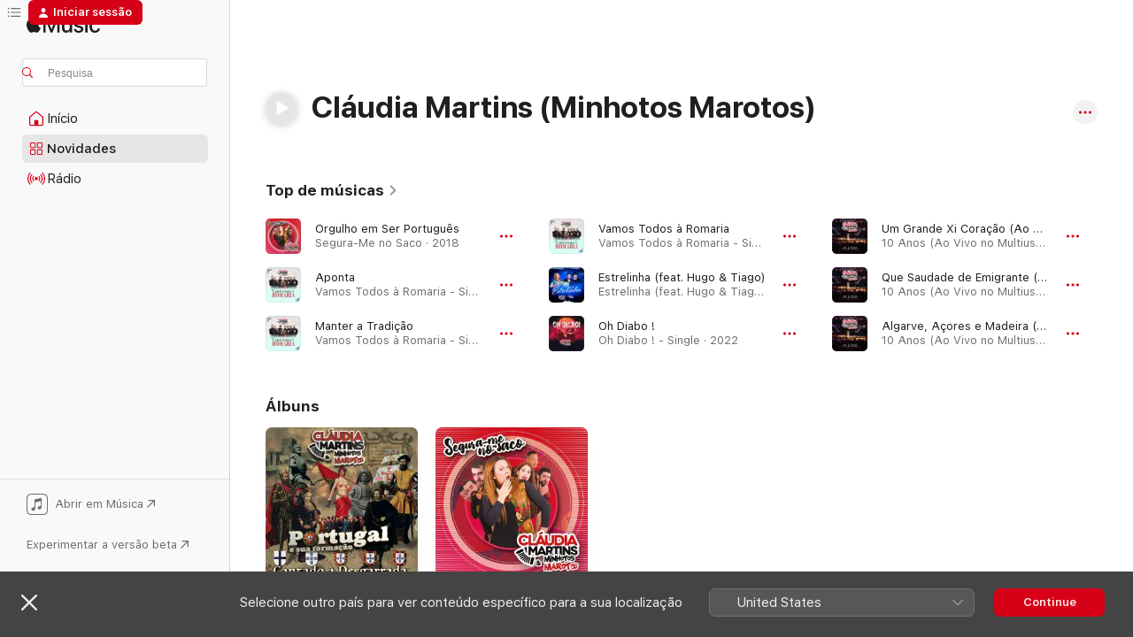

--- FILE ---
content_type: text/html
request_url: https://music.apple.com/pt/artist/cl%C3%A1udia-martins-minhotos-marotos/668560411?at=1001l35iB
body_size: 25341
content:
<!DOCTYPE html>
<html dir="ltr" lang="pt-PT">
    <head>
        <!-- prettier-ignore -->
        <meta charset="utf-8">
        <!-- prettier-ignore -->
        <meta http-equiv="X-UA-Compatible" content="IE=edge">
        <!-- prettier-ignore -->
        <meta
            name="viewport"
            content="width=device-width,initial-scale=1,interactive-widget=resizes-content"
        >
        <!-- prettier-ignore -->
        <meta name="applicable-device" content="pc,mobile">
        <!-- prettier-ignore -->
        <meta name="referrer" content="strict-origin">
        <!-- prettier-ignore -->
        <link
            rel="apple-touch-icon"
            sizes="180x180"
            href="/assets/favicon/favicon-180.png"
        >
        <!-- prettier-ignore -->
        <link
            rel="icon"
            type="image/png"
            sizes="32x32"
            href="/assets/favicon/favicon-32.png"
        >
        <!-- prettier-ignore -->
        <link
            rel="icon"
            type="image/png"
            sizes="16x16"
            href="/assets/favicon/favicon-16.png"
        >
        <!-- prettier-ignore -->
        <link
            rel="mask-icon"
            href="/assets/favicon/favicon.svg"
            color="#fa233b"
        >
        <!-- prettier-ignore -->
        <link rel="manifest" href="/manifest.json">

        <title>‎Cláudia Martins (Minhotos Marotos) – Apple Music</title><!-- HEAD_svelte-1cypuwr_START --><link rel="preconnect" href="//www.apple.com/wss/fonts" crossorigin="anonymous"><link rel="stylesheet" href="//www.apple.com/wss/fonts?families=SF+Pro,v4%7CSF+Pro+Icons,v1&amp;display=swap" type="text/css" referrerpolicy="strict-origin-when-cross-origin"><!-- HEAD_svelte-1cypuwr_END --><!-- HEAD_svelte-1dn0qnz_START -->    <meta name="description" content="Ouça música de Cláudia Martins (Minhotos Marotos) na Apple Music. Encontre as músicas e os álbuns mais populares de Cláudia Martins (Minhotos Marotos), incluindo Orgulho em Ser Português, Aponta e muito mais."> <meta name="keywords" content="ouvir, Cláudia Martins (Minhotos Marotos), música, músicas, Mundo, apple music"> <link rel="canonical" href="https://music.apple.com/pt/artist/cl%C3%A1udia-martins-minhotos-marotos/668560411">     <meta name="al:ios:app_store_id" content="1108187390"> <meta name="al:ios:app_name" content="Apple Music"> <meta name="apple:content_id" content="668560411"> <meta name="apple:title" content="Cláudia Martins (Minhotos Marotos)"> <meta name="apple:description" content="Ouça música de Cláudia Martins (Minhotos Marotos) na Apple Music. Encontre as músicas e os álbuns mais populares de Cláudia Martins (Minhotos Marotos), incluindo Orgulho em Ser Português, Aponta e muito mais.">   <meta property="og:title" content="Cláudia Martins (Minhotos Marotos) na Apple Music"> <meta property="og:description" content="Ouça a música de Cláudia Martins (Minhotos Marotos) na Apple Music."> <meta property="og:site_name" content="Apple Music – leitor web"> <meta property="og:url" content="https://music.apple.com/pt/artist/cl%C3%A1udia-martins-minhotos-marotos/668560411"> <meta property="og:image" content="https://is1-ssl.mzstatic.com/image/thumb/Music211/v4/08/80/f7/0880f78d-9cff-3106-0dc7-46f804ad7301/0.jpg/1200x630cw.png"> <meta property="og:image:secure_url" content="https://is1-ssl.mzstatic.com/image/thumb/Music211/v4/08/80/f7/0880f78d-9cff-3106-0dc7-46f804ad7301/0.jpg/1200x630cw.png"> <meta property="og:image:alt" content="Cláudia Martins (Minhotos Marotos) na Apple Music"> <meta property="og:image:width" content="1200"> <meta property="og:image:height" content="630"> <meta property="og:image:type" content="image/png"> <meta property="og:type" content="music.musician"> <meta property="og:locale" content="pt_PT">        <meta name="twitter:title" content="Cláudia Martins (Minhotos Marotos) na Apple Music"> <meta name="twitter:description" content="Ouça a música de Cláudia Martins (Minhotos Marotos) na Apple Music."> <meta name="twitter:site" content="@AppleMusic"> <meta name="twitter:image" content="https://is1-ssl.mzstatic.com/image/thumb/Music211/v4/08/80/f7/0880f78d-9cff-3106-0dc7-46f804ad7301/0.jpg/1200x630cw.png"> <meta name="twitter:image:alt" content="Cláudia Martins (Minhotos Marotos) na Apple Music"> <meta name="twitter:card" content="summary_large_image">     <!-- HTML_TAG_START -->
                <script id=schema:music-group type="application/ld+json">
                    {"@context":"http://schema.org","@type":"MusicGroup","name":"Cláudia Martins (Minhotos Marotos)","description":"Ouça música de Cláudia Martins (Minhotos Marotos) na Apple Music. Encontre as músicas e os álbuns mais populares de Cláudia Martins (Minhotos Marotos), incluindo Orgulho em Ser Português, Aponta e muito mais.","image":"https://is1-ssl.mzstatic.com/image/thumb/Music211/v4/08/80/f7/0880f78d-9cff-3106-0dc7-46f804ad7301/0.jpg/486x486bb.png","genre":["Mundo"],"tracks":[{"@type":"MusicRecording","name":"Orgulho em Ser Português","duration":"PT3M26S","url":"https://music.apple.com/pt/song/orgulho-em-ser-portugu%C3%AAs/1797419227","offers":{"@type":"Offer","category":"free","price":0},"audio":{"@type":"AudioObject","potentialAction":{"@type":"ListenAction","expectsAcceptanceOf":{"@type":"Offer","category":"free"},"target":{"@type":"EntryPoint","actionPlatform":"https://music.apple.com/pt/song/orgulho-em-ser-portugu%C3%AAs/1797419227"}},"name":"Orgulho em Ser Português","contentUrl":"https://audio-ssl.itunes.apple.com/itunes-assets/AudioPreview211/v4/bf/d8/39/bfd83992-4d48-f3fd-ae61-aa42dd89cf1c/mzaf_4375975684252184381.plus.aac.ep.m4a","duration":"PT3M26S","uploadDate":"2018-07-12","thumbnailUrl":"https://is1-ssl.mzstatic.com/image/thumb/Music211/v4/08/80/f7/0880f78d-9cff-3106-0dc7-46f804ad7301/0.jpg/1200x630cw.png"}},{"@type":"MusicRecording","name":"Aponta","duration":"PT3M31S","url":"https://music.apple.com/pt/song/aponta/1822070513","offers":{"@type":"Offer","category":"free","price":0},"audio":{"@type":"AudioObject","potentialAction":{"@type":"ListenAction","expectsAcceptanceOf":{"@type":"Offer","category":"free"},"target":{"@type":"EntryPoint","actionPlatform":"https://music.apple.com/pt/song/aponta/1822070513"}},"name":"Aponta","contentUrl":"https://audio-ssl.itunes.apple.com/itunes-assets/AudioPreview221/v4/2f/cd/e3/2fcde3d9-4e33-a779-eec3-d6b3a5face21/mzaf_4650152748559556537.plus.aac.ep.m4a","duration":"PT3M31S","uploadDate":"2024-01-26","thumbnailUrl":"https://is1-ssl.mzstatic.com/image/thumb/Music211/v4/04/9a/15/049a1552-ed31-0912-c53a-5e82e310b683/0.jpg/1200x630cw.png"}},{"@type":"MusicRecording","name":"Manter a Tradição","duration":"PT3M10S","url":"https://music.apple.com/pt/song/manter-a-tradi%C3%A7%C3%A3o/1822070512","offers":{"@type":"Offer","category":"free","price":0},"audio":{"@type":"AudioObject","potentialAction":{"@type":"ListenAction","expectsAcceptanceOf":{"@type":"Offer","category":"free"},"target":{"@type":"EntryPoint","actionPlatform":"https://music.apple.com/pt/song/manter-a-tradi%C3%A7%C3%A3o/1822070512"}},"name":"Manter a Tradição","contentUrl":"https://audio-ssl.itunes.apple.com/itunes-assets/AudioPreview221/v4/84/7a/50/847a506a-b3e6-a421-c235-674fd823f77a/mzaf_1619421460559829723.plus.aac.ep.m4a","duration":"PT3M10S","uploadDate":"2024-01-26","thumbnailUrl":"https://is1-ssl.mzstatic.com/image/thumb/Music211/v4/04/9a/15/049a1552-ed31-0912-c53a-5e82e310b683/0.jpg/1200x630cw.png"}},{"@type":"MusicRecording","name":"Vamos Todos à Romaria","duration":"PT3M52S","url":"https://music.apple.com/pt/song/vamos-todos-%C3%A0-romaria/1822070511","offers":{"@type":"Offer","category":"free","price":0},"audio":{"@type":"AudioObject","potentialAction":{"@type":"ListenAction","expectsAcceptanceOf":{"@type":"Offer","category":"free"},"target":{"@type":"EntryPoint","actionPlatform":"https://music.apple.com/pt/song/vamos-todos-%C3%A0-romaria/1822070511"}},"name":"Vamos Todos à Romaria","contentUrl":"https://audio-ssl.itunes.apple.com/itunes-assets/AudioPreview221/v4/c2/e2/8f/c2e28f62-6084-7071-c030-e39001c8ca59/mzaf_7358376454068730583.plus.aac.ep.m4a","duration":"PT3M52S","uploadDate":"2024-01-26","thumbnailUrl":"https://is1-ssl.mzstatic.com/image/thumb/Music211/v4/04/9a/15/049a1552-ed31-0912-c53a-5e82e310b683/0.jpg/1200x630cw.png"}},{"@type":"MusicRecording","name":"Estrelinha (feat. Hugo & Tiago)","duration":"PT3M49S","url":"https://music.apple.com/pt/song/estrelinha-feat-hugo-tiago/1652878070","offers":{"@type":"Offer","category":"free","price":0},"audio":{"@type":"AudioObject","potentialAction":{"@type":"ListenAction","expectsAcceptanceOf":{"@type":"Offer","category":"free"},"target":{"@type":"EntryPoint","actionPlatform":"https://music.apple.com/pt/song/estrelinha-feat-hugo-tiago/1652878070"}},"name":"Estrelinha (feat. Hugo & Tiago)","contentUrl":"https://audio-ssl.itunes.apple.com/itunes-assets/AudioPreview112/v4/65/70/09/657009dc-13ae-a35c-973d-ee1f352e1aa5/mzaf_4085104056913525145.plus.aac.ep.m4a","duration":"PT3M49S","uploadDate":"2022-12-02","thumbnailUrl":"https://is1-ssl.mzstatic.com/image/thumb/Music122/v4/90/e1/81/90e181e8-fabc-c714-f5d8-413505fb196a/8720765499629.png/1200x630cw.png"}},{"@type":"MusicRecording","name":"Oh Diabo !","duration":"PT3M49S","url":"https://music.apple.com/pt/song/oh-diabo/1822070628","offers":{"@type":"Offer","category":"free","price":0},"audio":{"@type":"AudioObject","potentialAction":{"@type":"ListenAction","expectsAcceptanceOf":{"@type":"Offer","category":"free"},"target":{"@type":"EntryPoint","actionPlatform":"https://music.apple.com/pt/song/oh-diabo/1822070628"}},"name":"Oh Diabo !","contentUrl":"https://audio-ssl.itunes.apple.com/itunes-assets/AudioPreview211/v4/d7/c6/fa/d7c6fa3c-8156-7eb5-6d8f-ebd415ca35a3/mzaf_16694964037464202739.plus.aac.ep.m4a","duration":"PT3M49S","uploadDate":"2022-10-01","thumbnailUrl":"https://is1-ssl.mzstatic.com/image/thumb/Music211/v4/b1/12/5a/b1125aef-936c-4a82-c742-36b80351f0cb/0.jpg/1200x630cw.png"}},{"@type":"MusicRecording","name":"Um Grande Xi Coração (Ao Vivo)","duration":"PT3M57S","url":"https://music.apple.com/pt/song/um-grande-xi-cora%C3%A7%C3%A3o-ao-vivo/1822070713","offers":{"@type":"Offer","category":"free","price":0},"audio":{"@type":"AudioObject","potentialAction":{"@type":"ListenAction","expectsAcceptanceOf":{"@type":"Offer","category":"free"},"target":{"@type":"EntryPoint","actionPlatform":"https://music.apple.com/pt/song/um-grande-xi-cora%C3%A7%C3%A3o-ao-vivo/1822070713"}},"name":"Um Grande Xi Coração (Ao Vivo)","contentUrl":"https://audio-ssl.itunes.apple.com/itunes-assets/AudioPreview221/v4/f5/2f/4b/f52f4b32-f42c-b872-de26-197615b4012c/mzaf_8724531100507625730.plus.aac.ep.m4a","duration":"PT3M57S","uploadDate":"2021-07-01","thumbnailUrl":"https://is1-ssl.mzstatic.com/image/thumb/Music211/v4/a8/92/48/a892483e-8bb8-23fc-2817-07d47652c558/0.jpg/1200x630cw.png"}},{"@type":"MusicRecording","name":"Que Saudade de Emigrante (Ao Vivo)","duration":"PT4M37S","url":"https://music.apple.com/pt/song/que-saudade-de-emigrante-ao-vivo/1822070712","offers":{"@type":"Offer","category":"free","price":0},"audio":{"@type":"AudioObject","potentialAction":{"@type":"ListenAction","expectsAcceptanceOf":{"@type":"Offer","category":"free"},"target":{"@type":"EntryPoint","actionPlatform":"https://music.apple.com/pt/song/que-saudade-de-emigrante-ao-vivo/1822070712"}},"name":"Que Saudade de Emigrante (Ao Vivo)","contentUrl":"https://audio-ssl.itunes.apple.com/itunes-assets/AudioPreview211/v4/ab/0d/48/ab0d4861-fb5e-5f37-fc43-7c3ed00d0adb/mzaf_8565658187692061693.plus.aac.ep.m4a","duration":"PT4M37S","uploadDate":"2021-07-01","thumbnailUrl":"https://is1-ssl.mzstatic.com/image/thumb/Music211/v4/a8/92/48/a892483e-8bb8-23fc-2817-07d47652c558/0.jpg/1200x630cw.png"}},{"@type":"MusicRecording","name":"Algarve, Açores e Madeira (feat. Sons Do Minho) [Ao Vivo]","duration":"PT9M51S","url":"https://music.apple.com/pt/song/algarve-a%C3%A7ores-e-madeira-feat-sons-do-minho-ao-vivo/1822070711","offers":{"@type":"Offer","category":"free","price":0},"audio":{"@type":"AudioObject","potentialAction":{"@type":"ListenAction","expectsAcceptanceOf":{"@type":"Offer","category":"free"},"target":{"@type":"EntryPoint","actionPlatform":"https://music.apple.com/pt/song/algarve-a%C3%A7ores-e-madeira-feat-sons-do-minho-ao-vivo/1822070711"}},"name":"Algarve, Açores e Madeira (feat. Sons Do Minho) [Ao Vivo]","contentUrl":"https://audio-ssl.itunes.apple.com/itunes-assets/AudioPreview221/v4/0e/ac/30/0eac3024-c401-aaf6-e679-2587fc55fa14/mzaf_1025191346156375587.plus.aac.ep.m4a","duration":"PT9M51S","uploadDate":"2021-07-01","thumbnailUrl":"https://is1-ssl.mzstatic.com/image/thumb/Music211/v4/a8/92/48/a892483e-8bb8-23fc-2817-07d47652c558/0.jpg/1200x630cw.png"}},{"@type":"MusicRecording","name":"A Passarinha e o Sardão (Ao Vivo)","duration":"PT3M53S","url":"https://music.apple.com/pt/song/a-passarinha-e-o-sard%C3%A3o-ao-vivo/1822070710","offers":{"@type":"Offer","category":"free","price":0},"audio":{"@type":"AudioObject","potentialAction":{"@type":"ListenAction","expectsAcceptanceOf":{"@type":"Offer","category":"free"},"target":{"@type":"EntryPoint","actionPlatform":"https://music.apple.com/pt/song/a-passarinha-e-o-sard%C3%A3o-ao-vivo/1822070710"}},"name":"A Passarinha e o Sardão (Ao Vivo)","contentUrl":"https://audio-ssl.itunes.apple.com/itunes-assets/AudioPreview211/v4/c8/3e/14/c83e14c9-9194-de87-9243-988d04c1dd4b/mzaf_17596641490007689722.plus.aac.ep.m4a","duration":"PT3M53S","uploadDate":"2021-07-01","thumbnailUrl":"https://is1-ssl.mzstatic.com/image/thumb/Music211/v4/a8/92/48/a892483e-8bb8-23fc-2817-07d47652c558/0.jpg/1200x630cw.png"}},{"@type":"MusicRecording","name":"Lenço dos Namorados (feat. Grupo Folclorico São Torcato) [Ao Vivo]","duration":"PT3M54S","url":"https://music.apple.com/pt/song/len%C3%A7o-dos-namorados-feat-grupo-folclorico-s%C3%A3o-torcato/1822070709","offers":{"@type":"Offer","category":"free","price":0},"audio":{"@type":"AudioObject","potentialAction":{"@type":"ListenAction","expectsAcceptanceOf":{"@type":"Offer","category":"free"},"target":{"@type":"EntryPoint","actionPlatform":"https://music.apple.com/pt/song/len%C3%A7o-dos-namorados-feat-grupo-folclorico-s%C3%A3o-torcato/1822070709"}},"name":"Lenço dos Namorados (feat. Grupo Folclorico São Torcato) [Ao Vivo]","contentUrl":"https://audio-ssl.itunes.apple.com/itunes-assets/AudioPreview221/v4/8e/39/79/8e397996-ad47-c9c2-bcda-680d7bbea7c0/mzaf_15101506327778483290.plus.aac.ep.m4a","duration":"PT3M54S","uploadDate":"2021-07-01","thumbnailUrl":"https://is1-ssl.mzstatic.com/image/thumb/Music211/v4/a8/92/48/a892483e-8bb8-23fc-2817-07d47652c558/0.jpg/1200x630cw.png"}},{"@type":"MusicRecording","name":"Virar Está na Moda (feat. Grupo Folclorico São Torcato) [Ao Vivo]","duration":"PT3M38S","url":"https://music.apple.com/pt/song/virar-est%C3%A1-na-moda-feat-grupo-folclorico-s%C3%A3o-torcato-ao-vivo/1822070708","offers":{"@type":"Offer","category":"free","price":0},"audio":{"@type":"AudioObject","potentialAction":{"@type":"ListenAction","expectsAcceptanceOf":{"@type":"Offer","category":"free"},"target":{"@type":"EntryPoint","actionPlatform":"https://music.apple.com/pt/song/virar-est%C3%A1-na-moda-feat-grupo-folclorico-s%C3%A3o-torcato-ao-vivo/1822070708"}},"name":"Virar Está na Moda (feat. Grupo Folclorico São Torcato) [Ao Vivo]","contentUrl":"https://audio-ssl.itunes.apple.com/itunes-assets/AudioPreview221/v4/b3/ed/14/b3ed14f4-6a44-d055-a7f1-81e5fbc172c3/mzaf_23645369618671342.plus.aac.ep.m4a","duration":"PT3M38S","uploadDate":"2021-07-01","thumbnailUrl":"https://is1-ssl.mzstatic.com/image/thumb/Music211/v4/a8/92/48/a892483e-8bb8-23fc-2817-07d47652c558/0.jpg/1200x630cw.png"}},{"@type":"MusicRecording","name":"Atira o Barro à Parede (Ao Vivo)","duration":"PT3M26S","url":"https://music.apple.com/pt/song/atira-o-barro-%C3%A0-parede-ao-vivo/1822070707","offers":{"@type":"Offer","category":"free","price":0},"audio":{"@type":"AudioObject","potentialAction":{"@type":"ListenAction","expectsAcceptanceOf":{"@type":"Offer","category":"free"},"target":{"@type":"EntryPoint","actionPlatform":"https://music.apple.com/pt/song/atira-o-barro-%C3%A0-parede-ao-vivo/1822070707"}},"name":"Atira o Barro à Parede (Ao Vivo)","contentUrl":"https://audio-ssl.itunes.apple.com/itunes-assets/AudioPreview221/v4/c8/4e/af/c84eaf6c-e80e-781b-584d-59971d900687/mzaf_15722623980804867714.plus.aac.ep.m4a","duration":"PT3M26S","uploadDate":"2021-07-01","thumbnailUrl":"https://is1-ssl.mzstatic.com/image/thumb/Music211/v4/a8/92/48/a892483e-8bb8-23fc-2817-07d47652c558/0.jpg/1200x630cw.png"}},{"@type":"MusicRecording","name":"É a Dança do Pau (feat. Pauliteiros Mirandeses De Palaçoulo) [Ao Vivo]","duration":"PT3M28S","url":"https://music.apple.com/pt/song/%C3%A9-a-dan%C3%A7a-do-pau-feat-pauliteiros-mirandeses/1822070706","offers":{"@type":"Offer","category":"free","price":0},"audio":{"@type":"AudioObject","potentialAction":{"@type":"ListenAction","expectsAcceptanceOf":{"@type":"Offer","category":"free"},"target":{"@type":"EntryPoint","actionPlatform":"https://music.apple.com/pt/song/%C3%A9-a-dan%C3%A7a-do-pau-feat-pauliteiros-mirandeses/1822070706"}},"name":"É a Dança do Pau (feat. Pauliteiros Mirandeses De Palaçoulo) [Ao Vivo]","contentUrl":"https://audio-ssl.itunes.apple.com/itunes-assets/AudioPreview221/v4/71/0c/0d/710c0de5-0662-b05a-d800-88bf43ccdeb7/mzaf_7000396799243964723.plus.aac.ep.m4a","duration":"PT3M28S","uploadDate":"2021-07-01","thumbnailUrl":"https://is1-ssl.mzstatic.com/image/thumb/Music211/v4/a8/92/48/a892483e-8bb8-23fc-2817-07d47652c558/0.jpg/1200x630cw.png"}},{"@type":"MusicRecording","name":"Ninguém ao Cume Vai (Ao Vivo)","duration":"PT3M14S","url":"https://music.apple.com/pt/song/ningu%C3%A9m-ao-cume-vai-ao-vivo/1822070705","offers":{"@type":"Offer","category":"free","price":0},"audio":{"@type":"AudioObject","potentialAction":{"@type":"ListenAction","expectsAcceptanceOf":{"@type":"Offer","category":"free"},"target":{"@type":"EntryPoint","actionPlatform":"https://music.apple.com/pt/song/ningu%C3%A9m-ao-cume-vai-ao-vivo/1822070705"}},"name":"Ninguém ao Cume Vai (Ao Vivo)","contentUrl":"https://audio-ssl.itunes.apple.com/itunes-assets/AudioPreview211/v4/c1/6d/e2/c16de2b0-9cad-c622-358f-d5bbe5bc02ca/mzaf_8586123010553246502.plus.aac.ep.m4a","duration":"PT3M14S","uploadDate":"2021-07-01","thumbnailUrl":"https://is1-ssl.mzstatic.com/image/thumb/Music211/v4/a8/92/48/a892483e-8bb8-23fc-2817-07d47652c558/0.jpg/1200x630cw.png"}},{"@type":"MusicRecording","name":"Levanta Mais a Perninha (Ao Vivo)","duration":"PT3M37S","url":"https://music.apple.com/pt/song/levanta-mais-a-perninha-ao-vivo/1822070704","offers":{"@type":"Offer","category":"free","price":0},"audio":{"@type":"AudioObject","potentialAction":{"@type":"ListenAction","expectsAcceptanceOf":{"@type":"Offer","category":"free"},"target":{"@type":"EntryPoint","actionPlatform":"https://music.apple.com/pt/song/levanta-mais-a-perninha-ao-vivo/1822070704"}},"name":"Levanta Mais a Perninha (Ao Vivo)","contentUrl":"https://audio-ssl.itunes.apple.com/itunes-assets/AudioPreview221/v4/dc/b2/7c/dcb27c61-bead-f24d-ef3d-2fdedb5c64b2/mzaf_12170338227072838443.plus.aac.ep.m4a","duration":"PT3M37S","uploadDate":"2021-07-01","thumbnailUrl":"https://is1-ssl.mzstatic.com/image/thumb/Music211/v4/a8/92/48/a892483e-8bb8-23fc-2817-07d47652c558/0.jpg/1200x630cw.png"}},{"@type":"MusicRecording","name":"Apanha da Azeitona (Ao Vivo)","duration":"PT3M25S","url":"https://music.apple.com/pt/song/apanha-da-azeitona-ao-vivo/1822070703","offers":{"@type":"Offer","category":"free","price":0},"audio":{"@type":"AudioObject","potentialAction":{"@type":"ListenAction","expectsAcceptanceOf":{"@type":"Offer","category":"free"},"target":{"@type":"EntryPoint","actionPlatform":"https://music.apple.com/pt/song/apanha-da-azeitona-ao-vivo/1822070703"}},"name":"Apanha da Azeitona (Ao Vivo)","contentUrl":"https://audio-ssl.itunes.apple.com/itunes-assets/AudioPreview221/v4/5f/79/4c/5f794cb0-fd49-7b6c-79dd-bfb974d1119d/mzaf_8561066652007118099.plus.aac.ep.m4a","duration":"PT3M25S","uploadDate":"2021-07-01","thumbnailUrl":"https://is1-ssl.mzstatic.com/image/thumb/Music211/v4/a8/92/48/a892483e-8bb8-23fc-2817-07d47652c558/0.jpg/1200x630cw.png"}},{"@type":"MusicRecording","name":"É Falta de Rolha (Ao Vivo)","duration":"PT3M18S","url":"https://music.apple.com/pt/song/%C3%A9-falta-de-rolha-ao-vivo/1822070702","offers":{"@type":"Offer","category":"free","price":0},"audio":{"@type":"AudioObject","potentialAction":{"@type":"ListenAction","expectsAcceptanceOf":{"@type":"Offer","category":"free"},"target":{"@type":"EntryPoint","actionPlatform":"https://music.apple.com/pt/song/%C3%A9-falta-de-rolha-ao-vivo/1822070702"}},"name":"É Falta de Rolha (Ao Vivo)","contentUrl":"https://audio-ssl.itunes.apple.com/itunes-assets/AudioPreview211/v4/cb/0d/a9/cb0da9f9-225f-26c9-694e-e2333807c886/mzaf_231984256906869294.plus.aac.ep.m4a","duration":"PT3M18S","uploadDate":"2021-07-01","thumbnailUrl":"https://is1-ssl.mzstatic.com/image/thumb/Music211/v4/a8/92/48/a892483e-8bb8-23fc-2817-07d47652c558/0.jpg/1200x630cw.png"}},{"@type":"MusicRecording","name":"Debaixo do Meu Baú (feat. De Moda Em Moda) [Ao Vivo]","duration":"PT2M6S","url":"https://music.apple.com/pt/song/debaixo-do-meu-ba%C3%BA-feat-de-moda-em-moda-ao-vivo/1822070701","offers":{"@type":"Offer","category":"free","price":0},"audio":{"@type":"AudioObject","potentialAction":{"@type":"ListenAction","expectsAcceptanceOf":{"@type":"Offer","category":"free"},"target":{"@type":"EntryPoint","actionPlatform":"https://music.apple.com/pt/song/debaixo-do-meu-ba%C3%BA-feat-de-moda-em-moda-ao-vivo/1822070701"}},"name":"Debaixo do Meu Baú (feat. De Moda Em Moda) [Ao Vivo]","contentUrl":"https://audio-ssl.itunes.apple.com/itunes-assets/AudioPreview221/v4/d9/05/90/d905904f-2420-f4b4-bcd6-fce490f0e570/mzaf_6608849673851281433.plus.aac.p.m4a","duration":"PT2M6S","uploadDate":"2021-07-01","thumbnailUrl":"https://is1-ssl.mzstatic.com/image/thumb/Music211/v4/a8/92/48/a892483e-8bb8-23fc-2817-07d47652c558/0.jpg/1200x630cw.png"}},{"@type":"MusicRecording","name":"Tapas Aqui (Ao Vivo)","duration":"PT3M57S","url":"https://music.apple.com/pt/song/tapas-aqui-ao-vivo/1822070700","offers":{"@type":"Offer","category":"free","price":0},"audio":{"@type":"AudioObject","potentialAction":{"@type":"ListenAction","expectsAcceptanceOf":{"@type":"Offer","category":"free"},"target":{"@type":"EntryPoint","actionPlatform":"https://music.apple.com/pt/song/tapas-aqui-ao-vivo/1822070700"}},"name":"Tapas Aqui (Ao Vivo)","contentUrl":"https://audio-ssl.itunes.apple.com/itunes-assets/AudioPreview211/v4/73/87/1d/73871d78-bd9d-c914-1827-d22c75726f88/mzaf_5547789441707919353.plus.aac.ep.m4a","duration":"PT3M57S","uploadDate":"2021-07-01","thumbnailUrl":"https://is1-ssl.mzstatic.com/image/thumb/Music211/v4/a8/92/48/a892483e-8bb8-23fc-2817-07d47652c558/0.jpg/1200x630cw.png"}},{"@type":"MusicRecording","name":"Cantiga à Gnr (feat. David Antunes) [Ao Vivo]","duration":"PT3M54S","url":"https://music.apple.com/pt/song/cantiga-%C3%A0-gnr-feat-david-antunes-ao-vivo/1822070699","offers":{"@type":"Offer","category":"free","price":0},"audio":{"@type":"AudioObject","potentialAction":{"@type":"ListenAction","expectsAcceptanceOf":{"@type":"Offer","category":"free"},"target":{"@type":"EntryPoint","actionPlatform":"https://music.apple.com/pt/song/cantiga-%C3%A0-gnr-feat-david-antunes-ao-vivo/1822070699"}},"name":"Cantiga à Gnr (feat. David Antunes) [Ao Vivo]","contentUrl":"https://audio-ssl.itunes.apple.com/itunes-assets/AudioPreview221/v4/c6/a6/2e/c6a62e38-fde4-3f5a-acb3-c630c7978cad/mzaf_4683722689581233642.plus.aac.ep.m4a","duration":"PT3M54S","uploadDate":"2021-07-01","thumbnailUrl":"https://is1-ssl.mzstatic.com/image/thumb/Music211/v4/a8/92/48/a892483e-8bb8-23fc-2817-07d47652c558/0.jpg/1200x630cw.png"}},{"@type":"MusicRecording","name":"Senhora de Fátima (Ao Vivo)","duration":"PT4M40S","url":"https://music.apple.com/pt/song/senhora-de-f%C3%A1tima-ao-vivo/1822070698","offers":{"@type":"Offer","category":"free","price":0},"audio":{"@type":"AudioObject","potentialAction":{"@type":"ListenAction","expectsAcceptanceOf":{"@type":"Offer","category":"free"},"target":{"@type":"EntryPoint","actionPlatform":"https://music.apple.com/pt/song/senhora-de-f%C3%A1tima-ao-vivo/1822070698"}},"name":"Senhora de Fátima (Ao Vivo)","contentUrl":"https://audio-ssl.itunes.apple.com/itunes-assets/AudioPreview221/v4/33/d2/cf/33d2cfc5-e804-d20a-f29c-66fbc64e0773/mzaf_239134330954330899.plus.aac.ep.m4a","duration":"PT4M40S","uploadDate":"2021-07-01","thumbnailUrl":"https://is1-ssl.mzstatic.com/image/thumb/Music211/v4/a8/92/48/a892483e-8bb8-23fc-2817-07d47652c558/0.jpg/1200x630cw.png"}},{"@type":"MusicRecording","name":"Caloira do Chic Chic (feat. Estudantina Universitária de Coimbra) [Ao Vivo]","duration":"PT4M9S","url":"https://music.apple.com/pt/song/caloira-do-chic-chic-feat-estudantina-universit%C3%A1ria/1822070697","offers":{"@type":"Offer","category":"free","price":0},"audio":{"@type":"AudioObject","potentialAction":{"@type":"ListenAction","expectsAcceptanceOf":{"@type":"Offer","category":"free"},"target":{"@type":"EntryPoint","actionPlatform":"https://music.apple.com/pt/song/caloira-do-chic-chic-feat-estudantina-universit%C3%A1ria/1822070697"}},"name":"Caloira do Chic Chic (feat. Estudantina Universitária de Coimbra) [Ao Vivo]","contentUrl":"https://audio-ssl.itunes.apple.com/itunes-assets/AudioPreview211/v4/a4/59/3c/a4593cfc-d6cc-f116-1b60-ce425f84430d/mzaf_3244758615303749200.plus.aac.ep.m4a","duration":"PT4M9S","uploadDate":"2021-07-01","thumbnailUrl":"https://is1-ssl.mzstatic.com/image/thumb/Music211/v4/a8/92/48/a892483e-8bb8-23fc-2817-07d47652c558/0.jpg/1200x630cw.png"}},{"@type":"MusicRecording","name":"Desgarrada","duration":"PT3M30S","url":"https://music.apple.com/pt/song/desgarrada/1822070645","offers":{"@type":"Offer","category":"free","price":0},"audio":{"@type":"AudioObject","potentialAction":{"@type":"ListenAction","expectsAcceptanceOf":{"@type":"Offer","category":"free"},"target":{"@type":"EntryPoint","actionPlatform":"https://music.apple.com/pt/song/desgarrada/1822070645"}},"name":"Desgarrada","contentUrl":"https://audio-ssl.itunes.apple.com/itunes-assets/AudioPreview211/v4/64/c0/57/64c05732-1192-2d6d-b8e9-dcc94b72431a/mzaf_10125454586537831660.plus.aac.ep.m4a","duration":"PT3M30S","uploadDate":"2021-07-01","thumbnailUrl":"https://is1-ssl.mzstatic.com/image/thumb/Music211/v4/53/7f/81/537f8120-2a23-2838-26f5-59015b430862/0.jpg/1200x630cw.png"}}],"albums":[{"@type":"MusicAlbum","image":"https://is1-ssl.mzstatic.com/image/thumb/Music221/v4/19/6f/df/196fdfe2-fc95-f54e-760e-f32719feafe9/0.jpg/486x486bb.png","url":"https://music.apple.com/pt/album/portugal-e-sua-forma%C3%A7%C3%A3o-cantado-%C3%A0-desgarrada/1822070329","name":"Portugal e Sua Formação (Cantado à Desgarrada)","byArtist":{"@type":"MusicGroup","url":"https://music.apple.com/pt/artist/cl%C3%A1udia-martins-minhotos-marotos/668560411","name":"Cláudia Martins (Minhotos Marotos)"}},{"@type":"MusicAlbum","image":"https://is1-ssl.mzstatic.com/image/thumb/Music211/v4/08/80/f7/0880f78d-9cff-3106-0dc7-46f804ad7301/0.jpg/486x486bb.png","url":"https://music.apple.com/pt/album/segura-me-no-saco/1797419222","name":"Segura-Me no Saco","byArtist":{"@type":"MusicGroup","url":"https://music.apple.com/pt/artist/cl%C3%A1udia-martins-minhotos-marotos/668560411","name":"Cláudia Martins (Minhotos Marotos)"}}],"url":"https://music.apple.com/pt/artist/cl%C3%A1udia-martins-minhotos-marotos/668560411","potentialAction":{"@type":"ListenAction","expectsAcceptanceOf":{"@type":"Offer","category":"free"},"target":{"@type":"EntryPoint","actionPlatform":"https://music.apple.com/pt/artist/cl%C3%A1udia-martins-minhotos-marotos/668560411"}}}
                </script>
                <!-- HTML_TAG_END -->    <!-- HEAD_svelte-1dn0qnz_END -->
      <script type="module" crossorigin src="/assets/index~e459b18817.js"></script>
      <link rel="stylesheet" href="/assets/index~221ae8480d.css">
      <script type="module">import.meta.url;import("_").catch(()=>1);async function* g(){};window.__vite_is_modern_browser=true;</script>
      <script type="module">!function(){if(window.__vite_is_modern_browser)return;console.warn("vite: loading legacy chunks, syntax error above and the same error below should be ignored");var e=document.getElementById("vite-legacy-polyfill"),n=document.createElement("script");n.src=e.src,n.onload=function(){System.import(document.getElementById('vite-legacy-entry').getAttribute('data-src'))},document.body.appendChild(n)}();</script>
    </head>
    <body>
        <script src="/assets/focus-visible/focus-visible.min.js"></script>
        
        <script
            async
            src="/includes/js-cdn/musickit/v3/amp/musickit.js"
        ></script>
        <script
            type="module"
            async
            src="/includes/js-cdn/musickit/v3/components/musickit-components/musickit-components.esm.js"
        ></script>
        <script
            nomodule
            async
            src="/includes/js-cdn/musickit/v3/components/musickit-components/musickit-components.js"
        ></script>
        <svg style="display: none" xmlns="http://www.w3.org/2000/svg">
            <symbol id="play-circle-fill" viewBox="0 0 60 60">
                <path
                    class="icon-circle-fill__circle"
                    fill="var(--iconCircleFillBG, transparent)"
                    d="M30 60c16.411 0 30-13.617 30-30C60 13.588 46.382 0 29.971 0 13.588 0 .001 13.588.001 30c0 16.383 13.617 30 30 30Z"
                />
                <path
                    fill="var(--iconFillArrow, var(--keyColor, black))"
                    d="M24.411 41.853c-1.41.853-3.028.177-3.028-1.294V19.47c0-1.44 1.735-2.058 3.028-1.294l17.265 10.235a1.89 1.89 0 0 1 0 3.265L24.411 41.853Z"
                />
            </symbol>
        </svg>
        <div class="body-container">
              <div class="app-container svelte-t3vj1e" data-testid="app-container">   <div class="header svelte-rjjbqs" data-testid="header"><nav data-testid="navigation" class="navigation svelte-13li0vp"><div class="navigation__header svelte-13li0vp"><div data-testid="logo" class="logo svelte-1o7dz8w"> <a aria-label="Apple Music" role="img" href="https://music.apple.com/pt/home" class="svelte-1o7dz8w"><svg height="20" viewBox="0 0 83 20" width="83" xmlns="http://www.w3.org/2000/svg" class="logo" aria-hidden="true"><path d="M34.752 19.746V6.243h-.088l-5.433 13.503h-2.074L21.711 6.243h-.087v13.503h-2.548V1.399h3.235l5.833 14.621h.1l5.82-14.62h3.248v18.347h-2.56zm16.649 0h-2.586v-2.263h-.062c-.725 1.602-2.061 2.504-4.072 2.504-2.86 0-4.61-1.894-4.61-4.958V6.37h2.698v8.125c0 2.034.95 3.127 2.81 3.127 1.95 0 3.124-1.373 3.124-3.458V6.37H51.4v13.376zm7.394-13.618c3.06 0 5.046 1.73 5.134 4.196h-2.536c-.15-1.296-1.087-2.11-2.598-2.11-1.462 0-2.436.724-2.436 1.793 0 .839.6 1.41 2.023 1.741l2.136.496c2.686.636 3.71 1.704 3.71 3.636 0 2.442-2.236 4.12-5.333 4.12-3.285 0-5.26-1.64-5.509-4.183h2.673c.25 1.398 1.187 2.085 2.836 2.085 1.623 0 2.623-.687 2.623-1.78 0-.865-.487-1.373-1.924-1.704l-2.136-.508c-2.498-.585-3.735-1.806-3.735-3.75 0-2.391 2.049-4.032 5.072-4.032zM66.1 2.836c0-.878.7-1.577 1.561-1.577.862 0 1.55.7 1.55 1.577 0 .864-.688 1.576-1.55 1.576a1.573 1.573 0 0 1-1.56-1.576zm.212 3.534h2.698v13.376h-2.698zm14.089 4.603c-.275-1.424-1.324-2.556-3.085-2.556-2.086 0-3.46 1.767-3.46 4.64 0 2.938 1.386 4.642 3.485 4.642 1.66 0 2.748-.928 3.06-2.48H83C82.713 18.067 80.477 20 77.317 20c-3.76 0-6.208-2.62-6.208-6.942 0-4.247 2.448-6.93 6.183-6.93 3.385 0 5.446 2.213 5.683 4.845h-2.573zM10.824 3.189c-.698.834-1.805 1.496-2.913 1.398-.145-1.128.41-2.33 1.036-3.065C9.644.662 10.848.05 11.835 0c.121 1.178-.336 2.33-1.01 3.19zm.999 1.619c.624.049 2.425.244 3.578 1.98-.096.074-2.137 1.272-2.113 3.79.024 3.01 2.593 4.012 2.617 4.037-.024.074-.407 1.419-1.344 2.812-.817 1.224-1.657 2.422-3.002 2.447-1.297.024-1.73-.783-3.218-.783-1.489 0-1.97.758-3.194.807-1.297.048-2.28-1.297-3.097-2.52C.368 14.908-.904 10.408.825 7.375c.84-1.516 2.377-2.47 4.034-2.495 1.273-.023 2.45.857 3.218.857.769 0 2.137-1.027 3.746-.93z"></path></svg></a>   </div> <div class="search-input-wrapper svelte-nrtdem" data-testid="search-input"><div data-testid="amp-search-input" aria-controls="search-suggestions" aria-expanded="false" aria-haspopup="listbox" aria-owns="search-suggestions" class="search-input-container svelte-rg26q6" tabindex="-1" role=""><div class="flex-container svelte-rg26q6"><form role="search" id="search-input-form" class="svelte-rg26q6"><svg height="16" width="16" viewBox="0 0 16 16" class="search-svg" aria-hidden="true"><path d="M11.87 10.835c.018.015.035.03.051.047l3.864 3.863a.735.735 0 1 1-1.04 1.04l-3.863-3.864a.744.744 0 0 1-.047-.051 6.667 6.667 0 1 1 1.035-1.035zM6.667 12a5.333 5.333 0 1 0 0-10.667 5.333 5.333 0 0 0 0 10.667z"></path></svg> <input aria-autocomplete="list" aria-multiline="false" aria-controls="search-suggestions" placeholder="Pesquisa" spellcheck="false" autocomplete="off" autocorrect="off" autocapitalize="off" type="search" class="search-input__text-field svelte-rg26q6" data-testid="search-input__text-field"></form> </div> <div data-testid="search-scope-bar"></div>   </div> </div></div> <div data-testid="navigation-content" class="navigation__content svelte-13li0vp" id="navigation" aria-hidden="false"> <div class="navigation__scrollable-container svelte-13li0vp"><div data-testid="navigation-items-primary" class="navigation-items navigation-items--primary svelte-ng61m8"> <ul class="navigation-items__list svelte-ng61m8">  <li class="navigation-item navigation-item__home svelte-1a5yt87" aria-selected="false" data-testid="navigation-item"> <a href="https://music.apple.com/pt/home" class="navigation-item__link svelte-1a5yt87" role="button" data-testid="home" aria-pressed="false"><div class="navigation-item__content svelte-zhx7t9"> <span class="navigation-item__icon svelte-zhx7t9"> <svg width="24" height="24" viewBox="0 0 24 24" xmlns="http://www.w3.org/2000/svg" aria-hidden="true"><path d="M5.93 20.16a1.94 1.94 0 0 1-1.43-.502c-.334-.335-.502-.794-.502-1.393v-7.142c0-.362.062-.688.177-.953.123-.264.326-.529.6-.75l6.145-5.157c.176-.141.344-.247.52-.318.176-.07.362-.105.564-.105.194 0 .388.035.565.105.176.07.352.177.52.318l6.146 5.158c.273.23.467.476.59.75.124.264.177.59.177.96v7.134c0 .59-.159 1.058-.503 1.393-.335.335-.811.503-1.428.503H5.929Zm12.14-1.172c.221 0 .406-.07.547-.212a.688.688 0 0 0 .22-.511v-7.142c0-.177-.026-.344-.087-.459a.97.97 0 0 0-.265-.353l-6.154-5.149a.756.756 0 0 0-.177-.115.37.37 0 0 0-.15-.035.37.37 0 0 0-.158.035l-.177.115-6.145 5.15a.982.982 0 0 0-.274.352 1.13 1.13 0 0 0-.088.468v7.133c0 .203.08.379.23.511a.744.744 0 0 0 .546.212h12.133Zm-8.323-4.7c0-.176.062-.326.177-.432a.6.6 0 0 1 .423-.159h3.315c.176 0 .326.053.432.16s.159.255.159.431v4.973H9.756v-4.973Z"></path></svg> </span> <span class="navigation-item__label svelte-zhx7t9"> Início </span> </div></a>  </li>  <li class="navigation-item navigation-item__new svelte-1a5yt87" aria-selected="false" data-testid="navigation-item"> <a href="https://music.apple.com/pt/new" class="navigation-item__link svelte-1a5yt87" role="button" data-testid="new" aria-pressed="false"><div class="navigation-item__content svelte-zhx7t9"> <span class="navigation-item__icon svelte-zhx7t9"> <svg height="24" viewBox="0 0 24 24" width="24" aria-hidden="true"><path d="M9.92 11.354c.966 0 1.453-.487 1.453-1.49v-3.4c0-1.004-.487-1.483-1.453-1.483H6.452C5.487 4.981 5 5.46 5 6.464v3.4c0 1.003.487 1.49 1.452 1.49zm7.628 0c.965 0 1.452-.487 1.452-1.49v-3.4c0-1.004-.487-1.483-1.452-1.483h-3.46c-.974 0-1.46.479-1.46 1.483v3.4c0 1.003.486 1.49 1.46 1.49zm-7.65-1.073h-3.43c-.266 0-.396-.137-.396-.418v-3.4c0-.273.13-.41.396-.41h3.43c.265 0 .402.137.402.41v3.4c0 .281-.137.418-.403.418zm7.634 0h-3.43c-.273 0-.402-.137-.402-.418v-3.4c0-.273.129-.41.403-.41h3.43c.265 0 .395.137.395.41v3.4c0 .281-.13.418-.396.418zm-7.612 8.7c.966 0 1.453-.48 1.453-1.483v-3.407c0-.996-.487-1.483-1.453-1.483H6.452c-.965 0-1.452.487-1.452 1.483v3.407c0 1.004.487 1.483 1.452 1.483zm7.628 0c.965 0 1.452-.48 1.452-1.483v-3.407c0-.996-.487-1.483-1.452-1.483h-3.46c-.974 0-1.46.487-1.46 1.483v3.407c0 1.004.486 1.483 1.46 1.483zm-7.65-1.072h-3.43c-.266 0-.396-.137-.396-.41v-3.4c0-.282.13-.418.396-.418h3.43c.265 0 .402.136.402.418v3.4c0 .273-.137.41-.403.41zm7.634 0h-3.43c-.273 0-.402-.137-.402-.41v-3.4c0-.282.129-.418.403-.418h3.43c.265 0 .395.136.395.418v3.4c0 .273-.13.41-.396.41z" fill-opacity=".95"></path></svg> </span> <span class="navigation-item__label svelte-zhx7t9"> Novidades </span> </div></a>  </li>  <li class="navigation-item navigation-item__radio svelte-1a5yt87" aria-selected="false" data-testid="navigation-item"> <a href="https://music.apple.com/pt/radio" class="navigation-item__link svelte-1a5yt87" role="button" data-testid="radio" aria-pressed="false"><div class="navigation-item__content svelte-zhx7t9"> <span class="navigation-item__icon svelte-zhx7t9"> <svg width="24" height="24" viewBox="0 0 24 24" xmlns="http://www.w3.org/2000/svg" aria-hidden="true"><path d="M19.359 18.57C21.033 16.818 22 14.461 22 11.89s-.967-4.93-2.641-6.68c-.276-.292-.653-.26-.868-.023-.222.246-.176.591.085.868 1.466 1.535 2.272 3.593 2.272 5.835 0 2.241-.806 4.3-2.272 5.835-.261.268-.307.621-.085.86.215.245.592.276.868-.016zm-13.85.014c.222-.238.176-.59-.085-.86-1.474-1.535-2.272-3.593-2.272-5.834 0-2.242.798-4.3 2.272-5.835.261-.277.307-.622.085-.868-.215-.238-.592-.269-.868.023C2.967 6.96 2 9.318 2 11.89s.967 4.929 2.641 6.68c.276.29.653.26.868.014zm1.957-1.873c.223-.253.162-.583-.1-.867-.951-1.068-1.473-2.45-1.473-3.954 0-1.505.522-2.887 1.474-3.954.26-.284.322-.614.1-.876-.23-.26-.622-.26-.891.039-1.175 1.274-1.827 2.963-1.827 4.79 0 1.82.652 3.517 1.827 4.784.269.3.66.307.89.038zm9.958-.038c1.175-1.267 1.827-2.964 1.827-4.783 0-1.828-.652-3.517-1.827-4.791-.269-.3-.66-.3-.89-.039-.23.262-.162.592.092.876.96 1.067 1.481 2.449 1.481 3.954 0 1.504-.522 2.886-1.481 3.954-.254.284-.323.614-.092.867.23.269.621.261.89-.038zm-8.061-1.966c.23-.26.13-.568-.092-.883-.415-.522-.63-1.197-.63-1.934 0-.737.215-1.413.63-1.943.222-.307.322-.614.092-.875s-.653-.261-.906.054a4.385 4.385 0 0 0-.968 2.764 4.38 4.38 0 0 0 .968 2.756c.253.322.675.322.906.061zm6.18-.061a4.38 4.38 0 0 0 .968-2.756 4.385 4.385 0 0 0-.968-2.764c-.253-.315-.675-.315-.906-.054-.23.261-.138.568.092.875.415.53.63 1.206.63 1.943 0 .737-.215 1.412-.63 1.934-.23.315-.322.622-.092.883s.653.261.906-.061zm-3.547-.967c.96 0 1.789-.814 1.789-1.797s-.83-1.789-1.789-1.789c-.96 0-1.781.806-1.781 1.789 0 .983.821 1.797 1.781 1.797z"></path></svg> </span> <span class="navigation-item__label svelte-zhx7t9"> Rádio </span> </div></a>  </li>  <li class="navigation-item navigation-item__search svelte-1a5yt87" aria-selected="false" data-testid="navigation-item"> <a href="https://music.apple.com/pt/search" class="navigation-item__link svelte-1a5yt87" role="button" data-testid="search" aria-pressed="false"><div class="navigation-item__content svelte-zhx7t9"> <span class="navigation-item__icon svelte-zhx7t9"> <svg height="24" viewBox="0 0 24 24" width="24" aria-hidden="true"><path d="M17.979 18.553c.476 0 .813-.366.813-.835a.807.807 0 0 0-.235-.586l-3.45-3.457a5.61 5.61 0 0 0 1.158-3.413c0-3.098-2.535-5.633-5.633-5.633C7.542 4.63 5 7.156 5 10.262c0 3.098 2.534 5.632 5.632 5.632a5.614 5.614 0 0 0 3.274-1.055l3.472 3.472a.835.835 0 0 0 .6.242zm-7.347-3.875c-2.417 0-4.416-2-4.416-4.416 0-2.417 2-4.417 4.416-4.417 2.417 0 4.417 2 4.417 4.417s-2 4.416-4.417 4.416z" fill-opacity=".95"></path></svg> </span> <span class="navigation-item__label svelte-zhx7t9"> Pesquisar </span> </div></a>  </li></ul> </div>   </div> <div class="navigation__native-cta"><div slot="native-cta"><div data-testid="native-cta" class="native-cta svelte-1gjrrbw  native-cta--authenticated"><button class="native-cta__button svelte-1gjrrbw" data-testid="native-cta-button"><span class="native-cta__app-icon svelte-1gjrrbw"><svg width="24" height="24" xmlns="http://www.w3.org/2000/svg" xml:space="preserve" style="fill-rule:evenodd;clip-rule:evenodd;stroke-linejoin:round;stroke-miterlimit:2" viewBox="0 0 24 24" slot="app-icon" aria-hidden="true"><path d="M22.567 1.496C21.448.393 19.956.045 17.293.045H6.566c-2.508 0-4.028.376-5.12 1.465C.344 2.601 0 4.09 0 6.611v10.727c0 2.695.33 4.18 1.432 5.257 1.106 1.103 2.595 1.45 5.275 1.45h10.586c2.663 0 4.169-.347 5.274-1.45C23.656 21.504 24 20.033 24 17.338V6.752c0-2.694-.344-4.179-1.433-5.256Zm.411 4.9v11.299c0 1.898-.338 3.286-1.188 4.137-.851.864-2.256 1.191-4.141 1.191H6.35c-1.884 0-3.303-.341-4.154-1.191-.85-.851-1.174-2.239-1.174-4.137V6.54c0-2.014.324-3.445 1.16-4.295.851-.864 2.312-1.177 4.313-1.177h11.154c1.885 0 3.29.341 4.141 1.191.864.85 1.188 2.239 1.188 4.137Z" style="fill-rule:nonzero"></path><path d="M7.413 19.255c.987 0 2.48-.728 2.48-2.672v-6.385c0-.35.063-.428.378-.494l5.298-1.095c.351-.067.534.025.534.333l.035 4.286c0 .337-.182.586-.53.652l-1.014.228c-1.361.3-2.007.923-2.007 1.937 0 1.017.79 1.748 1.926 1.748.986 0 2.444-.679 2.444-2.64V5.654c0-.636-.279-.821-1.016-.66L9.646 6.298c-.448.091-.674.329-.674.699l.035 7.697c0 .336-.148.546-.446.613l-1.067.21c-1.329.266-1.986.93-1.986 1.993 0 1.017.786 1.745 1.905 1.745Z" style="fill-rule:nonzero"></path></svg></span> <span class="native-cta__label svelte-1gjrrbw">Abrir em Música</span> <span class="native-cta__arrow svelte-1gjrrbw"><svg height="16" width="16" viewBox="0 0 16 16" class="native-cta-action" aria-hidden="true"><path d="M1.559 16 13.795 3.764v8.962H16V0H3.274v2.205h8.962L0 14.441 1.559 16z"></path></svg></span></button> </div>  <button class="beta-button svelte-s7qkpt" data-testid="try-beta"><span class="beta-button__text svelte-s7qkpt">Experimentar a versão beta</span> <svg height="16" width="16" viewBox="0 0 16 16" class="beta-button-action" aria-hidden="true"><path d="M1.559 16 13.795 3.764v8.962H16V0H3.274v2.205h8.962L0 14.441 1.559 16z"></path></svg></button></div></div></div> </nav> </div>  <div class="player-bar player-bar__floating-player svelte-1rr9v04" data-testid="player-bar" aria-label="Controlos de música" aria-hidden="false">   </div>   <div id="scrollable-page" class="scrollable-page svelte-mt0bfj" data-main-content data-testid="main-section" aria-hidden="false"><main data-testid="main" class="svelte-bzjlhs"><div class="content-container svelte-bzjlhs" data-testid="content-container"><div class="search-input-wrapper svelte-nrtdem" data-testid="search-input"><div data-testid="amp-search-input" aria-controls="search-suggestions" aria-expanded="false" aria-haspopup="listbox" aria-owns="search-suggestions" class="search-input-container svelte-rg26q6" tabindex="-1" role=""><div class="flex-container svelte-rg26q6"><form role="search" id="search-input-form" class="svelte-rg26q6"><svg height="16" width="16" viewBox="0 0 16 16" class="search-svg" aria-hidden="true"><path d="M11.87 10.835c.018.015.035.03.051.047l3.864 3.863a.735.735 0 1 1-1.04 1.04l-3.863-3.864a.744.744 0 0 1-.047-.051 6.667 6.667 0 1 1 1.035-1.035zM6.667 12a5.333 5.333 0 1 0 0-10.667 5.333 5.333 0 0 0 0 10.667z"></path></svg> <input value="" aria-autocomplete="list" aria-multiline="false" aria-controls="search-suggestions" placeholder="Pesquisa" spellcheck="false" autocomplete="off" autocorrect="off" autocapitalize="off" type="search" class="search-input__text-field svelte-rg26q6" data-testid="search-input__text-field"></form> </div> <div data-testid="search-scope-bar"> </div>   </div> </div>      <div class="section svelte-wa5vzl" data-testid="section-container" aria-label="Em destaque"> <div class="section-content svelte-wa5vzl" data-testid="section-content"> <div data-testid="artist-detail-header" class="artist-header svelte-1xfsgte    artist-header--no-artwork" style=""> <div class="artist-header__name-container svelte-1xfsgte"> <h1 data-testid="artist-header-name" class="artist-header__name svelte-1xfsgte">Cláudia Martins (Minhotos Marotos)</h1>  <span class="artist-header__play-button svelte-1xfsgte"><button aria-label="Reproduzir" class="play-button svelte-19j07e7 play-button--platter    is-stand-alone    is-filled" data-testid="play-button"><svg aria-hidden="true" class="icon play-svg" data-testid="play-icon" iconState="play"><use href="#play-circle-fill"></use></svg> </button></span>   <span class="artist-header__context-menu svelte-1xfsgte"><amp-contextual-menu-button config="[object Object]" class="svelte-1sn4kz"> <span aria-label="MAIS" class="more-button svelte-1sn4kz more-button--platter  more-button--material" data-testid="more-button" slot="trigger-content"><svg width="28" height="28" viewBox="0 0 28 28" class="glyph" xmlns="http://www.w3.org/2000/svg"><circle fill="var(--iconCircleFill, transparent)" cx="14" cy="14" r="14"></circle><path fill="var(--iconEllipsisFill, white)" d="M10.105 14c0-.87-.687-1.55-1.564-1.55-.862 0-1.557.695-1.557 1.55 0 .848.695 1.55 1.557 1.55.855 0 1.564-.702 1.564-1.55zm5.437 0c0-.87-.68-1.55-1.542-1.55A1.55 1.55 0 0012.45 14c0 .848.695 1.55 1.55 1.55.848 0 1.542-.702 1.542-1.55zm5.474 0c0-.87-.687-1.55-1.557-1.55-.87 0-1.564.695-1.564 1.55 0 .848.694 1.55 1.564 1.55.848 0 1.557-.702 1.557-1.55z"></path></svg></span> </amp-contextual-menu-button></span></div> </div></div>   </div><div class="section svelte-wa5vzl" data-testid="section-container"> <div class="section-content svelte-wa5vzl" data-testid="section-content"> <div class="spacer-wrapper svelte-14fis98"></div></div>   </div><div class="section svelte-wa5vzl" data-testid="section-container" aria-label="Top de músicas"> <div class="section-content svelte-wa5vzl" data-testid="section-content"><div class="header svelte-rnrb59">  <div class="header-title-wrapper svelte-rnrb59">   <h2 class="title svelte-rnrb59 title-link" data-testid="header-title"><button type="button" class="title__button svelte-rnrb59" role="link" tabindex="0"><span class="dir-wrapper" dir="auto">Top de músicas</span> <svg class="chevron" xmlns="http://www.w3.org/2000/svg" viewBox="0 0 64 64" aria-hidden="true"><path d="M19.817 61.863c1.48 0 2.672-.515 3.702-1.546l24.243-23.63c1.352-1.385 1.996-2.737 2.028-4.443 0-1.674-.644-3.09-2.028-4.443L23.519 4.138c-1.03-.998-2.253-1.513-3.702-1.513-2.994 0-5.409 2.382-5.409 5.344 0 1.481.612 2.833 1.739 3.96l20.99 20.347-20.99 20.283c-1.127 1.126-1.739 2.478-1.739 3.96 0 2.93 2.415 5.344 5.409 5.344Z"></path></svg></button></h2> </div>   </div>   <div class="svelte-1dd7dqt shelf"><section data-testid="shelf-component" class="shelf-grid shelf-grid--onhover svelte-12rmzef" style="
            --grid-max-content-xsmall: 270px; --grid-column-gap-xsmall: 10px; --grid-row-gap-xsmall: 0px; --grid-small: 2; --grid-column-gap-small: 20px; --grid-row-gap-small: 0px; --grid-medium: 3; --grid-column-gap-medium: 20px; --grid-row-gap-medium: 0px; --grid-large: 4; --grid-column-gap-large: 20px; --grid-row-gap-large: 0px; --grid-xlarge: 4; --grid-column-gap-xlarge: 20px; --grid-row-gap-xlarge: 0px;
            --grid-type: TrackLockupsShelf;
            --grid-rows: 3;
            --standard-lockup-shadow-offset: 15px;
            
        "> <div class="shelf-grid__body svelte-12rmzef" data-testid="shelf-body">   <button disabled aria-label="Página anterior" type="button" class="shelf-grid-nav__arrow shelf-grid-nav__arrow--left svelte-1xmivhv" data-testid="shelf-button-left" style="--offset: 0px;"><svg viewBox="0 0 9 31" xmlns="http://www.w3.org/2000/svg"><path d="M5.275 29.46a1.61 1.61 0 0 0 1.456 1.077c1.018 0 1.772-.737 1.772-1.737 0-.526-.277-1.186-.449-1.62l-4.68-11.912L8.05 3.363c.172-.442.45-1.116.45-1.625A1.702 1.702 0 0 0 6.728.002a1.603 1.603 0 0 0-1.456 1.09L.675 12.774c-.301.775-.677 1.744-.677 2.495 0 .754.376 1.705.677 2.498L5.272 29.46Z"></path></svg></button> <ul slot="shelf-content" class="shelf-grid__list shelf-grid__list--grid-type-TrackLockupsShelf shelf-grid__list--grid-rows-3 svelte-12rmzef" role="list" tabindex="-1" data-testid="shelf-item-list">   <li class="shelf-grid__list-item svelte-12rmzef" data-index="0" aria-hidden="true"><div class="svelte-12rmzef"><div class="track-lockup svelte-qokdbs    is-link" data-testid="track-lockup" role="listitem" aria-label="Orgulho em Ser Português, De Cláudia Martins (Minhotos Marotos)"><div class="track-lockup__artwork-wrapper svelte-qokdbs" data-testid="track-lockup-artwork"><div data-testid="artwork-component" class="artwork-component artwork-component--aspect-ratio artwork-component--orientation-square svelte-uduhys        artwork-component--has-borders" style="
            --artwork-bg-color: #d2464f;
            --aspect-ratio: 1;
            --placeholder-bg-color: #d2464f;
       ">   <picture class="svelte-uduhys"><source sizes="48px" srcset="https://is1-ssl.mzstatic.com/image/thumb/Music211/v4/08/80/f7/0880f78d-9cff-3106-0dc7-46f804ad7301/0.jpg/48x48bb.webp 48w,https://is1-ssl.mzstatic.com/image/thumb/Music211/v4/08/80/f7/0880f78d-9cff-3106-0dc7-46f804ad7301/0.jpg/96x96bb.webp 96w" type="image/webp"> <source sizes="48px" srcset="https://is1-ssl.mzstatic.com/image/thumb/Music211/v4/08/80/f7/0880f78d-9cff-3106-0dc7-46f804ad7301/0.jpg/48x48bb-60.jpg 48w,https://is1-ssl.mzstatic.com/image/thumb/Music211/v4/08/80/f7/0880f78d-9cff-3106-0dc7-46f804ad7301/0.jpg/96x96bb-60.jpg 96w" type="image/jpeg"> <img alt="" class="artwork-component__contents artwork-component__image svelte-uduhys" loading="lazy" src="/assets/artwork/1x1.gif" role="presentation" decoding="async" width="48" height="48" fetchpriority="auto" style="opacity: 1;"></picture> </div> <div class="track-lockup__play-button-wrapper svelte-qokdbs">  <div class="interactive-play-button svelte-a72zjx"><button aria-label="Reproduzir" class="play-button svelte-19j07e7   play-button--standard" data-testid="play-button"><svg width="16" height="16" viewBox="0 0 16 16" xmlns="http://www.w3.org/2000/svg" class="icon play-svg" data-testid="play-icon" aria-hidden="true" iconState="play"><path fill="var(--nonPlatterIconFill, var(--keyColor, black))" d="m4.4 15.14 10.386-6.096c.842-.459.794-1.64 0-2.097L4.401.85c-.87-.53-2-.12-2 .82v12.625c0 .966 1.06 1.4 2 .844z"></path></svg> </button> </div></div></div>  <ul class="track-lockup__content svelte-qokdbs"> <li class="track-lockup__title svelte-qokdbs" data-testid="track-lockup-title"><div class="track-lockup__clamp-wrapper svelte-qokdbs"> <a data-testid="click-action" class="click-action svelte-c0t0j2" href="#" aria-label="Orgulho em Ser Português, De Cláudia Martins (Minhotos Marotos)">Orgulho em Ser Português</a></div>   </li> <li class="track-lockup__subtitle svelte-qokdbs"><div class="track-lockup__clamp-wrapper svelte-qokdbs"> <span data-testid="track-lockup-subtitle"> <span>Segura-Me no Saco · 2018</span></span></div></li> </ul> <div class="track-lockup__context-menu svelte-qokdbs"> <div class="cloud-buttons svelte-u0auos" data-testid="cloud-buttons">  <amp-contextual-menu-button config="[object Object]" class="svelte-1sn4kz"> <span aria-label="MAIS" class="more-button svelte-1sn4kz  more-button--non-platter" data-testid="more-button" slot="trigger-content"><svg width="28" height="28" viewBox="0 0 28 28" class="glyph" xmlns="http://www.w3.org/2000/svg"><circle fill="var(--iconCircleFill, transparent)" cx="14" cy="14" r="14"></circle><path fill="var(--iconEllipsisFill, white)" d="M10.105 14c0-.87-.687-1.55-1.564-1.55-.862 0-1.557.695-1.557 1.55 0 .848.695 1.55 1.557 1.55.855 0 1.564-.702 1.564-1.55zm5.437 0c0-.87-.68-1.55-1.542-1.55A1.55 1.55 0 0012.45 14c0 .848.695 1.55 1.55 1.55.848 0 1.542-.702 1.542-1.55zm5.474 0c0-.87-.687-1.55-1.557-1.55-.87 0-1.564.695-1.564 1.55 0 .848.694 1.55 1.564 1.55.848 0 1.557-.702 1.557-1.55z"></path></svg></span> </amp-contextual-menu-button></div> </div> </div> </div></li>   <li class="shelf-grid__list-item svelte-12rmzef" data-index="1" aria-hidden="true"><div class="svelte-12rmzef"><div class="track-lockup svelte-qokdbs    is-link" data-testid="track-lockup" role="listitem" aria-label="Aponta, De Cláudia Martins (Minhotos Marotos)"><div class="track-lockup__artwork-wrapper svelte-qokdbs" data-testid="track-lockup-artwork"><div data-testid="artwork-component" class="artwork-component artwork-component--aspect-ratio artwork-component--orientation-square svelte-uduhys        artwork-component--has-borders" style="
            --artwork-bg-color: #c2c2c2;
            --aspect-ratio: 1;
            --placeholder-bg-color: #c2c2c2;
       ">   <picture class="svelte-uduhys"><source sizes="48px" srcset="https://is1-ssl.mzstatic.com/image/thumb/Music211/v4/04/9a/15/049a1552-ed31-0912-c53a-5e82e310b683/0.jpg/48x48bb.webp 48w,https://is1-ssl.mzstatic.com/image/thumb/Music211/v4/04/9a/15/049a1552-ed31-0912-c53a-5e82e310b683/0.jpg/96x96bb.webp 96w" type="image/webp"> <source sizes="48px" srcset="https://is1-ssl.mzstatic.com/image/thumb/Music211/v4/04/9a/15/049a1552-ed31-0912-c53a-5e82e310b683/0.jpg/48x48bb-60.jpg 48w,https://is1-ssl.mzstatic.com/image/thumb/Music211/v4/04/9a/15/049a1552-ed31-0912-c53a-5e82e310b683/0.jpg/96x96bb-60.jpg 96w" type="image/jpeg"> <img alt="" class="artwork-component__contents artwork-component__image svelte-uduhys" loading="lazy" src="/assets/artwork/1x1.gif" role="presentation" decoding="async" width="48" height="48" fetchpriority="auto" style="opacity: 1;"></picture> </div> <div class="track-lockup__play-button-wrapper svelte-qokdbs">  <div class="interactive-play-button svelte-a72zjx"><button aria-label="Reproduzir" class="play-button svelte-19j07e7   play-button--standard" data-testid="play-button"><svg width="16" height="16" viewBox="0 0 16 16" xmlns="http://www.w3.org/2000/svg" class="icon play-svg" data-testid="play-icon" aria-hidden="true" iconState="play"><path fill="var(--nonPlatterIconFill, var(--keyColor, black))" d="m4.4 15.14 10.386-6.096c.842-.459.794-1.64 0-2.097L4.401.85c-.87-.53-2-.12-2 .82v12.625c0 .966 1.06 1.4 2 .844z"></path></svg> </button> </div></div></div>  <ul class="track-lockup__content svelte-qokdbs"> <li class="track-lockup__title svelte-qokdbs" data-testid="track-lockup-title"><div class="track-lockup__clamp-wrapper svelte-qokdbs"> <a data-testid="click-action" class="click-action svelte-c0t0j2" href="#" aria-label="Aponta, De Cláudia Martins (Minhotos Marotos)">Aponta</a></div>   </li> <li class="track-lockup__subtitle svelte-qokdbs"><div class="track-lockup__clamp-wrapper svelte-qokdbs"> <span data-testid="track-lockup-subtitle"> <span>Vamos Todos à Romaria - Single · 2024</span></span></div></li> </ul> <div class="track-lockup__context-menu svelte-qokdbs"> <div class="cloud-buttons svelte-u0auos" data-testid="cloud-buttons">  <amp-contextual-menu-button config="[object Object]" class="svelte-1sn4kz"> <span aria-label="MAIS" class="more-button svelte-1sn4kz  more-button--non-platter" data-testid="more-button" slot="trigger-content"><svg width="28" height="28" viewBox="0 0 28 28" class="glyph" xmlns="http://www.w3.org/2000/svg"><circle fill="var(--iconCircleFill, transparent)" cx="14" cy="14" r="14"></circle><path fill="var(--iconEllipsisFill, white)" d="M10.105 14c0-.87-.687-1.55-1.564-1.55-.862 0-1.557.695-1.557 1.55 0 .848.695 1.55 1.557 1.55.855 0 1.564-.702 1.564-1.55zm5.437 0c0-.87-.68-1.55-1.542-1.55A1.55 1.55 0 0012.45 14c0 .848.695 1.55 1.55 1.55.848 0 1.542-.702 1.542-1.55zm5.474 0c0-.87-.687-1.55-1.557-1.55-.87 0-1.564.695-1.564 1.55 0 .848.694 1.55 1.564 1.55.848 0 1.557-.702 1.557-1.55z"></path></svg></span> </amp-contextual-menu-button></div> </div> </div> </div></li>   <li class="shelf-grid__list-item svelte-12rmzef" data-index="2" aria-hidden="true"><div class="svelte-12rmzef"><div class="track-lockup svelte-qokdbs    is-link" data-testid="track-lockup" role="listitem" aria-label="Manter a Tradição, De Cláudia Martins (Minhotos Marotos)"><div class="track-lockup__artwork-wrapper svelte-qokdbs" data-testid="track-lockup-artwork"><div data-testid="artwork-component" class="artwork-component artwork-component--aspect-ratio artwork-component--orientation-square svelte-uduhys        artwork-component--has-borders" style="
            --artwork-bg-color: #c2c2c2;
            --aspect-ratio: 1;
            --placeholder-bg-color: #c2c2c2;
       ">   <picture class="svelte-uduhys"><source sizes="48px" srcset="https://is1-ssl.mzstatic.com/image/thumb/Music211/v4/04/9a/15/049a1552-ed31-0912-c53a-5e82e310b683/0.jpg/48x48bb.webp 48w,https://is1-ssl.mzstatic.com/image/thumb/Music211/v4/04/9a/15/049a1552-ed31-0912-c53a-5e82e310b683/0.jpg/96x96bb.webp 96w" type="image/webp"> <source sizes="48px" srcset="https://is1-ssl.mzstatic.com/image/thumb/Music211/v4/04/9a/15/049a1552-ed31-0912-c53a-5e82e310b683/0.jpg/48x48bb-60.jpg 48w,https://is1-ssl.mzstatic.com/image/thumb/Music211/v4/04/9a/15/049a1552-ed31-0912-c53a-5e82e310b683/0.jpg/96x96bb-60.jpg 96w" type="image/jpeg"> <img alt="" class="artwork-component__contents artwork-component__image svelte-uduhys" loading="lazy" src="/assets/artwork/1x1.gif" role="presentation" decoding="async" width="48" height="48" fetchpriority="auto" style="opacity: 1;"></picture> </div> <div class="track-lockup__play-button-wrapper svelte-qokdbs">  <div class="interactive-play-button svelte-a72zjx"><button aria-label="Reproduzir" class="play-button svelte-19j07e7   play-button--standard" data-testid="play-button"><svg width="16" height="16" viewBox="0 0 16 16" xmlns="http://www.w3.org/2000/svg" class="icon play-svg" data-testid="play-icon" aria-hidden="true" iconState="play"><path fill="var(--nonPlatterIconFill, var(--keyColor, black))" d="m4.4 15.14 10.386-6.096c.842-.459.794-1.64 0-2.097L4.401.85c-.87-.53-2-.12-2 .82v12.625c0 .966 1.06 1.4 2 .844z"></path></svg> </button> </div></div></div>  <ul class="track-lockup__content svelte-qokdbs"> <li class="track-lockup__title svelte-qokdbs" data-testid="track-lockup-title"><div class="track-lockup__clamp-wrapper svelte-qokdbs"> <a data-testid="click-action" class="click-action svelte-c0t0j2" href="#" aria-label="Manter a Tradição, De Cláudia Martins (Minhotos Marotos)">Manter a Tradição</a></div>   </li> <li class="track-lockup__subtitle svelte-qokdbs"><div class="track-lockup__clamp-wrapper svelte-qokdbs"> <span data-testid="track-lockup-subtitle"> <span>Vamos Todos à Romaria - Single · 2024</span></span></div></li> </ul> <div class="track-lockup__context-menu svelte-qokdbs"> <div class="cloud-buttons svelte-u0auos" data-testid="cloud-buttons">  <amp-contextual-menu-button config="[object Object]" class="svelte-1sn4kz"> <span aria-label="MAIS" class="more-button svelte-1sn4kz  more-button--non-platter" data-testid="more-button" slot="trigger-content"><svg width="28" height="28" viewBox="0 0 28 28" class="glyph" xmlns="http://www.w3.org/2000/svg"><circle fill="var(--iconCircleFill, transparent)" cx="14" cy="14" r="14"></circle><path fill="var(--iconEllipsisFill, white)" d="M10.105 14c0-.87-.687-1.55-1.564-1.55-.862 0-1.557.695-1.557 1.55 0 .848.695 1.55 1.557 1.55.855 0 1.564-.702 1.564-1.55zm5.437 0c0-.87-.68-1.55-1.542-1.55A1.55 1.55 0 0012.45 14c0 .848.695 1.55 1.55 1.55.848 0 1.542-.702 1.542-1.55zm5.474 0c0-.87-.687-1.55-1.557-1.55-.87 0-1.564.695-1.564 1.55 0 .848.694 1.55 1.564 1.55.848 0 1.557-.702 1.557-1.55z"></path></svg></span> </amp-contextual-menu-button></div> </div> </div> </div></li>   <li class="shelf-grid__list-item svelte-12rmzef" data-index="3" aria-hidden="true"><div class="svelte-12rmzef"><div class="track-lockup svelte-qokdbs    is-link" data-testid="track-lockup" role="listitem" aria-label="Vamos Todos à Romaria, De Cláudia Martins (Minhotos Marotos)"><div class="track-lockup__artwork-wrapper svelte-qokdbs" data-testid="track-lockup-artwork"><div data-testid="artwork-component" class="artwork-component artwork-component--aspect-ratio artwork-component--orientation-square svelte-uduhys        artwork-component--has-borders" style="
            --artwork-bg-color: #c2c2c2;
            --aspect-ratio: 1;
            --placeholder-bg-color: #c2c2c2;
       ">   <picture class="svelte-uduhys"><source sizes="48px" srcset="https://is1-ssl.mzstatic.com/image/thumb/Music211/v4/04/9a/15/049a1552-ed31-0912-c53a-5e82e310b683/0.jpg/48x48bb.webp 48w,https://is1-ssl.mzstatic.com/image/thumb/Music211/v4/04/9a/15/049a1552-ed31-0912-c53a-5e82e310b683/0.jpg/96x96bb.webp 96w" type="image/webp"> <source sizes="48px" srcset="https://is1-ssl.mzstatic.com/image/thumb/Music211/v4/04/9a/15/049a1552-ed31-0912-c53a-5e82e310b683/0.jpg/48x48bb-60.jpg 48w,https://is1-ssl.mzstatic.com/image/thumb/Music211/v4/04/9a/15/049a1552-ed31-0912-c53a-5e82e310b683/0.jpg/96x96bb-60.jpg 96w" type="image/jpeg"> <img alt="" class="artwork-component__contents artwork-component__image svelte-uduhys" loading="lazy" src="/assets/artwork/1x1.gif" role="presentation" decoding="async" width="48" height="48" fetchpriority="auto" style="opacity: 1;"></picture> </div> <div class="track-lockup__play-button-wrapper svelte-qokdbs">  <div class="interactive-play-button svelte-a72zjx"><button aria-label="Reproduzir" class="play-button svelte-19j07e7   play-button--standard" data-testid="play-button"><svg width="16" height="16" viewBox="0 0 16 16" xmlns="http://www.w3.org/2000/svg" class="icon play-svg" data-testid="play-icon" aria-hidden="true" iconState="play"><path fill="var(--nonPlatterIconFill, var(--keyColor, black))" d="m4.4 15.14 10.386-6.096c.842-.459.794-1.64 0-2.097L4.401.85c-.87-.53-2-.12-2 .82v12.625c0 .966 1.06 1.4 2 .844z"></path></svg> </button> </div></div></div>  <ul class="track-lockup__content svelte-qokdbs"> <li class="track-lockup__title svelte-qokdbs" data-testid="track-lockup-title"><div class="track-lockup__clamp-wrapper svelte-qokdbs"> <a data-testid="click-action" class="click-action svelte-c0t0j2" href="#" aria-label="Vamos Todos à Romaria, De Cláudia Martins (Minhotos Marotos)">Vamos Todos à Romaria</a></div>   </li> <li class="track-lockup__subtitle svelte-qokdbs"><div class="track-lockup__clamp-wrapper svelte-qokdbs"> <span data-testid="track-lockup-subtitle"> <span>Vamos Todos à Romaria - Single · 2024</span></span></div></li> </ul> <div class="track-lockup__context-menu svelte-qokdbs"> <div class="cloud-buttons svelte-u0auos" data-testid="cloud-buttons">  <amp-contextual-menu-button config="[object Object]" class="svelte-1sn4kz"> <span aria-label="MAIS" class="more-button svelte-1sn4kz  more-button--non-platter" data-testid="more-button" slot="trigger-content"><svg width="28" height="28" viewBox="0 0 28 28" class="glyph" xmlns="http://www.w3.org/2000/svg"><circle fill="var(--iconCircleFill, transparent)" cx="14" cy="14" r="14"></circle><path fill="var(--iconEllipsisFill, white)" d="M10.105 14c0-.87-.687-1.55-1.564-1.55-.862 0-1.557.695-1.557 1.55 0 .848.695 1.55 1.557 1.55.855 0 1.564-.702 1.564-1.55zm5.437 0c0-.87-.68-1.55-1.542-1.55A1.55 1.55 0 0012.45 14c0 .848.695 1.55 1.55 1.55.848 0 1.542-.702 1.542-1.55zm5.474 0c0-.87-.687-1.55-1.557-1.55-.87 0-1.564.695-1.564 1.55 0 .848.694 1.55 1.564 1.55.848 0 1.557-.702 1.557-1.55z"></path></svg></span> </amp-contextual-menu-button></div> </div> </div> </div></li>   <li class="shelf-grid__list-item svelte-12rmzef" data-index="4" aria-hidden="true"><div class="svelte-12rmzef"><div class="track-lockup svelte-qokdbs    is-link" data-testid="track-lockup" role="listitem" aria-label="Estrelinha (feat. Hugo &amp; Tiago), De Cláudia Martins (Minhotos Marotos)"><div class="track-lockup__artwork-wrapper svelte-qokdbs" data-testid="track-lockup-artwork"><div data-testid="artwork-component" class="artwork-component artwork-component--aspect-ratio artwork-component--orientation-square svelte-uduhys        artwork-component--has-borders" style="
            --artwork-bg-color: #001a38;
            --aspect-ratio: 1;
            --placeholder-bg-color: #001a38;
       ">   <picture class="svelte-uduhys"><source sizes="48px" srcset="https://is1-ssl.mzstatic.com/image/thumb/Music122/v4/90/e1/81/90e181e8-fabc-c714-f5d8-413505fb196a/8720765499629.png/48x48bb.webp 48w,https://is1-ssl.mzstatic.com/image/thumb/Music122/v4/90/e1/81/90e181e8-fabc-c714-f5d8-413505fb196a/8720765499629.png/96x96bb.webp 96w" type="image/webp"> <source sizes="48px" srcset="https://is1-ssl.mzstatic.com/image/thumb/Music122/v4/90/e1/81/90e181e8-fabc-c714-f5d8-413505fb196a/8720765499629.png/48x48bb-60.jpg 48w,https://is1-ssl.mzstatic.com/image/thumb/Music122/v4/90/e1/81/90e181e8-fabc-c714-f5d8-413505fb196a/8720765499629.png/96x96bb-60.jpg 96w" type="image/jpeg"> <img alt="" class="artwork-component__contents artwork-component__image svelte-uduhys" loading="lazy" src="/assets/artwork/1x1.gif" role="presentation" decoding="async" width="48" height="48" fetchpriority="auto" style="opacity: 1;"></picture> </div> <div class="track-lockup__play-button-wrapper svelte-qokdbs">  <div class="interactive-play-button svelte-a72zjx"><button aria-label="Reproduzir" class="play-button svelte-19j07e7   play-button--standard" data-testid="play-button"><svg width="16" height="16" viewBox="0 0 16 16" xmlns="http://www.w3.org/2000/svg" class="icon play-svg" data-testid="play-icon" aria-hidden="true" iconState="play"><path fill="var(--nonPlatterIconFill, var(--keyColor, black))" d="m4.4 15.14 10.386-6.096c.842-.459.794-1.64 0-2.097L4.401.85c-.87-.53-2-.12-2 .82v12.625c0 .966 1.06 1.4 2 .844z"></path></svg> </button> </div></div></div>  <ul class="track-lockup__content svelte-qokdbs"> <li class="track-lockup__title svelte-qokdbs" data-testid="track-lockup-title"><div class="track-lockup__clamp-wrapper svelte-qokdbs"> <a data-testid="click-action" class="click-action svelte-c0t0j2" href="#" aria-label="Estrelinha (feat. Hugo &amp; Tiago), De Cláudia Martins (Minhotos Marotos)">Estrelinha (feat. Hugo &amp; Tiago)</a></div>   </li> <li class="track-lockup__subtitle svelte-qokdbs"><div class="track-lockup__clamp-wrapper svelte-qokdbs"> <span data-testid="track-lockup-subtitle"> <span>Estrelinha (feat. Hugo &amp; Tiago) - Single · 2022</span></span></div></li> </ul> <div class="track-lockup__context-menu svelte-qokdbs"> <div class="cloud-buttons svelte-u0auos" data-testid="cloud-buttons">  <amp-contextual-menu-button config="[object Object]" class="svelte-1sn4kz"> <span aria-label="MAIS" class="more-button svelte-1sn4kz  more-button--non-platter" data-testid="more-button" slot="trigger-content"><svg width="28" height="28" viewBox="0 0 28 28" class="glyph" xmlns="http://www.w3.org/2000/svg"><circle fill="var(--iconCircleFill, transparent)" cx="14" cy="14" r="14"></circle><path fill="var(--iconEllipsisFill, white)" d="M10.105 14c0-.87-.687-1.55-1.564-1.55-.862 0-1.557.695-1.557 1.55 0 .848.695 1.55 1.557 1.55.855 0 1.564-.702 1.564-1.55zm5.437 0c0-.87-.68-1.55-1.542-1.55A1.55 1.55 0 0012.45 14c0 .848.695 1.55 1.55 1.55.848 0 1.542-.702 1.542-1.55zm5.474 0c0-.87-.687-1.55-1.557-1.55-.87 0-1.564.695-1.564 1.55 0 .848.694 1.55 1.564 1.55.848 0 1.557-.702 1.557-1.55z"></path></svg></span> </amp-contextual-menu-button></div> </div> </div> </div></li>   <li class="shelf-grid__list-item svelte-12rmzef" data-index="5" aria-hidden="true"><div class="svelte-12rmzef"><div class="track-lockup svelte-qokdbs    is-link" data-testid="track-lockup" role="listitem" aria-label="Oh Diabo !, De Cláudia Martins (Minhotos Marotos)"><div class="track-lockup__artwork-wrapper svelte-qokdbs" data-testid="track-lockup-artwork"><div data-testid="artwork-component" class="artwork-component artwork-component--aspect-ratio artwork-component--orientation-square svelte-uduhys        artwork-component--has-borders" style="
            --artwork-bg-color: #181b24;
            --aspect-ratio: 1;
            --placeholder-bg-color: #181b24;
       ">   <picture class="svelte-uduhys"><source sizes="48px" srcset="https://is1-ssl.mzstatic.com/image/thumb/Music211/v4/b1/12/5a/b1125aef-936c-4a82-c742-36b80351f0cb/0.jpg/48x48bb.webp 48w,https://is1-ssl.mzstatic.com/image/thumb/Music211/v4/b1/12/5a/b1125aef-936c-4a82-c742-36b80351f0cb/0.jpg/96x96bb.webp 96w" type="image/webp"> <source sizes="48px" srcset="https://is1-ssl.mzstatic.com/image/thumb/Music211/v4/b1/12/5a/b1125aef-936c-4a82-c742-36b80351f0cb/0.jpg/48x48bb-60.jpg 48w,https://is1-ssl.mzstatic.com/image/thumb/Music211/v4/b1/12/5a/b1125aef-936c-4a82-c742-36b80351f0cb/0.jpg/96x96bb-60.jpg 96w" type="image/jpeg"> <img alt="" class="artwork-component__contents artwork-component__image svelte-uduhys" loading="lazy" src="/assets/artwork/1x1.gif" role="presentation" decoding="async" width="48" height="48" fetchpriority="auto" style="opacity: 1;"></picture> </div> <div class="track-lockup__play-button-wrapper svelte-qokdbs">  <div class="interactive-play-button svelte-a72zjx"><button aria-label="Reproduzir" class="play-button svelte-19j07e7   play-button--standard" data-testid="play-button"><svg width="16" height="16" viewBox="0 0 16 16" xmlns="http://www.w3.org/2000/svg" class="icon play-svg" data-testid="play-icon" aria-hidden="true" iconState="play"><path fill="var(--nonPlatterIconFill, var(--keyColor, black))" d="m4.4 15.14 10.386-6.096c.842-.459.794-1.64 0-2.097L4.401.85c-.87-.53-2-.12-2 .82v12.625c0 .966 1.06 1.4 2 .844z"></path></svg> </button> </div></div></div>  <ul class="track-lockup__content svelte-qokdbs"> <li class="track-lockup__title svelte-qokdbs" data-testid="track-lockup-title"><div class="track-lockup__clamp-wrapper svelte-qokdbs"> <a data-testid="click-action" class="click-action svelte-c0t0j2" href="#" aria-label="Oh Diabo !, De Cláudia Martins (Minhotos Marotos)">Oh Diabo !</a></div>   </li> <li class="track-lockup__subtitle svelte-qokdbs"><div class="track-lockup__clamp-wrapper svelte-qokdbs"> <span data-testid="track-lockup-subtitle"> <span>Oh Diabo ! - Single · 2022</span></span></div></li> </ul> <div class="track-lockup__context-menu svelte-qokdbs"> <div class="cloud-buttons svelte-u0auos" data-testid="cloud-buttons">  <amp-contextual-menu-button config="[object Object]" class="svelte-1sn4kz"> <span aria-label="MAIS" class="more-button svelte-1sn4kz  more-button--non-platter" data-testid="more-button" slot="trigger-content"><svg width="28" height="28" viewBox="0 0 28 28" class="glyph" xmlns="http://www.w3.org/2000/svg"><circle fill="var(--iconCircleFill, transparent)" cx="14" cy="14" r="14"></circle><path fill="var(--iconEllipsisFill, white)" d="M10.105 14c0-.87-.687-1.55-1.564-1.55-.862 0-1.557.695-1.557 1.55 0 .848.695 1.55 1.557 1.55.855 0 1.564-.702 1.564-1.55zm5.437 0c0-.87-.68-1.55-1.542-1.55A1.55 1.55 0 0012.45 14c0 .848.695 1.55 1.55 1.55.848 0 1.542-.702 1.542-1.55zm5.474 0c0-.87-.687-1.55-1.557-1.55-.87 0-1.564.695-1.564 1.55 0 .848.694 1.55 1.564 1.55.848 0 1.557-.702 1.557-1.55z"></path></svg></span> </amp-contextual-menu-button></div> </div> </div> </div></li>   <li class="shelf-grid__list-item svelte-12rmzef" data-index="6" aria-hidden="true"><div class="svelte-12rmzef"><div class="track-lockup svelte-qokdbs    is-link" data-testid="track-lockup" role="listitem" aria-label="Um Grande Xi Coração (Ao Vivo), De Cláudia Martins (Minhotos Marotos)"><div class="track-lockup__artwork-wrapper svelte-qokdbs" data-testid="track-lockup-artwork"><div data-testid="artwork-component" class="artwork-component artwork-component--aspect-ratio artwork-component--orientation-square svelte-uduhys        artwork-component--has-borders" style="
            --artwork-bg-color: #1f1317;
            --aspect-ratio: 1;
            --placeholder-bg-color: #1f1317;
       ">   <picture class="svelte-uduhys"><source sizes="48px" srcset="https://is1-ssl.mzstatic.com/image/thumb/Music211/v4/a8/92/48/a892483e-8bb8-23fc-2817-07d47652c558/0.jpg/48x48bb.webp 48w,https://is1-ssl.mzstatic.com/image/thumb/Music211/v4/a8/92/48/a892483e-8bb8-23fc-2817-07d47652c558/0.jpg/96x96bb.webp 96w" type="image/webp"> <source sizes="48px" srcset="https://is1-ssl.mzstatic.com/image/thumb/Music211/v4/a8/92/48/a892483e-8bb8-23fc-2817-07d47652c558/0.jpg/48x48bb-60.jpg 48w,https://is1-ssl.mzstatic.com/image/thumb/Music211/v4/a8/92/48/a892483e-8bb8-23fc-2817-07d47652c558/0.jpg/96x96bb-60.jpg 96w" type="image/jpeg"> <img alt="" class="artwork-component__contents artwork-component__image svelte-uduhys" loading="lazy" src="/assets/artwork/1x1.gif" role="presentation" decoding="async" width="48" height="48" fetchpriority="auto" style="opacity: 1;"></picture> </div> <div class="track-lockup__play-button-wrapper svelte-qokdbs">  <div class="interactive-play-button svelte-a72zjx"><button aria-label="Reproduzir" class="play-button svelte-19j07e7   play-button--standard" data-testid="play-button"><svg width="16" height="16" viewBox="0 0 16 16" xmlns="http://www.w3.org/2000/svg" class="icon play-svg" data-testid="play-icon" aria-hidden="true" iconState="play"><path fill="var(--nonPlatterIconFill, var(--keyColor, black))" d="m4.4 15.14 10.386-6.096c.842-.459.794-1.64 0-2.097L4.401.85c-.87-.53-2-.12-2 .82v12.625c0 .966 1.06 1.4 2 .844z"></path></svg> </button> </div></div></div>  <ul class="track-lockup__content svelte-qokdbs"> <li class="track-lockup__title svelte-qokdbs" data-testid="track-lockup-title"><div class="track-lockup__clamp-wrapper svelte-qokdbs"> <a data-testid="click-action" class="click-action svelte-c0t0j2" href="#" aria-label="Um Grande Xi Coração (Ao Vivo), De Cláudia Martins (Minhotos Marotos)">Um Grande Xi Coração (Ao Vivo)</a></div>   </li> <li class="track-lockup__subtitle svelte-qokdbs"><div class="track-lockup__clamp-wrapper svelte-qokdbs"> <span data-testid="track-lockup-subtitle"> <span>10 Anos (Ao Vivo no Multiusos de Guimarães) [Ao Vivo] · 2021</span></span></div></li> </ul> <div class="track-lockup__context-menu svelte-qokdbs"> <div class="cloud-buttons svelte-u0auos" data-testid="cloud-buttons">  <amp-contextual-menu-button config="[object Object]" class="svelte-1sn4kz"> <span aria-label="MAIS" class="more-button svelte-1sn4kz  more-button--non-platter" data-testid="more-button" slot="trigger-content"><svg width="28" height="28" viewBox="0 0 28 28" class="glyph" xmlns="http://www.w3.org/2000/svg"><circle fill="var(--iconCircleFill, transparent)" cx="14" cy="14" r="14"></circle><path fill="var(--iconEllipsisFill, white)" d="M10.105 14c0-.87-.687-1.55-1.564-1.55-.862 0-1.557.695-1.557 1.55 0 .848.695 1.55 1.557 1.55.855 0 1.564-.702 1.564-1.55zm5.437 0c0-.87-.68-1.55-1.542-1.55A1.55 1.55 0 0012.45 14c0 .848.695 1.55 1.55 1.55.848 0 1.542-.702 1.542-1.55zm5.474 0c0-.87-.687-1.55-1.557-1.55-.87 0-1.564.695-1.564 1.55 0 .848.694 1.55 1.564 1.55.848 0 1.557-.702 1.557-1.55z"></path></svg></span> </amp-contextual-menu-button></div> </div> </div> </div></li>   <li class="shelf-grid__list-item svelte-12rmzef" data-index="7" aria-hidden="true"><div class="svelte-12rmzef"><div class="track-lockup svelte-qokdbs    is-link" data-testid="track-lockup" role="listitem" aria-label="Que Saudade de Emigrante (Ao Vivo), De Cláudia Martins (Minhotos Marotos)"><div class="track-lockup__artwork-wrapper svelte-qokdbs" data-testid="track-lockup-artwork"><div data-testid="artwork-component" class="artwork-component artwork-component--aspect-ratio artwork-component--orientation-square svelte-uduhys        artwork-component--has-borders" style="
            --artwork-bg-color: #1f1317;
            --aspect-ratio: 1;
            --placeholder-bg-color: #1f1317;
       ">   <picture class="svelte-uduhys"><source sizes="48px" srcset="https://is1-ssl.mzstatic.com/image/thumb/Music211/v4/a8/92/48/a892483e-8bb8-23fc-2817-07d47652c558/0.jpg/48x48bb.webp 48w,https://is1-ssl.mzstatic.com/image/thumb/Music211/v4/a8/92/48/a892483e-8bb8-23fc-2817-07d47652c558/0.jpg/96x96bb.webp 96w" type="image/webp"> <source sizes="48px" srcset="https://is1-ssl.mzstatic.com/image/thumb/Music211/v4/a8/92/48/a892483e-8bb8-23fc-2817-07d47652c558/0.jpg/48x48bb-60.jpg 48w,https://is1-ssl.mzstatic.com/image/thumb/Music211/v4/a8/92/48/a892483e-8bb8-23fc-2817-07d47652c558/0.jpg/96x96bb-60.jpg 96w" type="image/jpeg"> <img alt="" class="artwork-component__contents artwork-component__image svelte-uduhys" loading="lazy" src="/assets/artwork/1x1.gif" role="presentation" decoding="async" width="48" height="48" fetchpriority="auto" style="opacity: 1;"></picture> </div> <div class="track-lockup__play-button-wrapper svelte-qokdbs">  <div class="interactive-play-button svelte-a72zjx"><button aria-label="Reproduzir" class="play-button svelte-19j07e7   play-button--standard" data-testid="play-button"><svg width="16" height="16" viewBox="0 0 16 16" xmlns="http://www.w3.org/2000/svg" class="icon play-svg" data-testid="play-icon" aria-hidden="true" iconState="play"><path fill="var(--nonPlatterIconFill, var(--keyColor, black))" d="m4.4 15.14 10.386-6.096c.842-.459.794-1.64 0-2.097L4.401.85c-.87-.53-2-.12-2 .82v12.625c0 .966 1.06 1.4 2 .844z"></path></svg> </button> </div></div></div>  <ul class="track-lockup__content svelte-qokdbs"> <li class="track-lockup__title svelte-qokdbs" data-testid="track-lockup-title"><div class="track-lockup__clamp-wrapper svelte-qokdbs"> <a data-testid="click-action" class="click-action svelte-c0t0j2" href="#" aria-label="Que Saudade de Emigrante (Ao Vivo), De Cláudia Martins (Minhotos Marotos)">Que Saudade de Emigrante (Ao Vivo)</a></div>   </li> <li class="track-lockup__subtitle svelte-qokdbs"><div class="track-lockup__clamp-wrapper svelte-qokdbs"> <span data-testid="track-lockup-subtitle"> <span>10 Anos (Ao Vivo no Multiusos de Guimarães) [Ao Vivo] · 2021</span></span></div></li> </ul> <div class="track-lockup__context-menu svelte-qokdbs"> <div class="cloud-buttons svelte-u0auos" data-testid="cloud-buttons">  <amp-contextual-menu-button config="[object Object]" class="svelte-1sn4kz"> <span aria-label="MAIS" class="more-button svelte-1sn4kz  more-button--non-platter" data-testid="more-button" slot="trigger-content"><svg width="28" height="28" viewBox="0 0 28 28" class="glyph" xmlns="http://www.w3.org/2000/svg"><circle fill="var(--iconCircleFill, transparent)" cx="14" cy="14" r="14"></circle><path fill="var(--iconEllipsisFill, white)" d="M10.105 14c0-.87-.687-1.55-1.564-1.55-.862 0-1.557.695-1.557 1.55 0 .848.695 1.55 1.557 1.55.855 0 1.564-.702 1.564-1.55zm5.437 0c0-.87-.68-1.55-1.542-1.55A1.55 1.55 0 0012.45 14c0 .848.695 1.55 1.55 1.55.848 0 1.542-.702 1.542-1.55zm5.474 0c0-.87-.687-1.55-1.557-1.55-.87 0-1.564.695-1.564 1.55 0 .848.694 1.55 1.564 1.55.848 0 1.557-.702 1.557-1.55z"></path></svg></span> </amp-contextual-menu-button></div> </div> </div> </div></li>   <li class="shelf-grid__list-item svelte-12rmzef" data-index="8" aria-hidden="true"><div class="svelte-12rmzef"><div class="track-lockup svelte-qokdbs    is-link" data-testid="track-lockup" role="listitem" aria-label="Algarve, Açores e Madeira (feat. Sons Do Minho) [Ao Vivo], De Cláudia Martins (Minhotos Marotos)"><div class="track-lockup__artwork-wrapper svelte-qokdbs" data-testid="track-lockup-artwork"><div data-testid="artwork-component" class="artwork-component artwork-component--aspect-ratio artwork-component--orientation-square svelte-uduhys        artwork-component--has-borders" style="
            --artwork-bg-color: #1f1317;
            --aspect-ratio: 1;
            --placeholder-bg-color: #1f1317;
       ">   <picture class="svelte-uduhys"><source sizes="48px" srcset="https://is1-ssl.mzstatic.com/image/thumb/Music211/v4/a8/92/48/a892483e-8bb8-23fc-2817-07d47652c558/0.jpg/48x48bb.webp 48w,https://is1-ssl.mzstatic.com/image/thumb/Music211/v4/a8/92/48/a892483e-8bb8-23fc-2817-07d47652c558/0.jpg/96x96bb.webp 96w" type="image/webp"> <source sizes="48px" srcset="https://is1-ssl.mzstatic.com/image/thumb/Music211/v4/a8/92/48/a892483e-8bb8-23fc-2817-07d47652c558/0.jpg/48x48bb-60.jpg 48w,https://is1-ssl.mzstatic.com/image/thumb/Music211/v4/a8/92/48/a892483e-8bb8-23fc-2817-07d47652c558/0.jpg/96x96bb-60.jpg 96w" type="image/jpeg"> <img alt="" class="artwork-component__contents artwork-component__image svelte-uduhys" loading="lazy" src="/assets/artwork/1x1.gif" role="presentation" decoding="async" width="48" height="48" fetchpriority="auto" style="opacity: 1;"></picture> </div> <div class="track-lockup__play-button-wrapper svelte-qokdbs">  <div class="interactive-play-button svelte-a72zjx"><button aria-label="Reproduzir" class="play-button svelte-19j07e7   play-button--standard" data-testid="play-button"><svg width="16" height="16" viewBox="0 0 16 16" xmlns="http://www.w3.org/2000/svg" class="icon play-svg" data-testid="play-icon" aria-hidden="true" iconState="play"><path fill="var(--nonPlatterIconFill, var(--keyColor, black))" d="m4.4 15.14 10.386-6.096c.842-.459.794-1.64 0-2.097L4.401.85c-.87-.53-2-.12-2 .82v12.625c0 .966 1.06 1.4 2 .844z"></path></svg> </button> </div></div></div>  <ul class="track-lockup__content svelte-qokdbs"> <li class="track-lockup__title svelte-qokdbs" data-testid="track-lockup-title"><div class="track-lockup__clamp-wrapper svelte-qokdbs"> <a data-testid="click-action" class="click-action svelte-c0t0j2" href="#" aria-label="Algarve, Açores e Madeira (feat. Sons Do Minho) [Ao Vivo], De Cláudia Martins (Minhotos Marotos)">Algarve, Açores e Madeira (feat. Sons Do Minho) [Ao Vivo]</a></div>   </li> <li class="track-lockup__subtitle svelte-qokdbs"><div class="track-lockup__clamp-wrapper svelte-qokdbs"> <span data-testid="track-lockup-subtitle"> <span>10 Anos (Ao Vivo no Multiusos de Guimarães) [Ao Vivo] · 2021</span></span></div></li> </ul> <div class="track-lockup__context-menu svelte-qokdbs"> <div class="cloud-buttons svelte-u0auos" data-testid="cloud-buttons">  <amp-contextual-menu-button config="[object Object]" class="svelte-1sn4kz"> <span aria-label="MAIS" class="more-button svelte-1sn4kz  more-button--non-platter" data-testid="more-button" slot="trigger-content"><svg width="28" height="28" viewBox="0 0 28 28" class="glyph" xmlns="http://www.w3.org/2000/svg"><circle fill="var(--iconCircleFill, transparent)" cx="14" cy="14" r="14"></circle><path fill="var(--iconEllipsisFill, white)" d="M10.105 14c0-.87-.687-1.55-1.564-1.55-.862 0-1.557.695-1.557 1.55 0 .848.695 1.55 1.557 1.55.855 0 1.564-.702 1.564-1.55zm5.437 0c0-.87-.68-1.55-1.542-1.55A1.55 1.55 0 0012.45 14c0 .848.695 1.55 1.55 1.55.848 0 1.542-.702 1.542-1.55zm5.474 0c0-.87-.687-1.55-1.557-1.55-.87 0-1.564.695-1.564 1.55 0 .848.694 1.55 1.564 1.55.848 0 1.557-.702 1.557-1.55z"></path></svg></span> </amp-contextual-menu-button></div> </div> </div> </div></li>   <li class="shelf-grid__list-item svelte-12rmzef" data-index="9" aria-hidden="true"><div class="svelte-12rmzef"><div class="track-lockup svelte-qokdbs    is-link" data-testid="track-lockup" role="listitem" aria-label="A Passarinha e o Sardão (Ao Vivo), De Cláudia Martins (Minhotos Marotos)"><div class="track-lockup__artwork-wrapper svelte-qokdbs" data-testid="track-lockup-artwork"><div data-testid="artwork-component" class="artwork-component artwork-component--aspect-ratio artwork-component--orientation-square svelte-uduhys        artwork-component--has-borders" style="
            --artwork-bg-color: #1f1317;
            --aspect-ratio: 1;
            --placeholder-bg-color: #1f1317;
       ">   <picture class="svelte-uduhys"><source sizes="48px" srcset="https://is1-ssl.mzstatic.com/image/thumb/Music211/v4/a8/92/48/a892483e-8bb8-23fc-2817-07d47652c558/0.jpg/48x48bb.webp 48w,https://is1-ssl.mzstatic.com/image/thumb/Music211/v4/a8/92/48/a892483e-8bb8-23fc-2817-07d47652c558/0.jpg/96x96bb.webp 96w" type="image/webp"> <source sizes="48px" srcset="https://is1-ssl.mzstatic.com/image/thumb/Music211/v4/a8/92/48/a892483e-8bb8-23fc-2817-07d47652c558/0.jpg/48x48bb-60.jpg 48w,https://is1-ssl.mzstatic.com/image/thumb/Music211/v4/a8/92/48/a892483e-8bb8-23fc-2817-07d47652c558/0.jpg/96x96bb-60.jpg 96w" type="image/jpeg"> <img alt="" class="artwork-component__contents artwork-component__image svelte-uduhys" loading="lazy" src="/assets/artwork/1x1.gif" role="presentation" decoding="async" width="48" height="48" fetchpriority="auto" style="opacity: 1;"></picture> </div> <div class="track-lockup__play-button-wrapper svelte-qokdbs">  <div class="interactive-play-button svelte-a72zjx"><button aria-label="Reproduzir" class="play-button svelte-19j07e7   play-button--standard" data-testid="play-button"><svg width="16" height="16" viewBox="0 0 16 16" xmlns="http://www.w3.org/2000/svg" class="icon play-svg" data-testid="play-icon" aria-hidden="true" iconState="play"><path fill="var(--nonPlatterIconFill, var(--keyColor, black))" d="m4.4 15.14 10.386-6.096c.842-.459.794-1.64 0-2.097L4.401.85c-.87-.53-2-.12-2 .82v12.625c0 .966 1.06 1.4 2 .844z"></path></svg> </button> </div></div></div>  <ul class="track-lockup__content svelte-qokdbs"> <li class="track-lockup__title svelte-qokdbs" data-testid="track-lockup-title"><div class="track-lockup__clamp-wrapper svelte-qokdbs"> <a data-testid="click-action" class="click-action svelte-c0t0j2" href="#" aria-label="A Passarinha e o Sardão (Ao Vivo), De Cláudia Martins (Minhotos Marotos)">A Passarinha e o Sardão (Ao Vivo)</a></div>   </li> <li class="track-lockup__subtitle svelte-qokdbs"><div class="track-lockup__clamp-wrapper svelte-qokdbs"> <span data-testid="track-lockup-subtitle"> <span>10 Anos (Ao Vivo no Multiusos de Guimarães) [Ao Vivo] · 2021</span></span></div></li> </ul> <div class="track-lockup__context-menu svelte-qokdbs"> <div class="cloud-buttons svelte-u0auos" data-testid="cloud-buttons">  <amp-contextual-menu-button config="[object Object]" class="svelte-1sn4kz"> <span aria-label="MAIS" class="more-button svelte-1sn4kz  more-button--non-platter" data-testid="more-button" slot="trigger-content"><svg width="28" height="28" viewBox="0 0 28 28" class="glyph" xmlns="http://www.w3.org/2000/svg"><circle fill="var(--iconCircleFill, transparent)" cx="14" cy="14" r="14"></circle><path fill="var(--iconEllipsisFill, white)" d="M10.105 14c0-.87-.687-1.55-1.564-1.55-.862 0-1.557.695-1.557 1.55 0 .848.695 1.55 1.557 1.55.855 0 1.564-.702 1.564-1.55zm5.437 0c0-.87-.68-1.55-1.542-1.55A1.55 1.55 0 0012.45 14c0 .848.695 1.55 1.55 1.55.848 0 1.542-.702 1.542-1.55zm5.474 0c0-.87-.687-1.55-1.557-1.55-.87 0-1.564.695-1.564 1.55 0 .848.694 1.55 1.564 1.55.848 0 1.557-.702 1.557-1.55z"></path></svg></span> </amp-contextual-menu-button></div> </div> </div> </div></li>   <li class="shelf-grid__list-item svelte-12rmzef" data-index="10" aria-hidden="true"><div class="svelte-12rmzef"><div class="track-lockup svelte-qokdbs    is-link" data-testid="track-lockup" role="listitem" aria-label="Lenço dos Namorados (feat. Grupo Folclorico São Torcato) [Ao Vivo], De Cláudia Martins (Minhotos Marotos)"><div class="track-lockup__artwork-wrapper svelte-qokdbs" data-testid="track-lockup-artwork"><div data-testid="artwork-component" class="artwork-component artwork-component--aspect-ratio artwork-component--orientation-square svelte-uduhys        artwork-component--has-borders" style="
            --artwork-bg-color: #1f1317;
            --aspect-ratio: 1;
            --placeholder-bg-color: #1f1317;
       ">   <picture class="svelte-uduhys"><source sizes="48px" srcset="https://is1-ssl.mzstatic.com/image/thumb/Music211/v4/a8/92/48/a892483e-8bb8-23fc-2817-07d47652c558/0.jpg/48x48bb.webp 48w,https://is1-ssl.mzstatic.com/image/thumb/Music211/v4/a8/92/48/a892483e-8bb8-23fc-2817-07d47652c558/0.jpg/96x96bb.webp 96w" type="image/webp"> <source sizes="48px" srcset="https://is1-ssl.mzstatic.com/image/thumb/Music211/v4/a8/92/48/a892483e-8bb8-23fc-2817-07d47652c558/0.jpg/48x48bb-60.jpg 48w,https://is1-ssl.mzstatic.com/image/thumb/Music211/v4/a8/92/48/a892483e-8bb8-23fc-2817-07d47652c558/0.jpg/96x96bb-60.jpg 96w" type="image/jpeg"> <img alt="" class="artwork-component__contents artwork-component__image svelte-uduhys" loading="lazy" src="/assets/artwork/1x1.gif" role="presentation" decoding="async" width="48" height="48" fetchpriority="auto" style="opacity: 1;"></picture> </div> <div class="track-lockup__play-button-wrapper svelte-qokdbs">  <div class="interactive-play-button svelte-a72zjx"><button aria-label="Reproduzir" class="play-button svelte-19j07e7   play-button--standard" data-testid="play-button"><svg width="16" height="16" viewBox="0 0 16 16" xmlns="http://www.w3.org/2000/svg" class="icon play-svg" data-testid="play-icon" aria-hidden="true" iconState="play"><path fill="var(--nonPlatterIconFill, var(--keyColor, black))" d="m4.4 15.14 10.386-6.096c.842-.459.794-1.64 0-2.097L4.401.85c-.87-.53-2-.12-2 .82v12.625c0 .966 1.06 1.4 2 .844z"></path></svg> </button> </div></div></div>  <ul class="track-lockup__content svelte-qokdbs"> <li class="track-lockup__title svelte-qokdbs" data-testid="track-lockup-title"><div class="track-lockup__clamp-wrapper svelte-qokdbs"> <a data-testid="click-action" class="click-action svelte-c0t0j2" href="#" aria-label="Lenço dos Namorados (feat. Grupo Folclorico São Torcato) [Ao Vivo], De Cláudia Martins (Minhotos Marotos)">Lenço dos Namorados (feat. Grupo Folclorico São Torcato) [Ao Vivo]</a></div>   </li> <li class="track-lockup__subtitle svelte-qokdbs"><div class="track-lockup__clamp-wrapper svelte-qokdbs"> <span data-testid="track-lockup-subtitle"> <span>10 Anos (Ao Vivo no Multiusos de Guimarães) [Ao Vivo] · 2021</span></span></div></li> </ul> <div class="track-lockup__context-menu svelte-qokdbs"> <div class="cloud-buttons svelte-u0auos" data-testid="cloud-buttons">  <amp-contextual-menu-button config="[object Object]" class="svelte-1sn4kz"> <span aria-label="MAIS" class="more-button svelte-1sn4kz  more-button--non-platter" data-testid="more-button" slot="trigger-content"><svg width="28" height="28" viewBox="0 0 28 28" class="glyph" xmlns="http://www.w3.org/2000/svg"><circle fill="var(--iconCircleFill, transparent)" cx="14" cy="14" r="14"></circle><path fill="var(--iconEllipsisFill, white)" d="M10.105 14c0-.87-.687-1.55-1.564-1.55-.862 0-1.557.695-1.557 1.55 0 .848.695 1.55 1.557 1.55.855 0 1.564-.702 1.564-1.55zm5.437 0c0-.87-.68-1.55-1.542-1.55A1.55 1.55 0 0012.45 14c0 .848.695 1.55 1.55 1.55.848 0 1.542-.702 1.542-1.55zm5.474 0c0-.87-.687-1.55-1.557-1.55-.87 0-1.564.695-1.564 1.55 0 .848.694 1.55 1.564 1.55.848 0 1.557-.702 1.557-1.55z"></path></svg></span> </amp-contextual-menu-button></div> </div> </div> </div></li>   <li class="shelf-grid__list-item svelte-12rmzef" data-index="11" aria-hidden="true"><div class="svelte-12rmzef"><div class="track-lockup svelte-qokdbs    is-link" data-testid="track-lockup" role="listitem" aria-label="Virar Está na Moda (feat. Grupo Folclorico São Torcato) [Ao Vivo], De Cláudia Martins (Minhotos Marotos)"><div class="track-lockup__artwork-wrapper svelte-qokdbs" data-testid="track-lockup-artwork"><div data-testid="artwork-component" class="artwork-component artwork-component--aspect-ratio artwork-component--orientation-square svelte-uduhys        artwork-component--has-borders" style="
            --artwork-bg-color: #1f1317;
            --aspect-ratio: 1;
            --placeholder-bg-color: #1f1317;
       ">   <picture class="svelte-uduhys"><source sizes="48px" srcset="https://is1-ssl.mzstatic.com/image/thumb/Music211/v4/a8/92/48/a892483e-8bb8-23fc-2817-07d47652c558/0.jpg/48x48bb.webp 48w,https://is1-ssl.mzstatic.com/image/thumb/Music211/v4/a8/92/48/a892483e-8bb8-23fc-2817-07d47652c558/0.jpg/96x96bb.webp 96w" type="image/webp"> <source sizes="48px" srcset="https://is1-ssl.mzstatic.com/image/thumb/Music211/v4/a8/92/48/a892483e-8bb8-23fc-2817-07d47652c558/0.jpg/48x48bb-60.jpg 48w,https://is1-ssl.mzstatic.com/image/thumb/Music211/v4/a8/92/48/a892483e-8bb8-23fc-2817-07d47652c558/0.jpg/96x96bb-60.jpg 96w" type="image/jpeg"> <img alt="" class="artwork-component__contents artwork-component__image svelte-uduhys" loading="lazy" src="/assets/artwork/1x1.gif" role="presentation" decoding="async" width="48" height="48" fetchpriority="auto" style="opacity: 1;"></picture> </div> <div class="track-lockup__play-button-wrapper svelte-qokdbs">  <div class="interactive-play-button svelte-a72zjx"><button aria-label="Reproduzir" class="play-button svelte-19j07e7   play-button--standard" data-testid="play-button"><svg width="16" height="16" viewBox="0 0 16 16" xmlns="http://www.w3.org/2000/svg" class="icon play-svg" data-testid="play-icon" aria-hidden="true" iconState="play"><path fill="var(--nonPlatterIconFill, var(--keyColor, black))" d="m4.4 15.14 10.386-6.096c.842-.459.794-1.64 0-2.097L4.401.85c-.87-.53-2-.12-2 .82v12.625c0 .966 1.06 1.4 2 .844z"></path></svg> </button> </div></div></div>  <ul class="track-lockup__content svelte-qokdbs"> <li class="track-lockup__title svelte-qokdbs" data-testid="track-lockup-title"><div class="track-lockup__clamp-wrapper svelte-qokdbs"> <a data-testid="click-action" class="click-action svelte-c0t0j2" href="#" aria-label="Virar Está na Moda (feat. Grupo Folclorico São Torcato) [Ao Vivo], De Cláudia Martins (Minhotos Marotos)">Virar Está na Moda (feat. Grupo Folclorico São Torcato) [Ao Vivo]</a></div>   </li> <li class="track-lockup__subtitle svelte-qokdbs"><div class="track-lockup__clamp-wrapper svelte-qokdbs"> <span data-testid="track-lockup-subtitle"> <span>10 Anos (Ao Vivo no Multiusos de Guimarães) [Ao Vivo] · 2021</span></span></div></li> </ul> <div class="track-lockup__context-menu svelte-qokdbs"> <div class="cloud-buttons svelte-u0auos" data-testid="cloud-buttons">  <amp-contextual-menu-button config="[object Object]" class="svelte-1sn4kz"> <span aria-label="MAIS" class="more-button svelte-1sn4kz  more-button--non-platter" data-testid="more-button" slot="trigger-content"><svg width="28" height="28" viewBox="0 0 28 28" class="glyph" xmlns="http://www.w3.org/2000/svg"><circle fill="var(--iconCircleFill, transparent)" cx="14" cy="14" r="14"></circle><path fill="var(--iconEllipsisFill, white)" d="M10.105 14c0-.87-.687-1.55-1.564-1.55-.862 0-1.557.695-1.557 1.55 0 .848.695 1.55 1.557 1.55.855 0 1.564-.702 1.564-1.55zm5.437 0c0-.87-.68-1.55-1.542-1.55A1.55 1.55 0 0012.45 14c0 .848.695 1.55 1.55 1.55.848 0 1.542-.702 1.542-1.55zm5.474 0c0-.87-.687-1.55-1.557-1.55-.87 0-1.564.695-1.564 1.55 0 .848.694 1.55 1.564 1.55.848 0 1.557-.702 1.557-1.55z"></path></svg></span> </amp-contextual-menu-button></div> </div> </div> </div></li>   <li class="shelf-grid__list-item svelte-12rmzef" data-index="12" aria-hidden="true"><div class="svelte-12rmzef"><div class="track-lockup svelte-qokdbs    is-link" data-testid="track-lockup" role="listitem" aria-label="Atira o Barro à Parede (Ao Vivo), De Cláudia Martins (Minhotos Marotos)"><div class="track-lockup__artwork-wrapper svelte-qokdbs" data-testid="track-lockup-artwork"><div data-testid="artwork-component" class="artwork-component artwork-component--aspect-ratio artwork-component--orientation-square svelte-uduhys        artwork-component--has-borders" style="
            --artwork-bg-color: #1f1317;
            --aspect-ratio: 1;
            --placeholder-bg-color: #1f1317;
       ">   <picture class="svelte-uduhys"><source sizes="48px" srcset="https://is1-ssl.mzstatic.com/image/thumb/Music211/v4/a8/92/48/a892483e-8bb8-23fc-2817-07d47652c558/0.jpg/48x48bb.webp 48w,https://is1-ssl.mzstatic.com/image/thumb/Music211/v4/a8/92/48/a892483e-8bb8-23fc-2817-07d47652c558/0.jpg/96x96bb.webp 96w" type="image/webp"> <source sizes="48px" srcset="https://is1-ssl.mzstatic.com/image/thumb/Music211/v4/a8/92/48/a892483e-8bb8-23fc-2817-07d47652c558/0.jpg/48x48bb-60.jpg 48w,https://is1-ssl.mzstatic.com/image/thumb/Music211/v4/a8/92/48/a892483e-8bb8-23fc-2817-07d47652c558/0.jpg/96x96bb-60.jpg 96w" type="image/jpeg"> <img alt="" class="artwork-component__contents artwork-component__image svelte-uduhys" loading="lazy" src="/assets/artwork/1x1.gif" role="presentation" decoding="async" width="48" height="48" fetchpriority="auto" style="opacity: 1;"></picture> </div> <div class="track-lockup__play-button-wrapper svelte-qokdbs">  <div class="interactive-play-button svelte-a72zjx"><button aria-label="Reproduzir" class="play-button svelte-19j07e7   play-button--standard" data-testid="play-button"><svg width="16" height="16" viewBox="0 0 16 16" xmlns="http://www.w3.org/2000/svg" class="icon play-svg" data-testid="play-icon" aria-hidden="true" iconState="play"><path fill="var(--nonPlatterIconFill, var(--keyColor, black))" d="m4.4 15.14 10.386-6.096c.842-.459.794-1.64 0-2.097L4.401.85c-.87-.53-2-.12-2 .82v12.625c0 .966 1.06 1.4 2 .844z"></path></svg> </button> </div></div></div>  <ul class="track-lockup__content svelte-qokdbs"> <li class="track-lockup__title svelte-qokdbs" data-testid="track-lockup-title"><div class="track-lockup__clamp-wrapper svelte-qokdbs"> <a data-testid="click-action" class="click-action svelte-c0t0j2" href="#" aria-label="Atira o Barro à Parede (Ao Vivo), De Cláudia Martins (Minhotos Marotos)">Atira o Barro à Parede (Ao Vivo)</a></div>   </li> <li class="track-lockup__subtitle svelte-qokdbs"><div class="track-lockup__clamp-wrapper svelte-qokdbs"> <span data-testid="track-lockup-subtitle"> <span>10 Anos (Ao Vivo no Multiusos de Guimarães) [Ao Vivo] · 2021</span></span></div></li> </ul> <div class="track-lockup__context-menu svelte-qokdbs"> <div class="cloud-buttons svelte-u0auos" data-testid="cloud-buttons">  <amp-contextual-menu-button config="[object Object]" class="svelte-1sn4kz"> <span aria-label="MAIS" class="more-button svelte-1sn4kz  more-button--non-platter" data-testid="more-button" slot="trigger-content"><svg width="28" height="28" viewBox="0 0 28 28" class="glyph" xmlns="http://www.w3.org/2000/svg"><circle fill="var(--iconCircleFill, transparent)" cx="14" cy="14" r="14"></circle><path fill="var(--iconEllipsisFill, white)" d="M10.105 14c0-.87-.687-1.55-1.564-1.55-.862 0-1.557.695-1.557 1.55 0 .848.695 1.55 1.557 1.55.855 0 1.564-.702 1.564-1.55zm5.437 0c0-.87-.68-1.55-1.542-1.55A1.55 1.55 0 0012.45 14c0 .848.695 1.55 1.55 1.55.848 0 1.542-.702 1.542-1.55zm5.474 0c0-.87-.687-1.55-1.557-1.55-.87 0-1.564.695-1.564 1.55 0 .848.694 1.55 1.564 1.55.848 0 1.557-.702 1.557-1.55z"></path></svg></span> </amp-contextual-menu-button></div> </div> </div> </div></li>   <li class="shelf-grid__list-item svelte-12rmzef placeholder" data-index="13" aria-hidden="true"></li>   <li class="shelf-grid__list-item svelte-12rmzef placeholder" data-index="14" aria-hidden="true"></li>   <li class="shelf-grid__list-item svelte-12rmzef placeholder" data-index="15" aria-hidden="true"></li>   <li class="shelf-grid__list-item svelte-12rmzef placeholder" data-index="16" aria-hidden="true"></li>   <li class="shelf-grid__list-item svelte-12rmzef placeholder" data-index="17" aria-hidden="true"></li>   <li class="shelf-grid__list-item svelte-12rmzef placeholder" data-index="18" aria-hidden="true"></li>   <li class="shelf-grid__list-item svelte-12rmzef placeholder" data-index="19" aria-hidden="true"></li>   <li class="shelf-grid__list-item svelte-12rmzef placeholder" data-index="20" aria-hidden="true"></li>   <li class="shelf-grid__list-item svelte-12rmzef placeholder" data-index="21" aria-hidden="true"></li>   <li class="shelf-grid__list-item svelte-12rmzef placeholder" data-index="22" aria-hidden="true"></li>   <li class="shelf-grid__list-item svelte-12rmzef placeholder" data-index="23" aria-hidden="true"></li> </ul> <button aria-label="Página seguinte" type="button" class="shelf-grid-nav__arrow shelf-grid-nav__arrow--right svelte-1xmivhv" data-testid="shelf-button-right" style="--offset: 0px;"><svg viewBox="0 0 9 31" xmlns="http://www.w3.org/2000/svg"><path d="M5.275 29.46a1.61 1.61 0 0 0 1.456 1.077c1.018 0 1.772-.737 1.772-1.737 0-.526-.277-1.186-.449-1.62l-4.68-11.912L8.05 3.363c.172-.442.45-1.116.45-1.625A1.702 1.702 0 0 0 6.728.002a1.603 1.603 0 0 0-1.456 1.09L.675 12.774c-.301.775-.677 1.744-.677 2.495 0 .754.376 1.705.677 2.498L5.272 29.46Z"></path></svg></button></div> </section> </div></div>   </div><div class="section svelte-wa5vzl" data-testid="section-container" aria-label="Álbuns"> <div class="section-content svelte-wa5vzl" data-testid="section-content"><div class="header svelte-rnrb59">  <div class="header-title-wrapper svelte-rnrb59">   <h2 class="title svelte-rnrb59" data-testid="header-title"><span class="dir-wrapper" dir="auto">Álbuns</span></h2> </div>   </div>   <div class="svelte-1dd7dqt shelf"><section data-testid="shelf-component" class="shelf-grid shelf-grid--onhover svelte-12rmzef" style="
            --grid-max-content-xsmall: 144px; --grid-column-gap-xsmall: 10px; --grid-row-gap-xsmall: 24px; --grid-small: 4; --grid-column-gap-small: 20px; --grid-row-gap-small: 24px; --grid-medium: 5; --grid-column-gap-medium: 20px; --grid-row-gap-medium: 24px; --grid-large: 6; --grid-column-gap-large: 20px; --grid-row-gap-large: 24px; --grid-xlarge: 6; --grid-column-gap-xlarge: 20px; --grid-row-gap-xlarge: 24px;
            --grid-type: G;
            --grid-rows: 1;
            --standard-lockup-shadow-offset: 15px;
            
        "> <div class="shelf-grid__body svelte-12rmzef" data-testid="shelf-body">   <button disabled aria-label="Página anterior" type="button" class="shelf-grid-nav__arrow shelf-grid-nav__arrow--left svelte-1xmivhv" data-testid="shelf-button-left" style="--offset: 
                        calc(25px * -1);
                    ;"><svg viewBox="0 0 9 31" xmlns="http://www.w3.org/2000/svg"><path d="M5.275 29.46a1.61 1.61 0 0 0 1.456 1.077c1.018 0 1.772-.737 1.772-1.737 0-.526-.277-1.186-.449-1.62l-4.68-11.912L8.05 3.363c.172-.442.45-1.116.45-1.625A1.702 1.702 0 0 0 6.728.002a1.603 1.603 0 0 0-1.456 1.09L.675 12.774c-.301.775-.677 1.744-.677 2.495 0 .754.376 1.705.677 2.498L5.272 29.46Z"></path></svg></button> <ul slot="shelf-content" class="shelf-grid__list shelf-grid__list--grid-type-G shelf-grid__list--grid-rows-1 svelte-12rmzef" role="list" tabindex="-1" data-testid="shelf-item-list">   <li class="shelf-grid__list-item svelte-12rmzef" data-index="0" aria-hidden="true"><div class="svelte-12rmzef"><div class="square-lockup-wrapper" data-testid="square-lockup-wrapper">  <div class="product-lockup svelte-1tr6noh" aria-label="Portugal e Sua Formação (Cantado à Desgarrada), 2020" data-testid="product-lockup"><div class="product-lockup__artwork svelte-1tr6noh has-controls" aria-hidden="false"> <div data-testid="artwork-component" class="artwork-component artwork-component--aspect-ratio artwork-component--orientation-square svelte-uduhys    artwork-component--fullwidth    artwork-component--has-borders" style="
            --artwork-bg-color: #5d5442;
            --aspect-ratio: 1;
            --placeholder-bg-color: #5d5442;
       ">   <picture class="svelte-uduhys"><source sizes=" (max-width:1319px) 296px,(min-width:1320px) and (max-width:1679px) 316px,316px" srcset="https://is1-ssl.mzstatic.com/image/thumb/Music221/v4/19/6f/df/196fdfe2-fc95-f54e-760e-f32719feafe9/0.jpg/296x296bf.webp 296w,https://is1-ssl.mzstatic.com/image/thumb/Music221/v4/19/6f/df/196fdfe2-fc95-f54e-760e-f32719feafe9/0.jpg/316x316bf.webp 316w,https://is1-ssl.mzstatic.com/image/thumb/Music221/v4/19/6f/df/196fdfe2-fc95-f54e-760e-f32719feafe9/0.jpg/592x592bf.webp 592w,https://is1-ssl.mzstatic.com/image/thumb/Music221/v4/19/6f/df/196fdfe2-fc95-f54e-760e-f32719feafe9/0.jpg/632x632bf.webp 632w" type="image/webp"> <source sizes=" (max-width:1319px) 296px,(min-width:1320px) and (max-width:1679px) 316px,316px" srcset="https://is1-ssl.mzstatic.com/image/thumb/Music221/v4/19/6f/df/196fdfe2-fc95-f54e-760e-f32719feafe9/0.jpg/296x296bf-60.jpg 296w,https://is1-ssl.mzstatic.com/image/thumb/Music221/v4/19/6f/df/196fdfe2-fc95-f54e-760e-f32719feafe9/0.jpg/316x316bf-60.jpg 316w,https://is1-ssl.mzstatic.com/image/thumb/Music221/v4/19/6f/df/196fdfe2-fc95-f54e-760e-f32719feafe9/0.jpg/592x592bf-60.jpg 592w,https://is1-ssl.mzstatic.com/image/thumb/Music221/v4/19/6f/df/196fdfe2-fc95-f54e-760e-f32719feafe9/0.jpg/632x632bf-60.jpg 632w" type="image/jpeg"> <img alt="Portugal e Sua Formação (Cantado à Desgarrada)" class="artwork-component__contents artwork-component__image svelte-uduhys" loading="lazy" src="/assets/artwork/1x1.gif" role="presentation" decoding="async" width="316" height="316" fetchpriority="auto" style="opacity: 1;"></picture> </div> <div class="square-lockup__social svelte-152pqr7" slot="artwork-metadata-overlay"></div> <div data-testid="lockup-control" class="product-lockup__controls svelte-1tr6noh"><a class="product-lockup__link svelte-1tr6noh" data-testid="product-lockup-link" aria-label="Portugal e Sua Formação (Cantado à Desgarrada), 2020" href="https://music.apple.com/pt/album/portugal-e-sua-forma%C3%A7%C3%A3o-cantado-%C3%A0-desgarrada/1822070329">Portugal e Sua Formação (Cantado à Desgarrada)</a> <div data-testid="play-button" class="product-lockup__play-button svelte-1tr6noh"><button aria-label="Reproduzir Portugal e Sua Formação (Cantado à Desgarrada)" class="play-button svelte-19j07e7 play-button--platter" data-testid="play-button"><svg aria-hidden="true" class="icon play-svg" data-testid="play-icon" iconState="play"><use href="#play-circle-fill"></use></svg> </button> </div> <div data-testid="context-button" class="product-lockup__context-button svelte-1tr6noh"><div slot="context-button"><amp-contextual-menu-button config="[object Object]" class="svelte-1sn4kz"> <span aria-label="MAIS" class="more-button svelte-1sn4kz more-button--platter  more-button--material" data-testid="more-button" slot="trigger-content"><svg width="28" height="28" viewBox="0 0 28 28" class="glyph" xmlns="http://www.w3.org/2000/svg"><circle fill="var(--iconCircleFill, transparent)" cx="14" cy="14" r="14"></circle><path fill="var(--iconEllipsisFill, white)" d="M10.105 14c0-.87-.687-1.55-1.564-1.55-.862 0-1.557.695-1.557 1.55 0 .848.695 1.55 1.557 1.55.855 0 1.564-.702 1.564-1.55zm5.437 0c0-.87-.68-1.55-1.542-1.55A1.55 1.55 0 0012.45 14c0 .848.695 1.55 1.55 1.55.848 0 1.542-.702 1.542-1.55zm5.474 0c0-.87-.687-1.55-1.557-1.55-.87 0-1.564.695-1.564 1.55 0 .848.694 1.55 1.564 1.55.848 0 1.557-.702 1.557-1.55z"></path></svg></span> </amp-contextual-menu-button></div></div></div></div> <div class="product-lockup__content svelte-1tr6noh"> <div class="product-lockup__content-details svelte-1tr6noh product-lockup__content-details--no-subtitle-link" dir="auto"><div class="product-lockup__title-link svelte-1tr6noh product-lockup__title-link--multiline"> <div class="multiline-clamp svelte-1a7gcr6 multiline-clamp--overflow   multiline-clamp--with-badge" style="--mc-lineClamp: var(--defaultClampOverride, 2);" role="text"> <span class="multiline-clamp__text svelte-1a7gcr6"><a href="https://music.apple.com/pt/album/portugal-e-sua-forma%C3%A7%C3%A3o-cantado-%C3%A0-desgarrada/1822070329" data-testid="product-lockup-title" class="product-lockup__title svelte-1tr6noh">Portugal e Sua Formação (Cantado à Desgarrada)</a></span><span class="multiline-clamp__badge svelte-1a7gcr6">  </span> </div> </div>  <p data-testid="product-lockup-subtitles" class="product-lockup__subtitle-links svelte-1tr6noh  product-lockup__subtitle-links--singlet"> <div class="multiline-clamp svelte-1a7gcr6 multiline-clamp--overflow" style="--mc-lineClamp: var(--defaultClampOverride, 1);" role="text"> <span class="multiline-clamp__text svelte-1a7gcr6"> <span data-testid="product-lockup-subtitle" class="product-lockup__subtitle svelte-1tr6noh">2020</span></span> </div></p></div></div> </div> </div> </div></li>   <li class="shelf-grid__list-item svelte-12rmzef" data-index="1" aria-hidden="true"><div class="svelte-12rmzef"><div class="square-lockup-wrapper" data-testid="square-lockup-wrapper">  <div class="product-lockup svelte-1tr6noh" aria-label="Segura-Me no Saco, 2018" data-testid="product-lockup"><div class="product-lockup__artwork svelte-1tr6noh has-controls" aria-hidden="false"> <div data-testid="artwork-component" class="artwork-component artwork-component--aspect-ratio artwork-component--orientation-square svelte-uduhys    artwork-component--fullwidth    artwork-component--has-borders" style="
            --artwork-bg-color: #d2464f;
            --aspect-ratio: 1;
            --placeholder-bg-color: #d2464f;
       ">   <picture class="svelte-uduhys"><source sizes=" (max-width:1319px) 296px,(min-width:1320px) and (max-width:1679px) 316px,316px" srcset="https://is1-ssl.mzstatic.com/image/thumb/Music211/v4/08/80/f7/0880f78d-9cff-3106-0dc7-46f804ad7301/0.jpg/296x296bf.webp 296w,https://is1-ssl.mzstatic.com/image/thumb/Music211/v4/08/80/f7/0880f78d-9cff-3106-0dc7-46f804ad7301/0.jpg/316x316bf.webp 316w,https://is1-ssl.mzstatic.com/image/thumb/Music211/v4/08/80/f7/0880f78d-9cff-3106-0dc7-46f804ad7301/0.jpg/592x592bf.webp 592w,https://is1-ssl.mzstatic.com/image/thumb/Music211/v4/08/80/f7/0880f78d-9cff-3106-0dc7-46f804ad7301/0.jpg/632x632bf.webp 632w" type="image/webp"> <source sizes=" (max-width:1319px) 296px,(min-width:1320px) and (max-width:1679px) 316px,316px" srcset="https://is1-ssl.mzstatic.com/image/thumb/Music211/v4/08/80/f7/0880f78d-9cff-3106-0dc7-46f804ad7301/0.jpg/296x296bf-60.jpg 296w,https://is1-ssl.mzstatic.com/image/thumb/Music211/v4/08/80/f7/0880f78d-9cff-3106-0dc7-46f804ad7301/0.jpg/316x316bf-60.jpg 316w,https://is1-ssl.mzstatic.com/image/thumb/Music211/v4/08/80/f7/0880f78d-9cff-3106-0dc7-46f804ad7301/0.jpg/592x592bf-60.jpg 592w,https://is1-ssl.mzstatic.com/image/thumb/Music211/v4/08/80/f7/0880f78d-9cff-3106-0dc7-46f804ad7301/0.jpg/632x632bf-60.jpg 632w" type="image/jpeg"> <img alt="Segura-Me no Saco" class="artwork-component__contents artwork-component__image svelte-uduhys" loading="lazy" src="/assets/artwork/1x1.gif" role="presentation" decoding="async" width="316" height="316" fetchpriority="auto" style="opacity: 1;"></picture> </div> <div class="square-lockup__social svelte-152pqr7" slot="artwork-metadata-overlay"></div> <div data-testid="lockup-control" class="product-lockup__controls svelte-1tr6noh"><a class="product-lockup__link svelte-1tr6noh" data-testid="product-lockup-link" aria-label="Segura-Me no Saco, 2018" href="https://music.apple.com/pt/album/segura-me-no-saco/1797419222">Segura-Me no Saco</a> <div data-testid="play-button" class="product-lockup__play-button svelte-1tr6noh"><button aria-label="Reproduzir Segura-Me no Saco" class="play-button svelte-19j07e7 play-button--platter" data-testid="play-button"><svg aria-hidden="true" class="icon play-svg" data-testid="play-icon" iconState="play"><use href="#play-circle-fill"></use></svg> </button> </div> <div data-testid="context-button" class="product-lockup__context-button svelte-1tr6noh"><div slot="context-button"><amp-contextual-menu-button config="[object Object]" class="svelte-1sn4kz"> <span aria-label="MAIS" class="more-button svelte-1sn4kz more-button--platter  more-button--material" data-testid="more-button" slot="trigger-content"><svg width="28" height="28" viewBox="0 0 28 28" class="glyph" xmlns="http://www.w3.org/2000/svg"><circle fill="var(--iconCircleFill, transparent)" cx="14" cy="14" r="14"></circle><path fill="var(--iconEllipsisFill, white)" d="M10.105 14c0-.87-.687-1.55-1.564-1.55-.862 0-1.557.695-1.557 1.55 0 .848.695 1.55 1.557 1.55.855 0 1.564-.702 1.564-1.55zm5.437 0c0-.87-.68-1.55-1.542-1.55A1.55 1.55 0 0012.45 14c0 .848.695 1.55 1.55 1.55.848 0 1.542-.702 1.542-1.55zm5.474 0c0-.87-.687-1.55-1.557-1.55-.87 0-1.564.695-1.564 1.55 0 .848.694 1.55 1.564 1.55.848 0 1.557-.702 1.557-1.55z"></path></svg></span> </amp-contextual-menu-button></div></div></div></div> <div class="product-lockup__content svelte-1tr6noh"> <div class="product-lockup__content-details svelte-1tr6noh product-lockup__content-details--no-subtitle-link" dir="auto"><div class="product-lockup__title-link svelte-1tr6noh product-lockup__title-link--multiline"> <div class="multiline-clamp svelte-1a7gcr6 multiline-clamp--overflow   multiline-clamp--with-badge" style="--mc-lineClamp: var(--defaultClampOverride, 2);" role="text"> <span class="multiline-clamp__text svelte-1a7gcr6"><a href="https://music.apple.com/pt/album/segura-me-no-saco/1797419222" data-testid="product-lockup-title" class="product-lockup__title svelte-1tr6noh">Segura-Me no Saco</a></span><span class="multiline-clamp__badge svelte-1a7gcr6">  </span> </div> </div>  <p data-testid="product-lockup-subtitles" class="product-lockup__subtitle-links svelte-1tr6noh  product-lockup__subtitle-links--singlet"> <div class="multiline-clamp svelte-1a7gcr6 multiline-clamp--overflow" style="--mc-lineClamp: var(--defaultClampOverride, 1);" role="text"> <span class="multiline-clamp__text svelte-1a7gcr6"> <span data-testid="product-lockup-subtitle" class="product-lockup__subtitle svelte-1tr6noh">2018</span></span> </div></p></div></div> </div> </div> </div></li> </ul> <button aria-label="Página seguinte" type="button" class="shelf-grid-nav__arrow shelf-grid-nav__arrow--right svelte-1xmivhv" data-testid="shelf-button-right" style="--offset: 
                        calc(25px * -1);
                    ;"><svg viewBox="0 0 9 31" xmlns="http://www.w3.org/2000/svg"><path d="M5.275 29.46a1.61 1.61 0 0 0 1.456 1.077c1.018 0 1.772-.737 1.772-1.737 0-.526-.277-1.186-.449-1.62l-4.68-11.912L8.05 3.363c.172-.442.45-1.116.45-1.625A1.702 1.702 0 0 0 6.728.002a1.603 1.603 0 0 0-1.456 1.09L.675 12.774c-.301.775-.677 1.744-.677 2.495 0 .754.376 1.705.677 2.498L5.272 29.46Z"></path></svg></button></div> </section> </div></div>   </div><div class="section svelte-wa5vzl" data-testid="section-container" aria-label="Singles e EP"> <div class="section-content svelte-wa5vzl" data-testid="section-content"><div class="header svelte-rnrb59">  <div class="header-title-wrapper svelte-rnrb59">   <h2 class="title svelte-rnrb59" data-testid="header-title"><span class="dir-wrapper" dir="auto">Singles e EP</span></h2> </div>   </div>   <div class="svelte-1dd7dqt shelf"><section data-testid="shelf-component" class="shelf-grid shelf-grid--onhover svelte-12rmzef" style="
            --grid-max-content-xsmall: 144px; --grid-column-gap-xsmall: 10px; --grid-row-gap-xsmall: 24px; --grid-small: 4; --grid-column-gap-small: 20px; --grid-row-gap-small: 24px; --grid-medium: 5; --grid-column-gap-medium: 20px; --grid-row-gap-medium: 24px; --grid-large: 6; --grid-column-gap-large: 20px; --grid-row-gap-large: 24px; --grid-xlarge: 6; --grid-column-gap-xlarge: 20px; --grid-row-gap-xlarge: 24px;
            --grid-type: G;
            --grid-rows: 1;
            --standard-lockup-shadow-offset: 15px;
            
        "> <div class="shelf-grid__body svelte-12rmzef" data-testid="shelf-body">   <button disabled aria-label="Página anterior" type="button" class="shelf-grid-nav__arrow shelf-grid-nav__arrow--left svelte-1xmivhv" data-testid="shelf-button-left" style="--offset: 
                        calc(25px * -1);
                    ;"><svg viewBox="0 0 9 31" xmlns="http://www.w3.org/2000/svg"><path d="M5.275 29.46a1.61 1.61 0 0 0 1.456 1.077c1.018 0 1.772-.737 1.772-1.737 0-.526-.277-1.186-.449-1.62l-4.68-11.912L8.05 3.363c.172-.442.45-1.116.45-1.625A1.702 1.702 0 0 0 6.728.002a1.603 1.603 0 0 0-1.456 1.09L.675 12.774c-.301.775-.677 1.744-.677 2.495 0 .754.376 1.705.677 2.498L5.272 29.46Z"></path></svg></button> <ul slot="shelf-content" class="shelf-grid__list shelf-grid__list--grid-type-G shelf-grid__list--grid-rows-1 svelte-12rmzef" role="list" tabindex="-1" data-testid="shelf-item-list">   <li class="shelf-grid__list-item svelte-12rmzef" data-index="0" aria-hidden="true"><div class="svelte-12rmzef"><div class="square-lockup-wrapper" data-testid="square-lockup-wrapper">  <div class="product-lockup svelte-1tr6noh" aria-label="Vamos Todos à Romaria - Single, 2024" data-testid="product-lockup"><div class="product-lockup__artwork svelte-1tr6noh has-controls" aria-hidden="false"> <div data-testid="artwork-component" class="artwork-component artwork-component--aspect-ratio artwork-component--orientation-square svelte-uduhys    artwork-component--fullwidth    artwork-component--has-borders" style="
            --artwork-bg-color: #c2c2c2;
            --aspect-ratio: 1;
            --placeholder-bg-color: #c2c2c2;
       ">   <picture class="svelte-uduhys"><source sizes=" (max-width:1319px) 296px,(min-width:1320px) and (max-width:1679px) 316px,316px" srcset="https://is1-ssl.mzstatic.com/image/thumb/Music211/v4/04/9a/15/049a1552-ed31-0912-c53a-5e82e310b683/0.jpg/296x296bf.webp 296w,https://is1-ssl.mzstatic.com/image/thumb/Music211/v4/04/9a/15/049a1552-ed31-0912-c53a-5e82e310b683/0.jpg/316x316bf.webp 316w,https://is1-ssl.mzstatic.com/image/thumb/Music211/v4/04/9a/15/049a1552-ed31-0912-c53a-5e82e310b683/0.jpg/592x592bf.webp 592w,https://is1-ssl.mzstatic.com/image/thumb/Music211/v4/04/9a/15/049a1552-ed31-0912-c53a-5e82e310b683/0.jpg/632x632bf.webp 632w" type="image/webp"> <source sizes=" (max-width:1319px) 296px,(min-width:1320px) and (max-width:1679px) 316px,316px" srcset="https://is1-ssl.mzstatic.com/image/thumb/Music211/v4/04/9a/15/049a1552-ed31-0912-c53a-5e82e310b683/0.jpg/296x296bf-60.jpg 296w,https://is1-ssl.mzstatic.com/image/thumb/Music211/v4/04/9a/15/049a1552-ed31-0912-c53a-5e82e310b683/0.jpg/316x316bf-60.jpg 316w,https://is1-ssl.mzstatic.com/image/thumb/Music211/v4/04/9a/15/049a1552-ed31-0912-c53a-5e82e310b683/0.jpg/592x592bf-60.jpg 592w,https://is1-ssl.mzstatic.com/image/thumb/Music211/v4/04/9a/15/049a1552-ed31-0912-c53a-5e82e310b683/0.jpg/632x632bf-60.jpg 632w" type="image/jpeg"> <img alt="Vamos Todos à Romaria - Single" class="artwork-component__contents artwork-component__image svelte-uduhys" loading="lazy" src="/assets/artwork/1x1.gif" role="presentation" decoding="async" width="316" height="316" fetchpriority="auto" style="opacity: 1;"></picture> </div> <div class="square-lockup__social svelte-152pqr7" slot="artwork-metadata-overlay"></div> <div data-testid="lockup-control" class="product-lockup__controls svelte-1tr6noh"><a class="product-lockup__link svelte-1tr6noh" data-testid="product-lockup-link" aria-label="Vamos Todos à Romaria - Single, 2024" href="https://music.apple.com/pt/album/vamos-todos-%C3%A0-romaria-single/1822070510">Vamos Todos à Romaria - Single</a> <div data-testid="play-button" class="product-lockup__play-button svelte-1tr6noh"><button aria-label="Reproduzir Vamos Todos à Romaria - Single" class="play-button svelte-19j07e7 play-button--platter" data-testid="play-button"><svg aria-hidden="true" class="icon play-svg" data-testid="play-icon" iconState="play"><use href="#play-circle-fill"></use></svg> </button> </div> <div data-testid="context-button" class="product-lockup__context-button svelte-1tr6noh"><div slot="context-button"><amp-contextual-menu-button config="[object Object]" class="svelte-1sn4kz"> <span aria-label="MAIS" class="more-button svelte-1sn4kz more-button--platter  more-button--material" data-testid="more-button" slot="trigger-content"><svg width="28" height="28" viewBox="0 0 28 28" class="glyph" xmlns="http://www.w3.org/2000/svg"><circle fill="var(--iconCircleFill, transparent)" cx="14" cy="14" r="14"></circle><path fill="var(--iconEllipsisFill, white)" d="M10.105 14c0-.87-.687-1.55-1.564-1.55-.862 0-1.557.695-1.557 1.55 0 .848.695 1.55 1.557 1.55.855 0 1.564-.702 1.564-1.55zm5.437 0c0-.87-.68-1.55-1.542-1.55A1.55 1.55 0 0012.45 14c0 .848.695 1.55 1.55 1.55.848 0 1.542-.702 1.542-1.55zm5.474 0c0-.87-.687-1.55-1.557-1.55-.87 0-1.564.695-1.564 1.55 0 .848.694 1.55 1.564 1.55.848 0 1.557-.702 1.557-1.55z"></path></svg></span> </amp-contextual-menu-button></div></div></div></div> <div class="product-lockup__content svelte-1tr6noh"> <div class="product-lockup__content-details svelte-1tr6noh product-lockup__content-details--no-subtitle-link" dir="auto"><div class="product-lockup__title-link svelte-1tr6noh product-lockup__title-link--multiline"> <div class="multiline-clamp svelte-1a7gcr6 multiline-clamp--overflow   multiline-clamp--with-badge" style="--mc-lineClamp: var(--defaultClampOverride, 2);" role="text"> <span class="multiline-clamp__text svelte-1a7gcr6"><a href="https://music.apple.com/pt/album/vamos-todos-%C3%A0-romaria-single/1822070510" data-testid="product-lockup-title" class="product-lockup__title svelte-1tr6noh">Vamos Todos à Romaria - Single</a></span><span class="multiline-clamp__badge svelte-1a7gcr6">  </span> </div> </div>  <p data-testid="product-lockup-subtitles" class="product-lockup__subtitle-links svelte-1tr6noh  product-lockup__subtitle-links--singlet"> <div class="multiline-clamp svelte-1a7gcr6 multiline-clamp--overflow" style="--mc-lineClamp: var(--defaultClampOverride, 1);" role="text"> <span class="multiline-clamp__text svelte-1a7gcr6"> <span data-testid="product-lockup-subtitle" class="product-lockup__subtitle svelte-1tr6noh">2024</span></span> </div></p></div></div> </div> </div> </div></li>   <li class="shelf-grid__list-item svelte-12rmzef" data-index="1" aria-hidden="true"><div class="svelte-12rmzef"><div class="square-lockup-wrapper" data-testid="square-lockup-wrapper">  <div class="product-lockup svelte-1tr6noh" aria-label="Estrelinha (feat. Hugo &amp; Tiago) - Single, 2022" data-testid="product-lockup"><div class="product-lockup__artwork svelte-1tr6noh has-controls" aria-hidden="false"> <div data-testid="artwork-component" class="artwork-component artwork-component--aspect-ratio artwork-component--orientation-square svelte-uduhys    artwork-component--fullwidth    artwork-component--has-borders" style="
            --artwork-bg-color: #00051f;
            --aspect-ratio: 1;
            --placeholder-bg-color: #00051f;
       ">   <picture class="svelte-uduhys"><source sizes=" (max-width:1319px) 296px,(min-width:1320px) and (max-width:1679px) 316px,316px" srcset="https://is1-ssl.mzstatic.com/image/thumb/Music122/v4/90/e1/81/90e181e8-fabc-c714-f5d8-413505fb196a/8720765499629.png/296x296bf.webp 296w,https://is1-ssl.mzstatic.com/image/thumb/Music122/v4/90/e1/81/90e181e8-fabc-c714-f5d8-413505fb196a/8720765499629.png/316x316bf.webp 316w,https://is1-ssl.mzstatic.com/image/thumb/Music122/v4/90/e1/81/90e181e8-fabc-c714-f5d8-413505fb196a/8720765499629.png/592x592bf.webp 592w,https://is1-ssl.mzstatic.com/image/thumb/Music122/v4/90/e1/81/90e181e8-fabc-c714-f5d8-413505fb196a/8720765499629.png/632x632bf.webp 632w" type="image/webp"> <source sizes=" (max-width:1319px) 296px,(min-width:1320px) and (max-width:1679px) 316px,316px" srcset="https://is1-ssl.mzstatic.com/image/thumb/Music122/v4/90/e1/81/90e181e8-fabc-c714-f5d8-413505fb196a/8720765499629.png/296x296bf-60.jpg 296w,https://is1-ssl.mzstatic.com/image/thumb/Music122/v4/90/e1/81/90e181e8-fabc-c714-f5d8-413505fb196a/8720765499629.png/316x316bf-60.jpg 316w,https://is1-ssl.mzstatic.com/image/thumb/Music122/v4/90/e1/81/90e181e8-fabc-c714-f5d8-413505fb196a/8720765499629.png/592x592bf-60.jpg 592w,https://is1-ssl.mzstatic.com/image/thumb/Music122/v4/90/e1/81/90e181e8-fabc-c714-f5d8-413505fb196a/8720765499629.png/632x632bf-60.jpg 632w" type="image/jpeg"> <img alt="Estrelinha (feat. Hugo &amp; Tiago) - Single" class="artwork-component__contents artwork-component__image svelte-uduhys" loading="lazy" src="/assets/artwork/1x1.gif" role="presentation" decoding="async" width="316" height="316" fetchpriority="auto" style="opacity: 1;"></picture> </div> <div class="square-lockup__social svelte-152pqr7" slot="artwork-metadata-overlay"></div> <div data-testid="lockup-control" class="product-lockup__controls svelte-1tr6noh"><a class="product-lockup__link svelte-1tr6noh" data-testid="product-lockup-link" aria-label="Estrelinha (feat. Hugo &amp; Tiago) - Single, 2022" href="https://music.apple.com/pt/album/estrelinha-feat-hugo-tiago-single/1652878069">Estrelinha (feat. Hugo &amp; Tiago) - Single</a> <div data-testid="play-button" class="product-lockup__play-button svelte-1tr6noh"><button aria-label="Reproduzir Estrelinha (feat. Hugo &amp; Tiago) - Single" class="play-button svelte-19j07e7 play-button--platter" data-testid="play-button"><svg aria-hidden="true" class="icon play-svg" data-testid="play-icon" iconState="play"><use href="#play-circle-fill"></use></svg> </button> </div> <div data-testid="context-button" class="product-lockup__context-button svelte-1tr6noh"><div slot="context-button"><amp-contextual-menu-button config="[object Object]" class="svelte-1sn4kz"> <span aria-label="MAIS" class="more-button svelte-1sn4kz more-button--platter  more-button--material" data-testid="more-button" slot="trigger-content"><svg width="28" height="28" viewBox="0 0 28 28" class="glyph" xmlns="http://www.w3.org/2000/svg"><circle fill="var(--iconCircleFill, transparent)" cx="14" cy="14" r="14"></circle><path fill="var(--iconEllipsisFill, white)" d="M10.105 14c0-.87-.687-1.55-1.564-1.55-.862 0-1.557.695-1.557 1.55 0 .848.695 1.55 1.557 1.55.855 0 1.564-.702 1.564-1.55zm5.437 0c0-.87-.68-1.55-1.542-1.55A1.55 1.55 0 0012.45 14c0 .848.695 1.55 1.55 1.55.848 0 1.542-.702 1.542-1.55zm5.474 0c0-.87-.687-1.55-1.557-1.55-.87 0-1.564.695-1.564 1.55 0 .848.694 1.55 1.564 1.55.848 0 1.557-.702 1.557-1.55z"></path></svg></span> </amp-contextual-menu-button></div></div></div></div> <div class="product-lockup__content svelte-1tr6noh"> <div class="product-lockup__content-details svelte-1tr6noh product-lockup__content-details--no-subtitle-link" dir="auto"><div class="product-lockup__title-link svelte-1tr6noh product-lockup__title-link--multiline"> <div class="multiline-clamp svelte-1a7gcr6 multiline-clamp--overflow   multiline-clamp--with-badge" style="--mc-lineClamp: var(--defaultClampOverride, 2);" role="text"> <span class="multiline-clamp__text svelte-1a7gcr6"><a href="https://music.apple.com/pt/album/estrelinha-feat-hugo-tiago-single/1652878069" data-testid="product-lockup-title" class="product-lockup__title svelte-1tr6noh">Estrelinha (feat. Hugo &amp; Tiago) - Single</a></span><span class="multiline-clamp__badge svelte-1a7gcr6">  </span> </div> </div>  <p data-testid="product-lockup-subtitles" class="product-lockup__subtitle-links svelte-1tr6noh  product-lockup__subtitle-links--singlet"> <div class="multiline-clamp svelte-1a7gcr6 multiline-clamp--overflow" style="--mc-lineClamp: var(--defaultClampOverride, 1);" role="text"> <span class="multiline-clamp__text svelte-1a7gcr6"> <span data-testid="product-lockup-subtitle" class="product-lockup__subtitle svelte-1tr6noh">2022</span></span> </div></p></div></div> </div> </div> </div></li>   <li class="shelf-grid__list-item svelte-12rmzef" data-index="2" aria-hidden="true"><div class="svelte-12rmzef"><div class="square-lockup-wrapper" data-testid="square-lockup-wrapper">  <div class="product-lockup svelte-1tr6noh" aria-label="Oh Diabo ! - Single, 2022" data-testid="product-lockup"><div class="product-lockup__artwork svelte-1tr6noh has-controls" aria-hidden="false"> <div data-testid="artwork-component" class="artwork-component artwork-component--aspect-ratio artwork-component--orientation-square svelte-uduhys    artwork-component--fullwidth    artwork-component--has-borders" style="
            --artwork-bg-color: #181b24;
            --aspect-ratio: 1;
            --placeholder-bg-color: #181b24;
       ">   <picture class="svelte-uduhys"><source sizes=" (max-width:1319px) 296px,(min-width:1320px) and (max-width:1679px) 316px,316px" srcset="https://is1-ssl.mzstatic.com/image/thumb/Music211/v4/b1/12/5a/b1125aef-936c-4a82-c742-36b80351f0cb/0.jpg/296x296bf.webp 296w,https://is1-ssl.mzstatic.com/image/thumb/Music211/v4/b1/12/5a/b1125aef-936c-4a82-c742-36b80351f0cb/0.jpg/316x316bf.webp 316w,https://is1-ssl.mzstatic.com/image/thumb/Music211/v4/b1/12/5a/b1125aef-936c-4a82-c742-36b80351f0cb/0.jpg/592x592bf.webp 592w,https://is1-ssl.mzstatic.com/image/thumb/Music211/v4/b1/12/5a/b1125aef-936c-4a82-c742-36b80351f0cb/0.jpg/632x632bf.webp 632w" type="image/webp"> <source sizes=" (max-width:1319px) 296px,(min-width:1320px) and (max-width:1679px) 316px,316px" srcset="https://is1-ssl.mzstatic.com/image/thumb/Music211/v4/b1/12/5a/b1125aef-936c-4a82-c742-36b80351f0cb/0.jpg/296x296bf-60.jpg 296w,https://is1-ssl.mzstatic.com/image/thumb/Music211/v4/b1/12/5a/b1125aef-936c-4a82-c742-36b80351f0cb/0.jpg/316x316bf-60.jpg 316w,https://is1-ssl.mzstatic.com/image/thumb/Music211/v4/b1/12/5a/b1125aef-936c-4a82-c742-36b80351f0cb/0.jpg/592x592bf-60.jpg 592w,https://is1-ssl.mzstatic.com/image/thumb/Music211/v4/b1/12/5a/b1125aef-936c-4a82-c742-36b80351f0cb/0.jpg/632x632bf-60.jpg 632w" type="image/jpeg"> <img alt="Oh Diabo ! - Single" class="artwork-component__contents artwork-component__image svelte-uduhys" loading="lazy" src="/assets/artwork/1x1.gif" role="presentation" decoding="async" width="316" height="316" fetchpriority="auto" style="opacity: 1;"></picture> </div> <div class="square-lockup__social svelte-152pqr7" slot="artwork-metadata-overlay"></div> <div data-testid="lockup-control" class="product-lockup__controls svelte-1tr6noh"><a class="product-lockup__link svelte-1tr6noh" data-testid="product-lockup-link" aria-label="Oh Diabo ! - Single, 2022" href="https://music.apple.com/pt/album/oh-diabo-single/1822070627">Oh Diabo ! - Single</a> <div data-testid="play-button" class="product-lockup__play-button svelte-1tr6noh"><button aria-label="Reproduzir Oh Diabo ! - Single" class="play-button svelte-19j07e7 play-button--platter" data-testid="play-button"><svg aria-hidden="true" class="icon play-svg" data-testid="play-icon" iconState="play"><use href="#play-circle-fill"></use></svg> </button> </div> <div data-testid="context-button" class="product-lockup__context-button svelte-1tr6noh"><div slot="context-button"><amp-contextual-menu-button config="[object Object]" class="svelte-1sn4kz"> <span aria-label="MAIS" class="more-button svelte-1sn4kz more-button--platter  more-button--material" data-testid="more-button" slot="trigger-content"><svg width="28" height="28" viewBox="0 0 28 28" class="glyph" xmlns="http://www.w3.org/2000/svg"><circle fill="var(--iconCircleFill, transparent)" cx="14" cy="14" r="14"></circle><path fill="var(--iconEllipsisFill, white)" d="M10.105 14c0-.87-.687-1.55-1.564-1.55-.862 0-1.557.695-1.557 1.55 0 .848.695 1.55 1.557 1.55.855 0 1.564-.702 1.564-1.55zm5.437 0c0-.87-.68-1.55-1.542-1.55A1.55 1.55 0 0012.45 14c0 .848.695 1.55 1.55 1.55.848 0 1.542-.702 1.542-1.55zm5.474 0c0-.87-.687-1.55-1.557-1.55-.87 0-1.564.695-1.564 1.55 0 .848.694 1.55 1.564 1.55.848 0 1.557-.702 1.557-1.55z"></path></svg></span> </amp-contextual-menu-button></div></div></div></div> <div class="product-lockup__content svelte-1tr6noh"> <div class="product-lockup__content-details svelte-1tr6noh product-lockup__content-details--no-subtitle-link" dir="auto"><div class="product-lockup__title-link svelte-1tr6noh product-lockup__title-link--multiline"> <div class="multiline-clamp svelte-1a7gcr6 multiline-clamp--overflow   multiline-clamp--with-badge" style="--mc-lineClamp: var(--defaultClampOverride, 2);" role="text"> <span class="multiline-clamp__text svelte-1a7gcr6"><a href="https://music.apple.com/pt/album/oh-diabo-single/1822070627" data-testid="product-lockup-title" class="product-lockup__title svelte-1tr6noh">Oh Diabo ! - Single</a></span><span class="multiline-clamp__badge svelte-1a7gcr6">  </span> </div> </div>  <p data-testid="product-lockup-subtitles" class="product-lockup__subtitle-links svelte-1tr6noh  product-lockup__subtitle-links--singlet"> <div class="multiline-clamp svelte-1a7gcr6 multiline-clamp--overflow" style="--mc-lineClamp: var(--defaultClampOverride, 1);" role="text"> <span class="multiline-clamp__text svelte-1a7gcr6"> <span data-testid="product-lockup-subtitle" class="product-lockup__subtitle svelte-1tr6noh">2022</span></span> </div></p></div></div> </div> </div> </div></li>   <li class="shelf-grid__list-item svelte-12rmzef" data-index="3" aria-hidden="true"><div class="svelte-12rmzef"><div class="square-lockup-wrapper" data-testid="square-lockup-wrapper">  <div class="product-lockup svelte-1tr6noh" aria-label="Com Ele na Boca - Single, 2021" data-testid="product-lockup"><div class="product-lockup__artwork svelte-1tr6noh has-controls" aria-hidden="false"> <div data-testid="artwork-component" class="artwork-component artwork-component--aspect-ratio artwork-component--orientation-square svelte-uduhys    artwork-component--fullwidth    artwork-component--has-borders" style="
            --artwork-bg-color: #ffffff;
            --aspect-ratio: 1;
            --placeholder-bg-color: #ffffff;
       ">   <picture class="svelte-uduhys"><source sizes=" (max-width:1319px) 296px,(min-width:1320px) and (max-width:1679px) 316px,316px" srcset="https://is1-ssl.mzstatic.com/image/thumb/Music211/v4/53/7f/81/537f8120-2a23-2838-26f5-59015b430862/0.jpg/296x296bf.webp 296w,https://is1-ssl.mzstatic.com/image/thumb/Music211/v4/53/7f/81/537f8120-2a23-2838-26f5-59015b430862/0.jpg/316x316bf.webp 316w,https://is1-ssl.mzstatic.com/image/thumb/Music211/v4/53/7f/81/537f8120-2a23-2838-26f5-59015b430862/0.jpg/592x592bf.webp 592w,https://is1-ssl.mzstatic.com/image/thumb/Music211/v4/53/7f/81/537f8120-2a23-2838-26f5-59015b430862/0.jpg/632x632bf.webp 632w" type="image/webp"> <source sizes=" (max-width:1319px) 296px,(min-width:1320px) and (max-width:1679px) 316px,316px" srcset="https://is1-ssl.mzstatic.com/image/thumb/Music211/v4/53/7f/81/537f8120-2a23-2838-26f5-59015b430862/0.jpg/296x296bf-60.jpg 296w,https://is1-ssl.mzstatic.com/image/thumb/Music211/v4/53/7f/81/537f8120-2a23-2838-26f5-59015b430862/0.jpg/316x316bf-60.jpg 316w,https://is1-ssl.mzstatic.com/image/thumb/Music211/v4/53/7f/81/537f8120-2a23-2838-26f5-59015b430862/0.jpg/592x592bf-60.jpg 592w,https://is1-ssl.mzstatic.com/image/thumb/Music211/v4/53/7f/81/537f8120-2a23-2838-26f5-59015b430862/0.jpg/632x632bf-60.jpg 632w" type="image/jpeg"> <img alt="Com Ele na Boca - Single" class="artwork-component__contents artwork-component__image svelte-uduhys" loading="lazy" src="/assets/artwork/1x1.gif" role="presentation" decoding="async" width="316" height="316" fetchpriority="auto" style="opacity: 1;"></picture> </div> <div class="square-lockup__social svelte-152pqr7" slot="artwork-metadata-overlay"></div> <div data-testid="lockup-control" class="product-lockup__controls svelte-1tr6noh"><a class="product-lockup__link svelte-1tr6noh" data-testid="product-lockup-link" aria-label="Com Ele na Boca - Single, 2021" href="https://music.apple.com/pt/album/com-ele-na-boca-single/1822070642">Com Ele na Boca - Single</a> <div data-testid="play-button" class="product-lockup__play-button svelte-1tr6noh"><button aria-label="Reproduzir Com Ele na Boca - Single" class="play-button svelte-19j07e7 play-button--platter" data-testid="play-button"><svg aria-hidden="true" class="icon play-svg" data-testid="play-icon" iconState="play"><use href="#play-circle-fill"></use></svg> </button> </div> <div data-testid="context-button" class="product-lockup__context-button svelte-1tr6noh"><div slot="context-button"><amp-contextual-menu-button config="[object Object]" class="svelte-1sn4kz"> <span aria-label="MAIS" class="more-button svelte-1sn4kz more-button--platter  more-button--material" data-testid="more-button" slot="trigger-content"><svg width="28" height="28" viewBox="0 0 28 28" class="glyph" xmlns="http://www.w3.org/2000/svg"><circle fill="var(--iconCircleFill, transparent)" cx="14" cy="14" r="14"></circle><path fill="var(--iconEllipsisFill, white)" d="M10.105 14c0-.87-.687-1.55-1.564-1.55-.862 0-1.557.695-1.557 1.55 0 .848.695 1.55 1.557 1.55.855 0 1.564-.702 1.564-1.55zm5.437 0c0-.87-.68-1.55-1.542-1.55A1.55 1.55 0 0012.45 14c0 .848.695 1.55 1.55 1.55.848 0 1.542-.702 1.542-1.55zm5.474 0c0-.87-.687-1.55-1.557-1.55-.87 0-1.564.695-1.564 1.55 0 .848.694 1.55 1.564 1.55.848 0 1.557-.702 1.557-1.55z"></path></svg></span> </amp-contextual-menu-button></div></div></div></div> <div class="product-lockup__content svelte-1tr6noh"> <div class="product-lockup__content-details svelte-1tr6noh product-lockup__content-details--no-subtitle-link" dir="auto"><div class="product-lockup__title-link svelte-1tr6noh product-lockup__title-link--multiline"> <div class="multiline-clamp svelte-1a7gcr6 multiline-clamp--overflow   multiline-clamp--with-badge" style="--mc-lineClamp: var(--defaultClampOverride, 2);" role="text"> <span class="multiline-clamp__text svelte-1a7gcr6"><a href="https://music.apple.com/pt/album/com-ele-na-boca-single/1822070642" data-testid="product-lockup-title" class="product-lockup__title svelte-1tr6noh">Com Ele na Boca - Single</a></span><span class="multiline-clamp__badge svelte-1a7gcr6">  </span> </div> </div>  <p data-testid="product-lockup-subtitles" class="product-lockup__subtitle-links svelte-1tr6noh  product-lockup__subtitle-links--singlet"> <div class="multiline-clamp svelte-1a7gcr6 multiline-clamp--overflow" style="--mc-lineClamp: var(--defaultClampOverride, 1);" role="text"> <span class="multiline-clamp__text svelte-1a7gcr6"> <span data-testid="product-lockup-subtitle" class="product-lockup__subtitle svelte-1tr6noh">2021</span></span> </div></p></div></div> </div> </div> </div></li>   <li class="shelf-grid__list-item svelte-12rmzef" data-index="4" aria-hidden="true"><div class="svelte-12rmzef"><div class="square-lockup-wrapper" data-testid="square-lockup-wrapper">  <div class="product-lockup svelte-1tr6noh" aria-label="Hino Português à Concertina - Single, 2020" data-testid="product-lockup"><div class="product-lockup__artwork svelte-1tr6noh has-controls" aria-hidden="false"> <div data-testid="artwork-component" class="artwork-component artwork-component--aspect-ratio artwork-component--orientation-square svelte-uduhys    artwork-component--fullwidth    artwork-component--has-borders" style="
            --artwork-bg-color: #927c5e;
            --aspect-ratio: 1;
            --placeholder-bg-color: #927c5e;
       ">   <picture class="svelte-uduhys"><source sizes=" (max-width:1319px) 296px,(min-width:1320px) and (max-width:1679px) 316px,316px" srcset="https://is1-ssl.mzstatic.com/image/thumb/Music211/v4/fa/53/45/fa53457d-848a-d556-f60a-ba7df83c1b66/0.jpg/296x296bf.webp 296w,https://is1-ssl.mzstatic.com/image/thumb/Music211/v4/fa/53/45/fa53457d-848a-d556-f60a-ba7df83c1b66/0.jpg/316x316bf.webp 316w,https://is1-ssl.mzstatic.com/image/thumb/Music211/v4/fa/53/45/fa53457d-848a-d556-f60a-ba7df83c1b66/0.jpg/592x592bf.webp 592w,https://is1-ssl.mzstatic.com/image/thumb/Music211/v4/fa/53/45/fa53457d-848a-d556-f60a-ba7df83c1b66/0.jpg/632x632bf.webp 632w" type="image/webp"> <source sizes=" (max-width:1319px) 296px,(min-width:1320px) and (max-width:1679px) 316px,316px" srcset="https://is1-ssl.mzstatic.com/image/thumb/Music211/v4/fa/53/45/fa53457d-848a-d556-f60a-ba7df83c1b66/0.jpg/296x296bf-60.jpg 296w,https://is1-ssl.mzstatic.com/image/thumb/Music211/v4/fa/53/45/fa53457d-848a-d556-f60a-ba7df83c1b66/0.jpg/316x316bf-60.jpg 316w,https://is1-ssl.mzstatic.com/image/thumb/Music211/v4/fa/53/45/fa53457d-848a-d556-f60a-ba7df83c1b66/0.jpg/592x592bf-60.jpg 592w,https://is1-ssl.mzstatic.com/image/thumb/Music211/v4/fa/53/45/fa53457d-848a-d556-f60a-ba7df83c1b66/0.jpg/632x632bf-60.jpg 632w" type="image/jpeg"> <img alt="Hino Português à Concertina - Single" class="artwork-component__contents artwork-component__image svelte-uduhys" loading="lazy" src="/assets/artwork/1x1.gif" role="presentation" decoding="async" width="316" height="316" fetchpriority="auto" style="opacity: 1;"></picture> </div> <div class="square-lockup__social svelte-152pqr7" slot="artwork-metadata-overlay"></div> <div data-testid="lockup-control" class="product-lockup__controls svelte-1tr6noh"><a class="product-lockup__link svelte-1tr6noh" data-testid="product-lockup-link" aria-label="Hino Português à Concertina - Single, 2020" href="https://music.apple.com/pt/album/hino-portugu%C3%AAs-%C3%A0-concertina-single/1822070455">Hino Português à Concertina - Single</a> <div data-testid="play-button" class="product-lockup__play-button svelte-1tr6noh"><button aria-label="Reproduzir Hino Português à Concertina - Single" class="play-button svelte-19j07e7 play-button--platter" data-testid="play-button"><svg aria-hidden="true" class="icon play-svg" data-testid="play-icon" iconState="play"><use href="#play-circle-fill"></use></svg> </button> </div> <div data-testid="context-button" class="product-lockup__context-button svelte-1tr6noh"><div slot="context-button"><amp-contextual-menu-button config="[object Object]" class="svelte-1sn4kz"> <span aria-label="MAIS" class="more-button svelte-1sn4kz more-button--platter  more-button--material" data-testid="more-button" slot="trigger-content"><svg width="28" height="28" viewBox="0 0 28 28" class="glyph" xmlns="http://www.w3.org/2000/svg"><circle fill="var(--iconCircleFill, transparent)" cx="14" cy="14" r="14"></circle><path fill="var(--iconEllipsisFill, white)" d="M10.105 14c0-.87-.687-1.55-1.564-1.55-.862 0-1.557.695-1.557 1.55 0 .848.695 1.55 1.557 1.55.855 0 1.564-.702 1.564-1.55zm5.437 0c0-.87-.68-1.55-1.542-1.55A1.55 1.55 0 0012.45 14c0 .848.695 1.55 1.55 1.55.848 0 1.542-.702 1.542-1.55zm5.474 0c0-.87-.687-1.55-1.557-1.55-.87 0-1.564.695-1.564 1.55 0 .848.694 1.55 1.564 1.55.848 0 1.557-.702 1.557-1.55z"></path></svg></span> </amp-contextual-menu-button></div></div></div></div> <div class="product-lockup__content svelte-1tr6noh"> <div class="product-lockup__content-details svelte-1tr6noh product-lockup__content-details--no-subtitle-link" dir="auto"><div class="product-lockup__title-link svelte-1tr6noh product-lockup__title-link--multiline"> <div class="multiline-clamp svelte-1a7gcr6 multiline-clamp--overflow   multiline-clamp--with-badge" style="--mc-lineClamp: var(--defaultClampOverride, 2);" role="text"> <span class="multiline-clamp__text svelte-1a7gcr6"><a href="https://music.apple.com/pt/album/hino-portugu%C3%AAs-%C3%A0-concertina-single/1822070455" data-testid="product-lockup-title" class="product-lockup__title svelte-1tr6noh">Hino Português à Concertina - Single</a></span><span class="multiline-clamp__badge svelte-1a7gcr6">  </span> </div> </div>  <p data-testid="product-lockup-subtitles" class="product-lockup__subtitle-links svelte-1tr6noh  product-lockup__subtitle-links--singlet"> <div class="multiline-clamp svelte-1a7gcr6 multiline-clamp--overflow" style="--mc-lineClamp: var(--defaultClampOverride, 1);" role="text"> <span class="multiline-clamp__text svelte-1a7gcr6"> <span data-testid="product-lockup-subtitle" class="product-lockup__subtitle svelte-1tr6noh">2020</span></span> </div></p></div></div> </div> </div> </div></li>   <li class="shelf-grid__list-item svelte-12rmzef" data-index="5" aria-hidden="true"><div class="svelte-12rmzef"><div class="square-lockup-wrapper" data-testid="square-lockup-wrapper">  <div class="product-lockup svelte-1tr6noh" aria-label="Atira o Barro à Parede - Single, 2019" data-testid="product-lockup"><div class="product-lockup__artwork svelte-1tr6noh has-controls" aria-hidden="false"> <div data-testid="artwork-component" class="artwork-component artwork-component--aspect-ratio artwork-component--orientation-square svelte-uduhys    artwork-component--fullwidth    artwork-component--has-borders" style="
            --artwork-bg-color: #aba9a9;
            --aspect-ratio: 1;
            --placeholder-bg-color: #aba9a9;
       ">   <picture class="svelte-uduhys"><source sizes=" (max-width:1319px) 296px,(min-width:1320px) and (max-width:1679px) 316px,316px" srcset="https://is1-ssl.mzstatic.com/image/thumb/Music211/v4/f9/78/b0/f978b063-65f4-19ef-0344-7d94b876552f/0.jpg/296x296bf.webp 296w,https://is1-ssl.mzstatic.com/image/thumb/Music211/v4/f9/78/b0/f978b063-65f4-19ef-0344-7d94b876552f/0.jpg/316x316bf.webp 316w,https://is1-ssl.mzstatic.com/image/thumb/Music211/v4/f9/78/b0/f978b063-65f4-19ef-0344-7d94b876552f/0.jpg/592x592bf.webp 592w,https://is1-ssl.mzstatic.com/image/thumb/Music211/v4/f9/78/b0/f978b063-65f4-19ef-0344-7d94b876552f/0.jpg/632x632bf.webp 632w" type="image/webp"> <source sizes=" (max-width:1319px) 296px,(min-width:1320px) and (max-width:1679px) 316px,316px" srcset="https://is1-ssl.mzstatic.com/image/thumb/Music211/v4/f9/78/b0/f978b063-65f4-19ef-0344-7d94b876552f/0.jpg/296x296bf-60.jpg 296w,https://is1-ssl.mzstatic.com/image/thumb/Music211/v4/f9/78/b0/f978b063-65f4-19ef-0344-7d94b876552f/0.jpg/316x316bf-60.jpg 316w,https://is1-ssl.mzstatic.com/image/thumb/Music211/v4/f9/78/b0/f978b063-65f4-19ef-0344-7d94b876552f/0.jpg/592x592bf-60.jpg 592w,https://is1-ssl.mzstatic.com/image/thumb/Music211/v4/f9/78/b0/f978b063-65f4-19ef-0344-7d94b876552f/0.jpg/632x632bf-60.jpg 632w" type="image/jpeg"> <img alt="Atira o Barro à Parede - Single" class="artwork-component__contents artwork-component__image svelte-uduhys" loading="lazy" src="/assets/artwork/1x1.gif" role="presentation" decoding="async" width="316" height="316" fetchpriority="auto" style="opacity: 1;"></picture> </div> <div class="square-lockup__social svelte-152pqr7" slot="artwork-metadata-overlay"></div> <div data-testid="lockup-control" class="product-lockup__controls svelte-1tr6noh"><a class="product-lockup__link svelte-1tr6noh" data-testid="product-lockup-link" aria-label="Atira o Barro à Parede - Single, 2019" href="https://music.apple.com/pt/album/atira-o-barro-%C3%A0-parede-single/1822070387">Atira o Barro à Parede - Single</a> <div data-testid="play-button" class="product-lockup__play-button svelte-1tr6noh"><button aria-label="Reproduzir Atira o Barro à Parede - Single" class="play-button svelte-19j07e7 play-button--platter" data-testid="play-button"><svg aria-hidden="true" class="icon play-svg" data-testid="play-icon" iconState="play"><use href="#play-circle-fill"></use></svg> </button> </div> <div data-testid="context-button" class="product-lockup__context-button svelte-1tr6noh"><div slot="context-button"><amp-contextual-menu-button config="[object Object]" class="svelte-1sn4kz"> <span aria-label="MAIS" class="more-button svelte-1sn4kz more-button--platter  more-button--material" data-testid="more-button" slot="trigger-content"><svg width="28" height="28" viewBox="0 0 28 28" class="glyph" xmlns="http://www.w3.org/2000/svg"><circle fill="var(--iconCircleFill, transparent)" cx="14" cy="14" r="14"></circle><path fill="var(--iconEllipsisFill, white)" d="M10.105 14c0-.87-.687-1.55-1.564-1.55-.862 0-1.557.695-1.557 1.55 0 .848.695 1.55 1.557 1.55.855 0 1.564-.702 1.564-1.55zm5.437 0c0-.87-.68-1.55-1.542-1.55A1.55 1.55 0 0012.45 14c0 .848.695 1.55 1.55 1.55.848 0 1.542-.702 1.542-1.55zm5.474 0c0-.87-.687-1.55-1.557-1.55-.87 0-1.564.695-1.564 1.55 0 .848.694 1.55 1.564 1.55.848 0 1.557-.702 1.557-1.55z"></path></svg></span> </amp-contextual-menu-button></div></div></div></div> <div class="product-lockup__content svelte-1tr6noh"> <div class="product-lockup__content-details svelte-1tr6noh product-lockup__content-details--no-subtitle-link" dir="auto"><div class="product-lockup__title-link svelte-1tr6noh product-lockup__title-link--multiline"> <div class="multiline-clamp svelte-1a7gcr6 multiline-clamp--overflow   multiline-clamp--with-badge" style="--mc-lineClamp: var(--defaultClampOverride, 2);" role="text"> <span class="multiline-clamp__text svelte-1a7gcr6"><a href="https://music.apple.com/pt/album/atira-o-barro-%C3%A0-parede-single/1822070387" data-testid="product-lockup-title" class="product-lockup__title svelte-1tr6noh">Atira o Barro à Parede - Single</a></span><span class="multiline-clamp__badge svelte-1a7gcr6">  </span> </div> </div>  <p data-testid="product-lockup-subtitles" class="product-lockup__subtitle-links svelte-1tr6noh  product-lockup__subtitle-links--singlet"> <div class="multiline-clamp svelte-1a7gcr6 multiline-clamp--overflow" style="--mc-lineClamp: var(--defaultClampOverride, 1);" role="text"> <span class="multiline-clamp__text svelte-1a7gcr6"> <span data-testid="product-lockup-subtitle" class="product-lockup__subtitle svelte-1tr6noh">2019</span></span> </div></p></div></div> </div> </div> </div></li>   <li class="shelf-grid__list-item svelte-12rmzef" data-index="6" aria-hidden="true"><div class="svelte-12rmzef"><div class="square-lockup-wrapper" data-testid="square-lockup-wrapper">  <div class="product-lockup svelte-1tr6noh" aria-label="Acorda Que Já É Natal - Single, 2018" data-testid="product-lockup"><div class="product-lockup__artwork svelte-1tr6noh has-controls" aria-hidden="false"> <div data-testid="artwork-component" class="artwork-component artwork-component--aspect-ratio artwork-component--orientation-square svelte-uduhys    artwork-component--fullwidth    artwork-component--has-borders" style="
            --artwork-bg-color: #dddfe4;
            --aspect-ratio: 1;
            --placeholder-bg-color: #dddfe4;
       ">   <picture class="svelte-uduhys"><source sizes=" (max-width:1319px) 296px,(min-width:1320px) and (max-width:1679px) 316px,316px" srcset="https://is1-ssl.mzstatic.com/image/thumb/Music221/v4/b2/7d/14/b27d14b8-05b9-fbea-477e-f92506568a14/0.jpg/296x296bf.webp 296w,https://is1-ssl.mzstatic.com/image/thumb/Music221/v4/b2/7d/14/b27d14b8-05b9-fbea-477e-f92506568a14/0.jpg/316x316bf.webp 316w,https://is1-ssl.mzstatic.com/image/thumb/Music221/v4/b2/7d/14/b27d14b8-05b9-fbea-477e-f92506568a14/0.jpg/592x592bf.webp 592w,https://is1-ssl.mzstatic.com/image/thumb/Music221/v4/b2/7d/14/b27d14b8-05b9-fbea-477e-f92506568a14/0.jpg/632x632bf.webp 632w" type="image/webp"> <source sizes=" (max-width:1319px) 296px,(min-width:1320px) and (max-width:1679px) 316px,316px" srcset="https://is1-ssl.mzstatic.com/image/thumb/Music221/v4/b2/7d/14/b27d14b8-05b9-fbea-477e-f92506568a14/0.jpg/296x296bf-60.jpg 296w,https://is1-ssl.mzstatic.com/image/thumb/Music221/v4/b2/7d/14/b27d14b8-05b9-fbea-477e-f92506568a14/0.jpg/316x316bf-60.jpg 316w,https://is1-ssl.mzstatic.com/image/thumb/Music221/v4/b2/7d/14/b27d14b8-05b9-fbea-477e-f92506568a14/0.jpg/592x592bf-60.jpg 592w,https://is1-ssl.mzstatic.com/image/thumb/Music221/v4/b2/7d/14/b27d14b8-05b9-fbea-477e-f92506568a14/0.jpg/632x632bf-60.jpg 632w" type="image/jpeg"> <img alt="Acorda Que Já É Natal - Single" class="artwork-component__contents artwork-component__image svelte-uduhys" loading="lazy" src="/assets/artwork/1x1.gif" role="presentation" decoding="async" width="316" height="316" fetchpriority="auto" style="opacity: 1;"></picture> </div> <div class="square-lockup__social svelte-152pqr7" slot="artwork-metadata-overlay"></div> <div data-testid="lockup-control" class="product-lockup__controls svelte-1tr6noh"><a class="product-lockup__link svelte-1tr6noh" data-testid="product-lockup-link" aria-label="Acorda Que Já É Natal - Single, 2018" href="https://music.apple.com/pt/album/acorda-que-j%C3%A1-%C3%A9-natal-single/1822070384">Acorda Que Já É Natal - Single</a> <div data-testid="play-button" class="product-lockup__play-button svelte-1tr6noh"><button aria-label="Reproduzir Acorda Que Já É Natal - Single" class="play-button svelte-19j07e7 play-button--platter" data-testid="play-button"><svg aria-hidden="true" class="icon play-svg" data-testid="play-icon" iconState="play"><use href="#play-circle-fill"></use></svg> </button> </div> <div data-testid="context-button" class="product-lockup__context-button svelte-1tr6noh"><div slot="context-button"><amp-contextual-menu-button config="[object Object]" class="svelte-1sn4kz"> <span aria-label="MAIS" class="more-button svelte-1sn4kz more-button--platter  more-button--material" data-testid="more-button" slot="trigger-content"><svg width="28" height="28" viewBox="0 0 28 28" class="glyph" xmlns="http://www.w3.org/2000/svg"><circle fill="var(--iconCircleFill, transparent)" cx="14" cy="14" r="14"></circle><path fill="var(--iconEllipsisFill, white)" d="M10.105 14c0-.87-.687-1.55-1.564-1.55-.862 0-1.557.695-1.557 1.55 0 .848.695 1.55 1.557 1.55.855 0 1.564-.702 1.564-1.55zm5.437 0c0-.87-.68-1.55-1.542-1.55A1.55 1.55 0 0012.45 14c0 .848.695 1.55 1.55 1.55.848 0 1.542-.702 1.542-1.55zm5.474 0c0-.87-.687-1.55-1.557-1.55-.87 0-1.564.695-1.564 1.55 0 .848.694 1.55 1.564 1.55.848 0 1.557-.702 1.557-1.55z"></path></svg></span> </amp-contextual-menu-button></div></div></div></div> <div class="product-lockup__content svelte-1tr6noh"> <div class="product-lockup__content-details svelte-1tr6noh product-lockup__content-details--no-subtitle-link" dir="auto"><div class="product-lockup__title-link svelte-1tr6noh product-lockup__title-link--multiline"> <div class="multiline-clamp svelte-1a7gcr6 multiline-clamp--overflow   multiline-clamp--with-badge" style="--mc-lineClamp: var(--defaultClampOverride, 2);" role="text"> <span class="multiline-clamp__text svelte-1a7gcr6"><a href="https://music.apple.com/pt/album/acorda-que-j%C3%A1-%C3%A9-natal-single/1822070384" data-testid="product-lockup-title" class="product-lockup__title svelte-1tr6noh">Acorda Que Já É Natal - Single</a></span><span class="multiline-clamp__badge svelte-1a7gcr6">  </span> </div> </div>  <p data-testid="product-lockup-subtitles" class="product-lockup__subtitle-links svelte-1tr6noh  product-lockup__subtitle-links--singlet"> <div class="multiline-clamp svelte-1a7gcr6 multiline-clamp--overflow" style="--mc-lineClamp: var(--defaultClampOverride, 1);" role="text"> <span class="multiline-clamp__text svelte-1a7gcr6"> <span data-testid="product-lockup-subtitle" class="product-lockup__subtitle svelte-1tr6noh">2018</span></span> </div></p></div></div> </div> </div> </div></li> </ul> <button aria-label="Página seguinte" type="button" class="shelf-grid-nav__arrow shelf-grid-nav__arrow--right svelte-1xmivhv" data-testid="shelf-button-right" style="--offset: 
                        calc(25px * -1);
                    ;"><svg viewBox="0 0 9 31" xmlns="http://www.w3.org/2000/svg"><path d="M5.275 29.46a1.61 1.61 0 0 0 1.456 1.077c1.018 0 1.772-.737 1.772-1.737 0-.526-.277-1.186-.449-1.62l-4.68-11.912L8.05 3.363c.172-.442.45-1.116.45-1.625A1.702 1.702 0 0 0 6.728.002a1.603 1.603 0 0 0-1.456 1.09L.675 12.774c-.301.775-.677 1.744-.677 2.495 0 .754.376 1.705.677 2.498L5.272 29.46Z"></path></svg></button></div> </section> </div></div>   </div><div class="section svelte-wa5vzl" data-testid="section-container" aria-label="Álbuns ao vivo"> <div class="section-content svelte-wa5vzl" data-testid="section-content"><div class="header svelte-rnrb59">  <div class="header-title-wrapper svelte-rnrb59">   <h2 class="title svelte-rnrb59" data-testid="header-title"><span class="dir-wrapper" dir="auto">Álbuns ao vivo</span></h2> </div>   </div>   <div class="svelte-1dd7dqt shelf"><section data-testid="shelf-component" class="shelf-grid shelf-grid--onhover svelte-12rmzef" style="
            --grid-max-content-xsmall: 144px; --grid-column-gap-xsmall: 10px; --grid-row-gap-xsmall: 24px; --grid-small: 4; --grid-column-gap-small: 20px; --grid-row-gap-small: 24px; --grid-medium: 5; --grid-column-gap-medium: 20px; --grid-row-gap-medium: 24px; --grid-large: 6; --grid-column-gap-large: 20px; --grid-row-gap-large: 24px; --grid-xlarge: 6; --grid-column-gap-xlarge: 20px; --grid-row-gap-xlarge: 24px;
            --grid-type: G;
            --grid-rows: 1;
            --standard-lockup-shadow-offset: 15px;
            
        "> <div class="shelf-grid__body svelte-12rmzef" data-testid="shelf-body">   <button disabled aria-label="Página anterior" type="button" class="shelf-grid-nav__arrow shelf-grid-nav__arrow--left svelte-1xmivhv" data-testid="shelf-button-left" style="--offset: 
                        calc(25px * -1);
                    ;"><svg viewBox="0 0 9 31" xmlns="http://www.w3.org/2000/svg"><path d="M5.275 29.46a1.61 1.61 0 0 0 1.456 1.077c1.018 0 1.772-.737 1.772-1.737 0-.526-.277-1.186-.449-1.62l-4.68-11.912L8.05 3.363c.172-.442.45-1.116.45-1.625A1.702 1.702 0 0 0 6.728.002a1.603 1.603 0 0 0-1.456 1.09L.675 12.774c-.301.775-.677 1.744-.677 2.495 0 .754.376 1.705.677 2.498L5.272 29.46Z"></path></svg></button> <ul slot="shelf-content" class="shelf-grid__list shelf-grid__list--grid-type-G shelf-grid__list--grid-rows-1 svelte-12rmzef" role="list" tabindex="-1" data-testid="shelf-item-list">   <li class="shelf-grid__list-item svelte-12rmzef" data-index="0" aria-hidden="true"><div class="svelte-12rmzef"><div class="square-lockup-wrapper" data-testid="square-lockup-wrapper">  <div class="product-lockup svelte-1tr6noh" aria-label="10 Anos (Ao Vivo no Multiusos de Guimarães) [Ao Vivo], 2021" data-testid="product-lockup"><div class="product-lockup__artwork svelte-1tr6noh has-controls" aria-hidden="false"> <div data-testid="artwork-component" class="artwork-component artwork-component--aspect-ratio artwork-component--orientation-square svelte-uduhys    artwork-component--fullwidth    artwork-component--has-borders" style="
            --artwork-bg-color: #1f1317;
            --aspect-ratio: 1;
            --placeholder-bg-color: #1f1317;
       ">   <picture class="svelte-uduhys"><source sizes=" (max-width:1319px) 296px,(min-width:1320px) and (max-width:1679px) 316px,316px" srcset="https://is1-ssl.mzstatic.com/image/thumb/Music211/v4/a8/92/48/a892483e-8bb8-23fc-2817-07d47652c558/0.jpg/296x296bf.webp 296w,https://is1-ssl.mzstatic.com/image/thumb/Music211/v4/a8/92/48/a892483e-8bb8-23fc-2817-07d47652c558/0.jpg/316x316bf.webp 316w,https://is1-ssl.mzstatic.com/image/thumb/Music211/v4/a8/92/48/a892483e-8bb8-23fc-2817-07d47652c558/0.jpg/592x592bf.webp 592w,https://is1-ssl.mzstatic.com/image/thumb/Music211/v4/a8/92/48/a892483e-8bb8-23fc-2817-07d47652c558/0.jpg/632x632bf.webp 632w" type="image/webp"> <source sizes=" (max-width:1319px) 296px,(min-width:1320px) and (max-width:1679px) 316px,316px" srcset="https://is1-ssl.mzstatic.com/image/thumb/Music211/v4/a8/92/48/a892483e-8bb8-23fc-2817-07d47652c558/0.jpg/296x296bf-60.jpg 296w,https://is1-ssl.mzstatic.com/image/thumb/Music211/v4/a8/92/48/a892483e-8bb8-23fc-2817-07d47652c558/0.jpg/316x316bf-60.jpg 316w,https://is1-ssl.mzstatic.com/image/thumb/Music211/v4/a8/92/48/a892483e-8bb8-23fc-2817-07d47652c558/0.jpg/592x592bf-60.jpg 592w,https://is1-ssl.mzstatic.com/image/thumb/Music211/v4/a8/92/48/a892483e-8bb8-23fc-2817-07d47652c558/0.jpg/632x632bf-60.jpg 632w" type="image/jpeg"> <img alt="10 Anos (Ao Vivo no Multiusos de Guimarães) [Ao Vivo]" class="artwork-component__contents artwork-component__image svelte-uduhys" loading="lazy" src="/assets/artwork/1x1.gif" role="presentation" decoding="async" width="316" height="316" fetchpriority="auto" style="opacity: 1;"></picture> </div> <div class="square-lockup__social svelte-152pqr7" slot="artwork-metadata-overlay"></div> <div data-testid="lockup-control" class="product-lockup__controls svelte-1tr6noh"><a class="product-lockup__link svelte-1tr6noh" data-testid="product-lockup-link" aria-label="10 Anos (Ao Vivo no Multiusos de Guimarães) [Ao Vivo], 2021" href="https://music.apple.com/pt/album/10-anos-ao-vivo-no-multiusos-de-guimar%C3%A3es-ao-vivo/1822070541">10 Anos (Ao Vivo no Multiusos de Guimarães) [Ao Vivo]</a> <div data-testid="play-button" class="product-lockup__play-button svelte-1tr6noh"><button aria-label="Reproduzir 10 Anos (Ao Vivo no Multiusos de Guimarães) [Ao Vivo]" class="play-button svelte-19j07e7 play-button--platter" data-testid="play-button"><svg aria-hidden="true" class="icon play-svg" data-testid="play-icon" iconState="play"><use href="#play-circle-fill"></use></svg> </button> </div> <div data-testid="context-button" class="product-lockup__context-button svelte-1tr6noh"><div slot="context-button"><amp-contextual-menu-button config="[object Object]" class="svelte-1sn4kz"> <span aria-label="MAIS" class="more-button svelte-1sn4kz more-button--platter  more-button--material" data-testid="more-button" slot="trigger-content"><svg width="28" height="28" viewBox="0 0 28 28" class="glyph" xmlns="http://www.w3.org/2000/svg"><circle fill="var(--iconCircleFill, transparent)" cx="14" cy="14" r="14"></circle><path fill="var(--iconEllipsisFill, white)" d="M10.105 14c0-.87-.687-1.55-1.564-1.55-.862 0-1.557.695-1.557 1.55 0 .848.695 1.55 1.557 1.55.855 0 1.564-.702 1.564-1.55zm5.437 0c0-.87-.68-1.55-1.542-1.55A1.55 1.55 0 0012.45 14c0 .848.695 1.55 1.55 1.55.848 0 1.542-.702 1.542-1.55zm5.474 0c0-.87-.687-1.55-1.557-1.55-.87 0-1.564.695-1.564 1.55 0 .848.694 1.55 1.564 1.55.848 0 1.557-.702 1.557-1.55z"></path></svg></span> </amp-contextual-menu-button></div></div></div></div> <div class="product-lockup__content svelte-1tr6noh"> <div class="product-lockup__content-details svelte-1tr6noh product-lockup__content-details--no-subtitle-link" dir="auto"><div class="product-lockup__title-link svelte-1tr6noh product-lockup__title-link--multiline"> <div class="multiline-clamp svelte-1a7gcr6 multiline-clamp--overflow   multiline-clamp--with-badge" style="--mc-lineClamp: var(--defaultClampOverride, 2);" role="text"> <span class="multiline-clamp__text svelte-1a7gcr6"><a href="https://music.apple.com/pt/album/10-anos-ao-vivo-no-multiusos-de-guimar%C3%A3es-ao-vivo/1822070541" data-testid="product-lockup-title" class="product-lockup__title svelte-1tr6noh">10 Anos (Ao Vivo no Multiusos de Guimarães) [Ao Vivo]</a></span><span class="multiline-clamp__badge svelte-1a7gcr6">  </span> </div> </div>  <p data-testid="product-lockup-subtitles" class="product-lockup__subtitle-links svelte-1tr6noh  product-lockup__subtitle-links--singlet"> <div class="multiline-clamp svelte-1a7gcr6 multiline-clamp--overflow" style="--mc-lineClamp: var(--defaultClampOverride, 1);" role="text"> <span class="multiline-clamp__text svelte-1a7gcr6"> <span data-testid="product-lockup-subtitle" class="product-lockup__subtitle svelte-1tr6noh">2021</span></span> </div></p></div></div> </div> </div> </div></li> </ul> <button aria-label="Página seguinte" type="button" class="shelf-grid-nav__arrow shelf-grid-nav__arrow--right svelte-1xmivhv" data-testid="shelf-button-right" style="--offset: 
                        calc(25px * -1);
                    ;"><svg viewBox="0 0 9 31" xmlns="http://www.w3.org/2000/svg"><path d="M5.275 29.46a1.61 1.61 0 0 0 1.456 1.077c1.018 0 1.772-.737 1.772-1.737 0-.526-.277-1.186-.449-1.62l-4.68-11.912L8.05 3.363c.172-.442.45-1.116.45-1.625A1.702 1.702 0 0 0 6.728.002a1.603 1.603 0 0 0-1.456 1.09L.675 12.774c-.301.775-.677 1.744-.677 2.495 0 .754.376 1.705.677 2.498L5.272 29.46Z"></path></svg></button></div> </section> </div></div>   </div><div class="section svelte-wa5vzl      section--alternate" data-testid="section-container"> <div class="section-content svelte-wa5vzl" data-testid="section-content"> <div class="spacer-wrapper svelte-14fis98"></div></div>   </div><div class="section svelte-wa5vzl      section--alternate" data-testid="section-container" aria-label="Intérpretes semelhantes"> <div class="section-content svelte-wa5vzl" data-testid="section-content"><div class="header svelte-rnrb59">  <div class="header-title-wrapper svelte-rnrb59">   <h2 class="title svelte-rnrb59 title-link" data-testid="header-title"><button type="button" class="title__button svelte-rnrb59" role="link" tabindex="0"><span class="dir-wrapper" dir="auto">Intérpretes semelhantes</span> <svg class="chevron" xmlns="http://www.w3.org/2000/svg" viewBox="0 0 64 64" aria-hidden="true"><path d="M19.817 61.863c1.48 0 2.672-.515 3.702-1.546l24.243-23.63c1.352-1.385 1.996-2.737 2.028-4.443 0-1.674-.644-3.09-2.028-4.443L23.519 4.138c-1.03-.998-2.253-1.513-3.702-1.513-2.994 0-5.409 2.382-5.409 5.344 0 1.481.612 2.833 1.739 3.96l20.99 20.347-20.99 20.283c-1.127 1.126-1.739 2.478-1.739 3.96 0 2.93 2.415 5.344 5.409 5.344Z"></path></svg></button></h2> </div>   </div>   <div class="svelte-1dd7dqt shelf"><section data-testid="shelf-component" class="shelf-grid shelf-grid--onhover svelte-12rmzef" style="
            --grid-max-content-xsmall: 94px; --grid-column-gap-xsmall: 10px; --grid-row-gap-xsmall: 24px; --grid-small: 6; --grid-column-gap-small: 20px; --grid-row-gap-small: 24px; --grid-medium: 8; --grid-column-gap-medium: 20px; --grid-row-gap-medium: 24px; --grid-large: 10; --grid-column-gap-large: 20px; --grid-row-gap-large: 24px; --grid-xlarge: 10; --grid-column-gap-xlarge: 20px; --grid-row-gap-xlarge: 24px;
            --grid-type: H;
            --grid-rows: 1;
            --standard-lockup-shadow-offset: 15px;
            
        "> <div class="shelf-grid__body svelte-12rmzef" data-testid="shelf-body">   <button disabled aria-label="Página anterior" type="button" class="shelf-grid-nav__arrow shelf-grid-nav__arrow--left svelte-1xmivhv" data-testid="shelf-button-left" style="--offset: 
                        calc(10px * -1);
                    ;"><svg viewBox="0 0 9 31" xmlns="http://www.w3.org/2000/svg"><path d="M5.275 29.46a1.61 1.61 0 0 0 1.456 1.077c1.018 0 1.772-.737 1.772-1.737 0-.526-.277-1.186-.449-1.62l-4.68-11.912L8.05 3.363c.172-.442.45-1.116.45-1.625A1.702 1.702 0 0 0 6.728.002a1.603 1.603 0 0 0-1.456 1.09L.675 12.774c-.301.775-.677 1.744-.677 2.495 0 .754.376 1.705.677 2.498L5.272 29.46Z"></path></svg></button> <ul slot="shelf-content" class="shelf-grid__list shelf-grid__list--grid-type-H shelf-grid__list--grid-rows-1 svelte-12rmzef" role="list" tabindex="-1" data-testid="shelf-item-list">   <li class="shelf-grid__list-item svelte-12rmzef" data-index="0" aria-hidden="true"><div class="svelte-12rmzef"> <div class="ellipse-lockup-wrapper svelte-i6muqu" data-testid="ellipse-lockup-wrapper"><a data-testid="click-action" class="click-action svelte-c0t0j2" href="https://music.apple.com/pt/artist/canela-mel/1442105937"><div class="ellipse-lockup svelte-f2g5g5 content-container" data-testid="ellipse-lockup"><div class="artwork svelte-f2g5g5" aria-hidden="true"> <div data-testid="artwork-component" class="artwork-component artwork-component--aspect-ratio artwork-component--orientation-square svelte-uduhys    artwork-component--fullwidth    artwork-component--has-borders" style="
            --artwork-bg-color: #130403;
            --aspect-ratio: 1;
            --placeholder-bg-color: #130403;
       ">   <picture class="svelte-uduhys"><source sizes=" (max-width:999px) 160px,(min-width:1000px) and (max-width:1319px) 190px,(min-width:1320px) and (max-width:1679px) 220px,243px" srcset="https://is1-ssl.mzstatic.com/image/thumb/Music221/v4/e1/59/c4/e159c4ca-05b3-70e8-9bfa-8f71ee4f3b42/0.jpg/160x160cc.webp 160w,https://is1-ssl.mzstatic.com/image/thumb/Music221/v4/e1/59/c4/e159c4ca-05b3-70e8-9bfa-8f71ee4f3b42/0.jpg/190x190cc.webp 190w,https://is1-ssl.mzstatic.com/image/thumb/Music221/v4/e1/59/c4/e159c4ca-05b3-70e8-9bfa-8f71ee4f3b42/0.jpg/220x220cc.webp 220w,https://is1-ssl.mzstatic.com/image/thumb/Music221/v4/e1/59/c4/e159c4ca-05b3-70e8-9bfa-8f71ee4f3b42/0.jpg/243x243cc.webp 243w,https://is1-ssl.mzstatic.com/image/thumb/Music221/v4/e1/59/c4/e159c4ca-05b3-70e8-9bfa-8f71ee4f3b42/0.jpg/320x320cc.webp 320w,https://is1-ssl.mzstatic.com/image/thumb/Music221/v4/e1/59/c4/e159c4ca-05b3-70e8-9bfa-8f71ee4f3b42/0.jpg/380x380cc.webp 380w,https://is1-ssl.mzstatic.com/image/thumb/Music221/v4/e1/59/c4/e159c4ca-05b3-70e8-9bfa-8f71ee4f3b42/0.jpg/440x440cc.webp 440w,https://is1-ssl.mzstatic.com/image/thumb/Music221/v4/e1/59/c4/e159c4ca-05b3-70e8-9bfa-8f71ee4f3b42/0.jpg/486x486cc.webp 486w" type="image/webp"> <source sizes=" (max-width:999px) 160px,(min-width:1000px) and (max-width:1319px) 190px,(min-width:1320px) and (max-width:1679px) 220px,243px" srcset="https://is1-ssl.mzstatic.com/image/thumb/Music221/v4/e1/59/c4/e159c4ca-05b3-70e8-9bfa-8f71ee4f3b42/0.jpg/160x160cc-60.jpg 160w,https://is1-ssl.mzstatic.com/image/thumb/Music221/v4/e1/59/c4/e159c4ca-05b3-70e8-9bfa-8f71ee4f3b42/0.jpg/190x190cc-60.jpg 190w,https://is1-ssl.mzstatic.com/image/thumb/Music221/v4/e1/59/c4/e159c4ca-05b3-70e8-9bfa-8f71ee4f3b42/0.jpg/220x220cc-60.jpg 220w,https://is1-ssl.mzstatic.com/image/thumb/Music221/v4/e1/59/c4/e159c4ca-05b3-70e8-9bfa-8f71ee4f3b42/0.jpg/243x243cc-60.jpg 243w,https://is1-ssl.mzstatic.com/image/thumb/Music221/v4/e1/59/c4/e159c4ca-05b3-70e8-9bfa-8f71ee4f3b42/0.jpg/320x320cc-60.jpg 320w,https://is1-ssl.mzstatic.com/image/thumb/Music221/v4/e1/59/c4/e159c4ca-05b3-70e8-9bfa-8f71ee4f3b42/0.jpg/380x380cc-60.jpg 380w,https://is1-ssl.mzstatic.com/image/thumb/Music221/v4/e1/59/c4/e159c4ca-05b3-70e8-9bfa-8f71ee4f3b42/0.jpg/440x440cc-60.jpg 440w,https://is1-ssl.mzstatic.com/image/thumb/Music221/v4/e1/59/c4/e159c4ca-05b3-70e8-9bfa-8f71ee4f3b42/0.jpg/486x486cc-60.jpg 486w" type="image/jpeg"> <img alt="" class="artwork-component__contents artwork-component__image svelte-uduhys" loading="lazy" src="/assets/artwork/1x1.gif" role="presentation" decoding="async" width="243" height="243" fetchpriority="auto" style="opacity: 1;"></picture> </div> </div> <div class="text-container svelte-f2g5g5">  <div class="multiline-clamp svelte-1a7gcr6 multiline-clamp--overflow" style="--mc-lineClamp: var(--defaultClampOverride, 2);" role="text"> <span class="multiline-clamp__text svelte-1a7gcr6"><h3 data-testid="ellipse-lockup__title" class="title svelte-f2g5g5">Canela &amp; Mel</h3></span> </div> </div> </div></a> <amp-contextual-menu-button config="[object Object]"></amp-contextual-menu-button> </div> </div></li>   <li class="shelf-grid__list-item svelte-12rmzef" data-index="1" aria-hidden="true"><div class="svelte-12rmzef"> <div class="ellipse-lockup-wrapper svelte-i6muqu" data-testid="ellipse-lockup-wrapper"><a data-testid="click-action" class="click-action svelte-c0t0j2" href="https://music.apple.com/pt/artist/eduardo-sant-ana/920913262"><div class="ellipse-lockup svelte-f2g5g5 content-container" data-testid="ellipse-lockup"><div class="artwork svelte-f2g5g5" aria-hidden="true"> <div data-testid="artwork-component" class="artwork-component artwork-component--aspect-ratio artwork-component--orientation-square svelte-uduhys    artwork-component--fullwidth    artwork-component--has-borders" style="
            --artwork-bg-color: #bfc1c2;
            --aspect-ratio: 1;
            --placeholder-bg-color: #bfc1c2;
       ">   <picture class="svelte-uduhys"><source sizes=" (max-width:999px) 160px,(min-width:1000px) and (max-width:1319px) 190px,(min-width:1320px) and (max-width:1679px) 220px,243px" srcset="https://is1-ssl.mzstatic.com/image/thumb/Music221/v4/22/6e/e3/226ee328-078c-7c26-c7db-b6cfb62e9564/0.jpg/160x160cc.webp 160w,https://is1-ssl.mzstatic.com/image/thumb/Music221/v4/22/6e/e3/226ee328-078c-7c26-c7db-b6cfb62e9564/0.jpg/190x190cc.webp 190w,https://is1-ssl.mzstatic.com/image/thumb/Music221/v4/22/6e/e3/226ee328-078c-7c26-c7db-b6cfb62e9564/0.jpg/220x220cc.webp 220w,https://is1-ssl.mzstatic.com/image/thumb/Music221/v4/22/6e/e3/226ee328-078c-7c26-c7db-b6cfb62e9564/0.jpg/243x243cc.webp 243w,https://is1-ssl.mzstatic.com/image/thumb/Music221/v4/22/6e/e3/226ee328-078c-7c26-c7db-b6cfb62e9564/0.jpg/320x320cc.webp 320w,https://is1-ssl.mzstatic.com/image/thumb/Music221/v4/22/6e/e3/226ee328-078c-7c26-c7db-b6cfb62e9564/0.jpg/380x380cc.webp 380w,https://is1-ssl.mzstatic.com/image/thumb/Music221/v4/22/6e/e3/226ee328-078c-7c26-c7db-b6cfb62e9564/0.jpg/440x440cc.webp 440w,https://is1-ssl.mzstatic.com/image/thumb/Music221/v4/22/6e/e3/226ee328-078c-7c26-c7db-b6cfb62e9564/0.jpg/486x486cc.webp 486w" type="image/webp"> <source sizes=" (max-width:999px) 160px,(min-width:1000px) and (max-width:1319px) 190px,(min-width:1320px) and (max-width:1679px) 220px,243px" srcset="https://is1-ssl.mzstatic.com/image/thumb/Music221/v4/22/6e/e3/226ee328-078c-7c26-c7db-b6cfb62e9564/0.jpg/160x160cc-60.jpg 160w,https://is1-ssl.mzstatic.com/image/thumb/Music221/v4/22/6e/e3/226ee328-078c-7c26-c7db-b6cfb62e9564/0.jpg/190x190cc-60.jpg 190w,https://is1-ssl.mzstatic.com/image/thumb/Music221/v4/22/6e/e3/226ee328-078c-7c26-c7db-b6cfb62e9564/0.jpg/220x220cc-60.jpg 220w,https://is1-ssl.mzstatic.com/image/thumb/Music221/v4/22/6e/e3/226ee328-078c-7c26-c7db-b6cfb62e9564/0.jpg/243x243cc-60.jpg 243w,https://is1-ssl.mzstatic.com/image/thumb/Music221/v4/22/6e/e3/226ee328-078c-7c26-c7db-b6cfb62e9564/0.jpg/320x320cc-60.jpg 320w,https://is1-ssl.mzstatic.com/image/thumb/Music221/v4/22/6e/e3/226ee328-078c-7c26-c7db-b6cfb62e9564/0.jpg/380x380cc-60.jpg 380w,https://is1-ssl.mzstatic.com/image/thumb/Music221/v4/22/6e/e3/226ee328-078c-7c26-c7db-b6cfb62e9564/0.jpg/440x440cc-60.jpg 440w,https://is1-ssl.mzstatic.com/image/thumb/Music221/v4/22/6e/e3/226ee328-078c-7c26-c7db-b6cfb62e9564/0.jpg/486x486cc-60.jpg 486w" type="image/jpeg"> <img alt="" class="artwork-component__contents artwork-component__image svelte-uduhys" loading="lazy" src="/assets/artwork/1x1.gif" role="presentation" decoding="async" width="243" height="243" fetchpriority="auto" style="opacity: 1;"></picture> </div> </div> <div class="text-container svelte-f2g5g5">  <div class="multiline-clamp svelte-1a7gcr6 multiline-clamp--overflow" style="--mc-lineClamp: var(--defaultClampOverride, 2);" role="text"> <span class="multiline-clamp__text svelte-1a7gcr6"><h3 data-testid="ellipse-lockup__title" class="title svelte-f2g5g5">Eduardo Sant`Ana</h3></span> </div> </div> </div></a> <amp-contextual-menu-button config="[object Object]"></amp-contextual-menu-button> </div> </div></li>   <li class="shelf-grid__list-item svelte-12rmzef" data-index="2" aria-hidden="true"><div class="svelte-12rmzef"> <div class="ellipse-lockup-wrapper svelte-i6muqu" data-testid="ellipse-lockup-wrapper"><a data-testid="click-action" class="click-action svelte-c0t0j2" href="https://music.apple.com/pt/artist/karyna/166959854"><div class="ellipse-lockup svelte-f2g5g5 content-container" data-testid="ellipse-lockup"><div class="artwork svelte-f2g5g5" aria-hidden="true"> <div data-testid="artwork-component" class="artwork-component artwork-component--aspect-ratio artwork-component--orientation-square svelte-uduhys    artwork-component--fullwidth    artwork-component--has-borders" style="
            --artwork-bg-color: #b3b0a5;
            --aspect-ratio: 1;
            --placeholder-bg-color: #b3b0a5;
       ">   <picture class="svelte-uduhys"><source sizes=" (max-width:999px) 160px,(min-width:1000px) and (max-width:1319px) 190px,(min-width:1320px) and (max-width:1679px) 220px,243px" srcset="https://is1-ssl.mzstatic.com/image/thumb/Music221/v4/8f/84/44/8f8444a5-bdf3-0a54-f36e-7d9c76057dfa/0.jpg/160x160cc.webp 160w,https://is1-ssl.mzstatic.com/image/thumb/Music221/v4/8f/84/44/8f8444a5-bdf3-0a54-f36e-7d9c76057dfa/0.jpg/190x190cc.webp 190w,https://is1-ssl.mzstatic.com/image/thumb/Music221/v4/8f/84/44/8f8444a5-bdf3-0a54-f36e-7d9c76057dfa/0.jpg/220x220cc.webp 220w,https://is1-ssl.mzstatic.com/image/thumb/Music221/v4/8f/84/44/8f8444a5-bdf3-0a54-f36e-7d9c76057dfa/0.jpg/243x243cc.webp 243w,https://is1-ssl.mzstatic.com/image/thumb/Music221/v4/8f/84/44/8f8444a5-bdf3-0a54-f36e-7d9c76057dfa/0.jpg/320x320cc.webp 320w,https://is1-ssl.mzstatic.com/image/thumb/Music221/v4/8f/84/44/8f8444a5-bdf3-0a54-f36e-7d9c76057dfa/0.jpg/380x380cc.webp 380w,https://is1-ssl.mzstatic.com/image/thumb/Music221/v4/8f/84/44/8f8444a5-bdf3-0a54-f36e-7d9c76057dfa/0.jpg/440x440cc.webp 440w,https://is1-ssl.mzstatic.com/image/thumb/Music221/v4/8f/84/44/8f8444a5-bdf3-0a54-f36e-7d9c76057dfa/0.jpg/486x486cc.webp 486w" type="image/webp"> <source sizes=" (max-width:999px) 160px,(min-width:1000px) and (max-width:1319px) 190px,(min-width:1320px) and (max-width:1679px) 220px,243px" srcset="https://is1-ssl.mzstatic.com/image/thumb/Music221/v4/8f/84/44/8f8444a5-bdf3-0a54-f36e-7d9c76057dfa/0.jpg/160x160cc-60.jpg 160w,https://is1-ssl.mzstatic.com/image/thumb/Music221/v4/8f/84/44/8f8444a5-bdf3-0a54-f36e-7d9c76057dfa/0.jpg/190x190cc-60.jpg 190w,https://is1-ssl.mzstatic.com/image/thumb/Music221/v4/8f/84/44/8f8444a5-bdf3-0a54-f36e-7d9c76057dfa/0.jpg/220x220cc-60.jpg 220w,https://is1-ssl.mzstatic.com/image/thumb/Music221/v4/8f/84/44/8f8444a5-bdf3-0a54-f36e-7d9c76057dfa/0.jpg/243x243cc-60.jpg 243w,https://is1-ssl.mzstatic.com/image/thumb/Music221/v4/8f/84/44/8f8444a5-bdf3-0a54-f36e-7d9c76057dfa/0.jpg/320x320cc-60.jpg 320w,https://is1-ssl.mzstatic.com/image/thumb/Music221/v4/8f/84/44/8f8444a5-bdf3-0a54-f36e-7d9c76057dfa/0.jpg/380x380cc-60.jpg 380w,https://is1-ssl.mzstatic.com/image/thumb/Music221/v4/8f/84/44/8f8444a5-bdf3-0a54-f36e-7d9c76057dfa/0.jpg/440x440cc-60.jpg 440w,https://is1-ssl.mzstatic.com/image/thumb/Music221/v4/8f/84/44/8f8444a5-bdf3-0a54-f36e-7d9c76057dfa/0.jpg/486x486cc-60.jpg 486w" type="image/jpeg"> <img alt="" class="artwork-component__contents artwork-component__image svelte-uduhys" loading="lazy" src="/assets/artwork/1x1.gif" role="presentation" decoding="async" width="243" height="243" fetchpriority="auto" style="opacity: 1;"></picture> </div> </div> <div class="text-container svelte-f2g5g5">  <div class="multiline-clamp svelte-1a7gcr6 multiline-clamp--overflow" style="--mc-lineClamp: var(--defaultClampOverride, 2);" role="text"> <span class="multiline-clamp__text svelte-1a7gcr6"><h3 data-testid="ellipse-lockup__title" class="title svelte-f2g5g5">Karyna</h3></span> </div> </div> </div></a> <amp-contextual-menu-button config="[object Object]"></amp-contextual-menu-button> </div> </div></li>   <li class="shelf-grid__list-item svelte-12rmzef" data-index="3" aria-hidden="true"><div class="svelte-12rmzef"> <div class="ellipse-lockup-wrapper svelte-i6muqu" data-testid="ellipse-lockup-wrapper"><a data-testid="click-action" class="click-action svelte-c0t0j2" href="https://music.apple.com/pt/artist/ze-do-pipo/1225231995"><div class="ellipse-lockup svelte-f2g5g5 content-container" data-testid="ellipse-lockup"><div class="artwork svelte-f2g5g5" aria-hidden="true"> <div data-testid="artwork-component" class="artwork-component artwork-component--aspect-ratio artwork-component--orientation-square svelte-uduhys    artwork-component--fullwidth    artwork-component--has-borders" style="
            --artwork-bg-color: #fda442;
            --aspect-ratio: 1;
            --placeholder-bg-color: #fda442;
       ">   <picture class="svelte-uduhys"><source sizes=" (max-width:999px) 160px,(min-width:1000px) and (max-width:1319px) 190px,(min-width:1320px) and (max-width:1679px) 220px,243px" srcset="https://is1-ssl.mzstatic.com/image/thumb/Music221/v4/2e/0a/ec/2e0aecb7-fe1f-5984-b4c2-539895cef58d/0.jpg/160x160cc.webp 160w,https://is1-ssl.mzstatic.com/image/thumb/Music221/v4/2e/0a/ec/2e0aecb7-fe1f-5984-b4c2-539895cef58d/0.jpg/190x190cc.webp 190w,https://is1-ssl.mzstatic.com/image/thumb/Music221/v4/2e/0a/ec/2e0aecb7-fe1f-5984-b4c2-539895cef58d/0.jpg/220x220cc.webp 220w,https://is1-ssl.mzstatic.com/image/thumb/Music221/v4/2e/0a/ec/2e0aecb7-fe1f-5984-b4c2-539895cef58d/0.jpg/243x243cc.webp 243w,https://is1-ssl.mzstatic.com/image/thumb/Music221/v4/2e/0a/ec/2e0aecb7-fe1f-5984-b4c2-539895cef58d/0.jpg/320x320cc.webp 320w,https://is1-ssl.mzstatic.com/image/thumb/Music221/v4/2e/0a/ec/2e0aecb7-fe1f-5984-b4c2-539895cef58d/0.jpg/380x380cc.webp 380w,https://is1-ssl.mzstatic.com/image/thumb/Music221/v4/2e/0a/ec/2e0aecb7-fe1f-5984-b4c2-539895cef58d/0.jpg/440x440cc.webp 440w,https://is1-ssl.mzstatic.com/image/thumb/Music221/v4/2e/0a/ec/2e0aecb7-fe1f-5984-b4c2-539895cef58d/0.jpg/486x486cc.webp 486w" type="image/webp"> <source sizes=" (max-width:999px) 160px,(min-width:1000px) and (max-width:1319px) 190px,(min-width:1320px) and (max-width:1679px) 220px,243px" srcset="https://is1-ssl.mzstatic.com/image/thumb/Music221/v4/2e/0a/ec/2e0aecb7-fe1f-5984-b4c2-539895cef58d/0.jpg/160x160cc-60.jpg 160w,https://is1-ssl.mzstatic.com/image/thumb/Music221/v4/2e/0a/ec/2e0aecb7-fe1f-5984-b4c2-539895cef58d/0.jpg/190x190cc-60.jpg 190w,https://is1-ssl.mzstatic.com/image/thumb/Music221/v4/2e/0a/ec/2e0aecb7-fe1f-5984-b4c2-539895cef58d/0.jpg/220x220cc-60.jpg 220w,https://is1-ssl.mzstatic.com/image/thumb/Music221/v4/2e/0a/ec/2e0aecb7-fe1f-5984-b4c2-539895cef58d/0.jpg/243x243cc-60.jpg 243w,https://is1-ssl.mzstatic.com/image/thumb/Music221/v4/2e/0a/ec/2e0aecb7-fe1f-5984-b4c2-539895cef58d/0.jpg/320x320cc-60.jpg 320w,https://is1-ssl.mzstatic.com/image/thumb/Music221/v4/2e/0a/ec/2e0aecb7-fe1f-5984-b4c2-539895cef58d/0.jpg/380x380cc-60.jpg 380w,https://is1-ssl.mzstatic.com/image/thumb/Music221/v4/2e/0a/ec/2e0aecb7-fe1f-5984-b4c2-539895cef58d/0.jpg/440x440cc-60.jpg 440w,https://is1-ssl.mzstatic.com/image/thumb/Music221/v4/2e/0a/ec/2e0aecb7-fe1f-5984-b4c2-539895cef58d/0.jpg/486x486cc-60.jpg 486w" type="image/jpeg"> <img alt="" class="artwork-component__contents artwork-component__image svelte-uduhys" loading="lazy" src="/assets/artwork/1x1.gif" role="presentation" decoding="async" width="243" height="243" fetchpriority="auto" style="opacity: 1;"></picture> </div> </div> <div class="text-container svelte-f2g5g5">  <div class="multiline-clamp svelte-1a7gcr6 multiline-clamp--overflow" style="--mc-lineClamp: var(--defaultClampOverride, 2);" role="text"> <span class="multiline-clamp__text svelte-1a7gcr6"><h3 data-testid="ellipse-lockup__title" class="title svelte-f2g5g5">ZÉ DO PIPO</h3></span> </div> </div> </div></a> <amp-contextual-menu-button config="[object Object]"></amp-contextual-menu-button> </div> </div></li>   <li class="shelf-grid__list-item svelte-12rmzef" data-index="4" aria-hidden="true"><div class="svelte-12rmzef"> <div class="ellipse-lockup-wrapper svelte-i6muqu" data-testid="ellipse-lockup-wrapper"><a data-testid="click-action" class="click-action svelte-c0t0j2" href="https://music.apple.com/pt/artist/toka-dan%C3%A7a/1225175663"><div class="ellipse-lockup svelte-f2g5g5 content-container" data-testid="ellipse-lockup"><div class="artwork svelte-f2g5g5" aria-hidden="true"> <div data-testid="artwork-component" class="artwork-component artwork-component--aspect-ratio artwork-component--orientation-square svelte-uduhys    artwork-component--fullwidth    artwork-component--has-borders" style="
            --artwork-bg-color: #755e47;
            --aspect-ratio: 1;
            --placeholder-bg-color: #755e47;
       ">   <picture class="svelte-uduhys"><source sizes=" (max-width:999px) 160px,(min-width:1000px) and (max-width:1319px) 190px,(min-width:1320px) and (max-width:1679px) 220px,243px" srcset="https://is1-ssl.mzstatic.com/image/thumb/Music211/v4/0f/ff/48/0fff48a4-089a-f35b-fc1c-3cb2f0281903/0.jpg/160x160cc.webp 160w,https://is1-ssl.mzstatic.com/image/thumb/Music211/v4/0f/ff/48/0fff48a4-089a-f35b-fc1c-3cb2f0281903/0.jpg/190x190cc.webp 190w,https://is1-ssl.mzstatic.com/image/thumb/Music211/v4/0f/ff/48/0fff48a4-089a-f35b-fc1c-3cb2f0281903/0.jpg/220x220cc.webp 220w,https://is1-ssl.mzstatic.com/image/thumb/Music211/v4/0f/ff/48/0fff48a4-089a-f35b-fc1c-3cb2f0281903/0.jpg/243x243cc.webp 243w,https://is1-ssl.mzstatic.com/image/thumb/Music211/v4/0f/ff/48/0fff48a4-089a-f35b-fc1c-3cb2f0281903/0.jpg/320x320cc.webp 320w,https://is1-ssl.mzstatic.com/image/thumb/Music211/v4/0f/ff/48/0fff48a4-089a-f35b-fc1c-3cb2f0281903/0.jpg/380x380cc.webp 380w,https://is1-ssl.mzstatic.com/image/thumb/Music211/v4/0f/ff/48/0fff48a4-089a-f35b-fc1c-3cb2f0281903/0.jpg/440x440cc.webp 440w,https://is1-ssl.mzstatic.com/image/thumb/Music211/v4/0f/ff/48/0fff48a4-089a-f35b-fc1c-3cb2f0281903/0.jpg/486x486cc.webp 486w" type="image/webp"> <source sizes=" (max-width:999px) 160px,(min-width:1000px) and (max-width:1319px) 190px,(min-width:1320px) and (max-width:1679px) 220px,243px" srcset="https://is1-ssl.mzstatic.com/image/thumb/Music211/v4/0f/ff/48/0fff48a4-089a-f35b-fc1c-3cb2f0281903/0.jpg/160x160cc-60.jpg 160w,https://is1-ssl.mzstatic.com/image/thumb/Music211/v4/0f/ff/48/0fff48a4-089a-f35b-fc1c-3cb2f0281903/0.jpg/190x190cc-60.jpg 190w,https://is1-ssl.mzstatic.com/image/thumb/Music211/v4/0f/ff/48/0fff48a4-089a-f35b-fc1c-3cb2f0281903/0.jpg/220x220cc-60.jpg 220w,https://is1-ssl.mzstatic.com/image/thumb/Music211/v4/0f/ff/48/0fff48a4-089a-f35b-fc1c-3cb2f0281903/0.jpg/243x243cc-60.jpg 243w,https://is1-ssl.mzstatic.com/image/thumb/Music211/v4/0f/ff/48/0fff48a4-089a-f35b-fc1c-3cb2f0281903/0.jpg/320x320cc-60.jpg 320w,https://is1-ssl.mzstatic.com/image/thumb/Music211/v4/0f/ff/48/0fff48a4-089a-f35b-fc1c-3cb2f0281903/0.jpg/380x380cc-60.jpg 380w,https://is1-ssl.mzstatic.com/image/thumb/Music211/v4/0f/ff/48/0fff48a4-089a-f35b-fc1c-3cb2f0281903/0.jpg/440x440cc-60.jpg 440w,https://is1-ssl.mzstatic.com/image/thumb/Music211/v4/0f/ff/48/0fff48a4-089a-f35b-fc1c-3cb2f0281903/0.jpg/486x486cc-60.jpg 486w" type="image/jpeg"> <img alt="" class="artwork-component__contents artwork-component__image svelte-uduhys" loading="lazy" src="/assets/artwork/1x1.gif" role="presentation" decoding="async" width="243" height="243" fetchpriority="auto" style="opacity: 1;"></picture> </div> </div> <div class="text-container svelte-f2g5g5">  <div class="multiline-clamp svelte-1a7gcr6 multiline-clamp--overflow" style="--mc-lineClamp: var(--defaultClampOverride, 2);" role="text"> <span class="multiline-clamp__text svelte-1a7gcr6"><h3 data-testid="ellipse-lockup__title" class="title svelte-f2g5g5">Toka &amp; Dança</h3></span> </div> </div> </div></a> <amp-contextual-menu-button config="[object Object]"></amp-contextual-menu-button> </div> </div></li>   <li class="shelf-grid__list-item svelte-12rmzef" data-index="5" aria-hidden="true"><div class="svelte-12rmzef"> <div class="ellipse-lockup-wrapper svelte-i6muqu" data-testid="ellipse-lockup-wrapper"><a data-testid="click-action" class="click-action svelte-c0t0j2" href="https://music.apple.com/pt/artist/tiago-neto-paulo-fragoso/1190579297"><div class="ellipse-lockup svelte-f2g5g5 content-container" data-testid="ellipse-lockup"><div class="artwork svelte-f2g5g5" aria-hidden="true"> <div data-testid="artwork-component" class="artwork-component artwork-component--aspect-ratio artwork-component--orientation-square svelte-uduhys    artwork-component--fullwidth    artwork-component--has-borders" style="
            --artwork-bg-color: #685844;
            --aspect-ratio: 1;
            --placeholder-bg-color: #685844;
       ">   <picture class="svelte-uduhys"><source sizes=" (max-width:999px) 160px,(min-width:1000px) and (max-width:1319px) 190px,(min-width:1320px) and (max-width:1679px) 220px,243px" srcset="https://is1-ssl.mzstatic.com/image/thumb/Music221/v4/37/8a/0c/378a0ca4-4a01-5a13-9615-d2aeb2f0d647/0.jpg/160x160cc.webp 160w,https://is1-ssl.mzstatic.com/image/thumb/Music221/v4/37/8a/0c/378a0ca4-4a01-5a13-9615-d2aeb2f0d647/0.jpg/190x190cc.webp 190w,https://is1-ssl.mzstatic.com/image/thumb/Music221/v4/37/8a/0c/378a0ca4-4a01-5a13-9615-d2aeb2f0d647/0.jpg/220x220cc.webp 220w,https://is1-ssl.mzstatic.com/image/thumb/Music221/v4/37/8a/0c/378a0ca4-4a01-5a13-9615-d2aeb2f0d647/0.jpg/243x243cc.webp 243w,https://is1-ssl.mzstatic.com/image/thumb/Music221/v4/37/8a/0c/378a0ca4-4a01-5a13-9615-d2aeb2f0d647/0.jpg/320x320cc.webp 320w,https://is1-ssl.mzstatic.com/image/thumb/Music221/v4/37/8a/0c/378a0ca4-4a01-5a13-9615-d2aeb2f0d647/0.jpg/380x380cc.webp 380w,https://is1-ssl.mzstatic.com/image/thumb/Music221/v4/37/8a/0c/378a0ca4-4a01-5a13-9615-d2aeb2f0d647/0.jpg/440x440cc.webp 440w,https://is1-ssl.mzstatic.com/image/thumb/Music221/v4/37/8a/0c/378a0ca4-4a01-5a13-9615-d2aeb2f0d647/0.jpg/486x486cc.webp 486w" type="image/webp"> <source sizes=" (max-width:999px) 160px,(min-width:1000px) and (max-width:1319px) 190px,(min-width:1320px) and (max-width:1679px) 220px,243px" srcset="https://is1-ssl.mzstatic.com/image/thumb/Music221/v4/37/8a/0c/378a0ca4-4a01-5a13-9615-d2aeb2f0d647/0.jpg/160x160cc-60.jpg 160w,https://is1-ssl.mzstatic.com/image/thumb/Music221/v4/37/8a/0c/378a0ca4-4a01-5a13-9615-d2aeb2f0d647/0.jpg/190x190cc-60.jpg 190w,https://is1-ssl.mzstatic.com/image/thumb/Music221/v4/37/8a/0c/378a0ca4-4a01-5a13-9615-d2aeb2f0d647/0.jpg/220x220cc-60.jpg 220w,https://is1-ssl.mzstatic.com/image/thumb/Music221/v4/37/8a/0c/378a0ca4-4a01-5a13-9615-d2aeb2f0d647/0.jpg/243x243cc-60.jpg 243w,https://is1-ssl.mzstatic.com/image/thumb/Music221/v4/37/8a/0c/378a0ca4-4a01-5a13-9615-d2aeb2f0d647/0.jpg/320x320cc-60.jpg 320w,https://is1-ssl.mzstatic.com/image/thumb/Music221/v4/37/8a/0c/378a0ca4-4a01-5a13-9615-d2aeb2f0d647/0.jpg/380x380cc-60.jpg 380w,https://is1-ssl.mzstatic.com/image/thumb/Music221/v4/37/8a/0c/378a0ca4-4a01-5a13-9615-d2aeb2f0d647/0.jpg/440x440cc-60.jpg 440w,https://is1-ssl.mzstatic.com/image/thumb/Music221/v4/37/8a/0c/378a0ca4-4a01-5a13-9615-d2aeb2f0d647/0.jpg/486x486cc-60.jpg 486w" type="image/jpeg"> <img alt="" class="artwork-component__contents artwork-component__image svelte-uduhys" loading="lazy" src="/assets/artwork/1x1.gif" role="presentation" decoding="async" width="243" height="243" fetchpriority="auto" style="opacity: 1;"></picture> </div> </div> <div class="text-container svelte-f2g5g5">  <div class="multiline-clamp svelte-1a7gcr6 multiline-clamp--overflow" style="--mc-lineClamp: var(--defaultClampOverride, 2);" role="text"> <span class="multiline-clamp__text svelte-1a7gcr6"><h3 data-testid="ellipse-lockup__title" class="title svelte-f2g5g5">Tiago Neto &amp; Paulo Fragoso</h3></span> </div> </div> </div></a> <amp-contextual-menu-button config="[object Object]"></amp-contextual-menu-button> </div> </div></li>   <li class="shelf-grid__list-item svelte-12rmzef" data-index="6" aria-hidden="true"><div class="svelte-12rmzef"> <div class="ellipse-lockup-wrapper svelte-i6muqu" data-testid="ellipse-lockup-wrapper"><a data-testid="click-action" class="click-action svelte-c0t0j2" href="https://music.apple.com/pt/artist/andreia-portilho/836477144"><div class="ellipse-lockup svelte-f2g5g5 content-container" data-testid="ellipse-lockup"><div class="artwork svelte-f2g5g5" aria-hidden="true"> <div data-testid="artwork-component" class="artwork-component artwork-component--aspect-ratio artwork-component--orientation-square svelte-uduhys    artwork-component--fullwidth    artwork-component--has-borders" style="
            --artwork-bg-color: #a3a2a3;
            --aspect-ratio: 1;
            --placeholder-bg-color: #a3a2a3;
       ">   <picture class="svelte-uduhys"><source sizes=" (max-width:999px) 160px,(min-width:1000px) and (max-width:1319px) 190px,(min-width:1320px) and (max-width:1679px) 220px,243px" srcset="https://is1-ssl.mzstatic.com/image/thumb/Music211/v4/f9/94/5d/f9945d01-f693-047f-94a7-94911d09f205/0.jpg/160x160cc.webp 160w,https://is1-ssl.mzstatic.com/image/thumb/Music211/v4/f9/94/5d/f9945d01-f693-047f-94a7-94911d09f205/0.jpg/190x190cc.webp 190w,https://is1-ssl.mzstatic.com/image/thumb/Music211/v4/f9/94/5d/f9945d01-f693-047f-94a7-94911d09f205/0.jpg/220x220cc.webp 220w,https://is1-ssl.mzstatic.com/image/thumb/Music211/v4/f9/94/5d/f9945d01-f693-047f-94a7-94911d09f205/0.jpg/243x243cc.webp 243w,https://is1-ssl.mzstatic.com/image/thumb/Music211/v4/f9/94/5d/f9945d01-f693-047f-94a7-94911d09f205/0.jpg/320x320cc.webp 320w,https://is1-ssl.mzstatic.com/image/thumb/Music211/v4/f9/94/5d/f9945d01-f693-047f-94a7-94911d09f205/0.jpg/380x380cc.webp 380w,https://is1-ssl.mzstatic.com/image/thumb/Music211/v4/f9/94/5d/f9945d01-f693-047f-94a7-94911d09f205/0.jpg/440x440cc.webp 440w,https://is1-ssl.mzstatic.com/image/thumb/Music211/v4/f9/94/5d/f9945d01-f693-047f-94a7-94911d09f205/0.jpg/486x486cc.webp 486w" type="image/webp"> <source sizes=" (max-width:999px) 160px,(min-width:1000px) and (max-width:1319px) 190px,(min-width:1320px) and (max-width:1679px) 220px,243px" srcset="https://is1-ssl.mzstatic.com/image/thumb/Music211/v4/f9/94/5d/f9945d01-f693-047f-94a7-94911d09f205/0.jpg/160x160cc-60.jpg 160w,https://is1-ssl.mzstatic.com/image/thumb/Music211/v4/f9/94/5d/f9945d01-f693-047f-94a7-94911d09f205/0.jpg/190x190cc-60.jpg 190w,https://is1-ssl.mzstatic.com/image/thumb/Music211/v4/f9/94/5d/f9945d01-f693-047f-94a7-94911d09f205/0.jpg/220x220cc-60.jpg 220w,https://is1-ssl.mzstatic.com/image/thumb/Music211/v4/f9/94/5d/f9945d01-f693-047f-94a7-94911d09f205/0.jpg/243x243cc-60.jpg 243w,https://is1-ssl.mzstatic.com/image/thumb/Music211/v4/f9/94/5d/f9945d01-f693-047f-94a7-94911d09f205/0.jpg/320x320cc-60.jpg 320w,https://is1-ssl.mzstatic.com/image/thumb/Music211/v4/f9/94/5d/f9945d01-f693-047f-94a7-94911d09f205/0.jpg/380x380cc-60.jpg 380w,https://is1-ssl.mzstatic.com/image/thumb/Music211/v4/f9/94/5d/f9945d01-f693-047f-94a7-94911d09f205/0.jpg/440x440cc-60.jpg 440w,https://is1-ssl.mzstatic.com/image/thumb/Music211/v4/f9/94/5d/f9945d01-f693-047f-94a7-94911d09f205/0.jpg/486x486cc-60.jpg 486w" type="image/jpeg"> <img alt="" class="artwork-component__contents artwork-component__image svelte-uduhys" loading="lazy" src="/assets/artwork/1x1.gif" role="presentation" decoding="async" width="243" height="243" fetchpriority="auto" style="opacity: 1;"></picture> </div> </div> <div class="text-container svelte-f2g5g5">  <div class="multiline-clamp svelte-1a7gcr6 multiline-clamp--overflow" style="--mc-lineClamp: var(--defaultClampOverride, 2);" role="text"> <span class="multiline-clamp__text svelte-1a7gcr6"><h3 data-testid="ellipse-lockup__title" class="title svelte-f2g5g5">Andreia Portilho</h3></span> </div> </div> </div></a> <amp-contextual-menu-button config="[object Object]"></amp-contextual-menu-button> </div> </div></li>   <li class="shelf-grid__list-item svelte-12rmzef" data-index="7" aria-hidden="true"><div class="svelte-12rmzef"> <div class="ellipse-lockup-wrapper svelte-i6muqu" data-testid="ellipse-lockup-wrapper"><a data-testid="click-action" class="click-action svelte-c0t0j2" href="https://music.apple.com/pt/artist/cristiana-s%C3%A1-companhia/1187202565"><div class="ellipse-lockup svelte-f2g5g5 content-container" data-testid="ellipse-lockup"><div class="artwork svelte-f2g5g5" aria-hidden="true"> <div data-testid="artwork-component" class="artwork-component artwork-component--aspect-ratio artwork-component--orientation-square svelte-uduhys    artwork-component--fullwidth    artwork-component--has-borders" style="
            --artwork-bg-color: #de8b99;
            --aspect-ratio: 1;
            --placeholder-bg-color: #de8b99;
       ">   <picture class="svelte-uduhys"><source sizes=" (max-width:999px) 160px,(min-width:1000px) and (max-width:1319px) 190px,(min-width:1320px) and (max-width:1679px) 220px,243px" srcset="https://is1-ssl.mzstatic.com/image/thumb/Music211/v4/3e/17/d9/3e17d978-91e4-c3c6-2884-1b25b6915d66/0.jpg/160x160cc.webp 160w,https://is1-ssl.mzstatic.com/image/thumb/Music211/v4/3e/17/d9/3e17d978-91e4-c3c6-2884-1b25b6915d66/0.jpg/190x190cc.webp 190w,https://is1-ssl.mzstatic.com/image/thumb/Music211/v4/3e/17/d9/3e17d978-91e4-c3c6-2884-1b25b6915d66/0.jpg/220x220cc.webp 220w,https://is1-ssl.mzstatic.com/image/thumb/Music211/v4/3e/17/d9/3e17d978-91e4-c3c6-2884-1b25b6915d66/0.jpg/243x243cc.webp 243w,https://is1-ssl.mzstatic.com/image/thumb/Music211/v4/3e/17/d9/3e17d978-91e4-c3c6-2884-1b25b6915d66/0.jpg/320x320cc.webp 320w,https://is1-ssl.mzstatic.com/image/thumb/Music211/v4/3e/17/d9/3e17d978-91e4-c3c6-2884-1b25b6915d66/0.jpg/380x380cc.webp 380w,https://is1-ssl.mzstatic.com/image/thumb/Music211/v4/3e/17/d9/3e17d978-91e4-c3c6-2884-1b25b6915d66/0.jpg/440x440cc.webp 440w,https://is1-ssl.mzstatic.com/image/thumb/Music211/v4/3e/17/d9/3e17d978-91e4-c3c6-2884-1b25b6915d66/0.jpg/486x486cc.webp 486w" type="image/webp"> <source sizes=" (max-width:999px) 160px,(min-width:1000px) and (max-width:1319px) 190px,(min-width:1320px) and (max-width:1679px) 220px,243px" srcset="https://is1-ssl.mzstatic.com/image/thumb/Music211/v4/3e/17/d9/3e17d978-91e4-c3c6-2884-1b25b6915d66/0.jpg/160x160cc-60.jpg 160w,https://is1-ssl.mzstatic.com/image/thumb/Music211/v4/3e/17/d9/3e17d978-91e4-c3c6-2884-1b25b6915d66/0.jpg/190x190cc-60.jpg 190w,https://is1-ssl.mzstatic.com/image/thumb/Music211/v4/3e/17/d9/3e17d978-91e4-c3c6-2884-1b25b6915d66/0.jpg/220x220cc-60.jpg 220w,https://is1-ssl.mzstatic.com/image/thumb/Music211/v4/3e/17/d9/3e17d978-91e4-c3c6-2884-1b25b6915d66/0.jpg/243x243cc-60.jpg 243w,https://is1-ssl.mzstatic.com/image/thumb/Music211/v4/3e/17/d9/3e17d978-91e4-c3c6-2884-1b25b6915d66/0.jpg/320x320cc-60.jpg 320w,https://is1-ssl.mzstatic.com/image/thumb/Music211/v4/3e/17/d9/3e17d978-91e4-c3c6-2884-1b25b6915d66/0.jpg/380x380cc-60.jpg 380w,https://is1-ssl.mzstatic.com/image/thumb/Music211/v4/3e/17/d9/3e17d978-91e4-c3c6-2884-1b25b6915d66/0.jpg/440x440cc-60.jpg 440w,https://is1-ssl.mzstatic.com/image/thumb/Music211/v4/3e/17/d9/3e17d978-91e4-c3c6-2884-1b25b6915d66/0.jpg/486x486cc-60.jpg 486w" type="image/jpeg"> <img alt="" class="artwork-component__contents artwork-component__image svelte-uduhys" loading="lazy" src="/assets/artwork/1x1.gif" role="presentation" decoding="async" width="243" height="243" fetchpriority="auto" style="opacity: 1;"></picture> </div> </div> <div class="text-container svelte-f2g5g5">  <div class="multiline-clamp svelte-1a7gcr6 multiline-clamp--overflow" style="--mc-lineClamp: var(--defaultClampOverride, 2);" role="text"> <span class="multiline-clamp__text svelte-1a7gcr6"><h3 data-testid="ellipse-lockup__title" class="title svelte-f2g5g5">Cristiana Sá &amp; Companhia</h3></span> </div> </div> </div></a> <amp-contextual-menu-button config="[object Object]"></amp-contextual-menu-button> </div> </div></li>   <li class="shelf-grid__list-item svelte-12rmzef" data-index="8" aria-hidden="true"><div class="svelte-12rmzef"> <div class="ellipse-lockup-wrapper svelte-i6muqu" data-testid="ellipse-lockup-wrapper"><a data-testid="click-action" class="click-action svelte-c0t0j2" href="https://music.apple.com/pt/artist/abel/1509617903"><div class="ellipse-lockup svelte-f2g5g5 content-container" data-testid="ellipse-lockup"><div class="artwork svelte-f2g5g5" aria-hidden="true"> <div data-testid="artwork-component" class="artwork-component artwork-component--aspect-ratio artwork-component--orientation-square svelte-uduhys    artwork-component--fullwidth    artwork-component--has-borders" style="
            --artwork-bg-color: #070707;
            --aspect-ratio: 1;
            --placeholder-bg-color: #070707;
       ">   <picture class="svelte-uduhys"><source sizes=" (max-width:999px) 160px,(min-width:1000px) and (max-width:1319px) 190px,(min-width:1320px) and (max-width:1679px) 220px,243px" srcset="https://is1-ssl.mzstatic.com/image/thumb/Music211/v4/85/a1/3a/85a13a34-e031-23a7-14d7-1fd1ef98a030/0.jpg/160x160cc.webp 160w,https://is1-ssl.mzstatic.com/image/thumb/Music211/v4/85/a1/3a/85a13a34-e031-23a7-14d7-1fd1ef98a030/0.jpg/190x190cc.webp 190w,https://is1-ssl.mzstatic.com/image/thumb/Music211/v4/85/a1/3a/85a13a34-e031-23a7-14d7-1fd1ef98a030/0.jpg/220x220cc.webp 220w,https://is1-ssl.mzstatic.com/image/thumb/Music211/v4/85/a1/3a/85a13a34-e031-23a7-14d7-1fd1ef98a030/0.jpg/243x243cc.webp 243w,https://is1-ssl.mzstatic.com/image/thumb/Music211/v4/85/a1/3a/85a13a34-e031-23a7-14d7-1fd1ef98a030/0.jpg/320x320cc.webp 320w,https://is1-ssl.mzstatic.com/image/thumb/Music211/v4/85/a1/3a/85a13a34-e031-23a7-14d7-1fd1ef98a030/0.jpg/380x380cc.webp 380w,https://is1-ssl.mzstatic.com/image/thumb/Music211/v4/85/a1/3a/85a13a34-e031-23a7-14d7-1fd1ef98a030/0.jpg/440x440cc.webp 440w,https://is1-ssl.mzstatic.com/image/thumb/Music211/v4/85/a1/3a/85a13a34-e031-23a7-14d7-1fd1ef98a030/0.jpg/486x486cc.webp 486w" type="image/webp"> <source sizes=" (max-width:999px) 160px,(min-width:1000px) and (max-width:1319px) 190px,(min-width:1320px) and (max-width:1679px) 220px,243px" srcset="https://is1-ssl.mzstatic.com/image/thumb/Music211/v4/85/a1/3a/85a13a34-e031-23a7-14d7-1fd1ef98a030/0.jpg/160x160cc-60.jpg 160w,https://is1-ssl.mzstatic.com/image/thumb/Music211/v4/85/a1/3a/85a13a34-e031-23a7-14d7-1fd1ef98a030/0.jpg/190x190cc-60.jpg 190w,https://is1-ssl.mzstatic.com/image/thumb/Music211/v4/85/a1/3a/85a13a34-e031-23a7-14d7-1fd1ef98a030/0.jpg/220x220cc-60.jpg 220w,https://is1-ssl.mzstatic.com/image/thumb/Music211/v4/85/a1/3a/85a13a34-e031-23a7-14d7-1fd1ef98a030/0.jpg/243x243cc-60.jpg 243w,https://is1-ssl.mzstatic.com/image/thumb/Music211/v4/85/a1/3a/85a13a34-e031-23a7-14d7-1fd1ef98a030/0.jpg/320x320cc-60.jpg 320w,https://is1-ssl.mzstatic.com/image/thumb/Music211/v4/85/a1/3a/85a13a34-e031-23a7-14d7-1fd1ef98a030/0.jpg/380x380cc-60.jpg 380w,https://is1-ssl.mzstatic.com/image/thumb/Music211/v4/85/a1/3a/85a13a34-e031-23a7-14d7-1fd1ef98a030/0.jpg/440x440cc-60.jpg 440w,https://is1-ssl.mzstatic.com/image/thumb/Music211/v4/85/a1/3a/85a13a34-e031-23a7-14d7-1fd1ef98a030/0.jpg/486x486cc-60.jpg 486w" type="image/jpeg"> <img alt="" class="artwork-component__contents artwork-component__image svelte-uduhys" loading="lazy" src="/assets/artwork/1x1.gif" role="presentation" decoding="async" width="243" height="243" fetchpriority="auto" style="opacity: 1;"></picture> </div> </div> <div class="text-container svelte-f2g5g5">  <div class="multiline-clamp svelte-1a7gcr6 multiline-clamp--overflow" style="--mc-lineClamp: var(--defaultClampOverride, 2);" role="text"> <span class="multiline-clamp__text svelte-1a7gcr6"><h3 data-testid="ellipse-lockup__title" class="title svelte-f2g5g5">ABEL</h3></span> </div> </div> </div></a> <amp-contextual-menu-button config="[object Object]"></amp-contextual-menu-button> </div> </div></li>   <li class="shelf-grid__list-item svelte-12rmzef" data-index="9" aria-hidden="true"><div class="svelte-12rmzef"> <div class="ellipse-lockup-wrapper svelte-i6muqu" data-testid="ellipse-lockup-wrapper"><a data-testid="click-action" class="click-action svelte-c0t0j2" href="https://music.apple.com/pt/artist/nelson-costa/668560403"><div class="ellipse-lockup svelte-f2g5g5 content-container" data-testid="ellipse-lockup"><div class="artwork svelte-f2g5g5" aria-hidden="true"> <div data-testid="artwork-component" class="artwork-component artwork-component--aspect-ratio artwork-component--orientation-square svelte-uduhys    artwork-component--fullwidth    artwork-component--has-borders" style="
            --artwork-bg-color: #fefefe;
            --aspect-ratio: 1;
            --placeholder-bg-color: #fefefe;
       ">   <picture class="svelte-uduhys"><source sizes=" (max-width:999px) 160px,(min-width:1000px) and (max-width:1319px) 190px,(min-width:1320px) and (max-width:1679px) 220px,243px" srcset="https://is1-ssl.mzstatic.com/image/thumb/Music/v4/5c/c6/6c/5cc66c2f-6562-6350-ef16-4fb6b5330026/888831477419.jpg/160x160cc.webp 160w,https://is1-ssl.mzstatic.com/image/thumb/Music/v4/5c/c6/6c/5cc66c2f-6562-6350-ef16-4fb6b5330026/888831477419.jpg/190x190cc.webp 190w,https://is1-ssl.mzstatic.com/image/thumb/Music/v4/5c/c6/6c/5cc66c2f-6562-6350-ef16-4fb6b5330026/888831477419.jpg/220x220cc.webp 220w,https://is1-ssl.mzstatic.com/image/thumb/Music/v4/5c/c6/6c/5cc66c2f-6562-6350-ef16-4fb6b5330026/888831477419.jpg/243x243cc.webp 243w,https://is1-ssl.mzstatic.com/image/thumb/Music/v4/5c/c6/6c/5cc66c2f-6562-6350-ef16-4fb6b5330026/888831477419.jpg/320x320cc.webp 320w,https://is1-ssl.mzstatic.com/image/thumb/Music/v4/5c/c6/6c/5cc66c2f-6562-6350-ef16-4fb6b5330026/888831477419.jpg/380x380cc.webp 380w,https://is1-ssl.mzstatic.com/image/thumb/Music/v4/5c/c6/6c/5cc66c2f-6562-6350-ef16-4fb6b5330026/888831477419.jpg/440x440cc.webp 440w,https://is1-ssl.mzstatic.com/image/thumb/Music/v4/5c/c6/6c/5cc66c2f-6562-6350-ef16-4fb6b5330026/888831477419.jpg/486x486cc.webp 486w" type="image/webp"> <source sizes=" (max-width:999px) 160px,(min-width:1000px) and (max-width:1319px) 190px,(min-width:1320px) and (max-width:1679px) 220px,243px" srcset="https://is1-ssl.mzstatic.com/image/thumb/Music/v4/5c/c6/6c/5cc66c2f-6562-6350-ef16-4fb6b5330026/888831477419.jpg/160x160cc-60.jpg 160w,https://is1-ssl.mzstatic.com/image/thumb/Music/v4/5c/c6/6c/5cc66c2f-6562-6350-ef16-4fb6b5330026/888831477419.jpg/190x190cc-60.jpg 190w,https://is1-ssl.mzstatic.com/image/thumb/Music/v4/5c/c6/6c/5cc66c2f-6562-6350-ef16-4fb6b5330026/888831477419.jpg/220x220cc-60.jpg 220w,https://is1-ssl.mzstatic.com/image/thumb/Music/v4/5c/c6/6c/5cc66c2f-6562-6350-ef16-4fb6b5330026/888831477419.jpg/243x243cc-60.jpg 243w,https://is1-ssl.mzstatic.com/image/thumb/Music/v4/5c/c6/6c/5cc66c2f-6562-6350-ef16-4fb6b5330026/888831477419.jpg/320x320cc-60.jpg 320w,https://is1-ssl.mzstatic.com/image/thumb/Music/v4/5c/c6/6c/5cc66c2f-6562-6350-ef16-4fb6b5330026/888831477419.jpg/380x380cc-60.jpg 380w,https://is1-ssl.mzstatic.com/image/thumb/Music/v4/5c/c6/6c/5cc66c2f-6562-6350-ef16-4fb6b5330026/888831477419.jpg/440x440cc-60.jpg 440w,https://is1-ssl.mzstatic.com/image/thumb/Music/v4/5c/c6/6c/5cc66c2f-6562-6350-ef16-4fb6b5330026/888831477419.jpg/486x486cc-60.jpg 486w" type="image/jpeg"> <img alt="" class="artwork-component__contents artwork-component__image svelte-uduhys" loading="lazy" src="/assets/artwork/1x1.gif" role="presentation" decoding="async" width="243" height="243" fetchpriority="auto" style="opacity: 1;"></picture> </div> </div> <div class="text-container svelte-f2g5g5">  <div class="multiline-clamp svelte-1a7gcr6 multiline-clamp--overflow" style="--mc-lineClamp: var(--defaultClampOverride, 2);" role="text"> <span class="multiline-clamp__text svelte-1a7gcr6"><h3 data-testid="ellipse-lockup__title" class="title svelte-f2g5g5">Nelson Costa</h3></span> </div> </div> </div></a> <amp-contextual-menu-button config="[object Object]"></amp-contextual-menu-button> </div> </div></li> </ul> <button aria-label="Página seguinte" type="button" class="shelf-grid-nav__arrow shelf-grid-nav__arrow--right svelte-1xmivhv" data-testid="shelf-button-right" style="--offset: 
                        calc(10px * -1);
                    ;"><svg viewBox="0 0 9 31" xmlns="http://www.w3.org/2000/svg"><path d="M5.275 29.46a1.61 1.61 0 0 0 1.456 1.077c1.018 0 1.772-.737 1.772-1.737 0-.526-.277-1.186-.449-1.62l-4.68-11.912L8.05 3.363c.172-.442.45-1.116.45-1.625A1.702 1.702 0 0 0 6.728.002a1.603 1.603 0 0 0-1.456 1.09L.675 12.774c-.301.775-.677 1.744-.677 2.495 0 .754.376 1.705.677 2.498L5.272 29.46Z"></path></svg></button></div> </section> </div></div>   </div>     </div> </main>  <footer data-testid="footer" class="svelte-wtmfoi"><div class="footer-secondary-slot svelte-wtmfoi"> <div class="button-container svelte-14qifue"><button class="link svelte-14qifue" data-testid="locale-switcher-button">Portugal (Português)</button> <ul class="svelte-n776hm"><li class="svelte-n776hm"><a href="?l=en-GB" aria-label="Esta página está disponível em English (UK)" data-testid="other-language-en-GB" class="svelte-n776hm">English (UK)</a> </li></ul></div>    <dialog data-testid="dialog" class="svelte-1a4zf5b" id="" aria-hidden="true"><div data-testid="locale-switcher-modal-container" class="locale-switcher-modal-container svelte-1jierl0"><button data-testid="locale-switcher-modal-close-button" class="close-button svelte-1jierl0" type="button" aria-label="Fechar"><svg width="18" height="18" viewBox="0 0 18 18" aria-hidden="true" data-testid="locale-switcher-modal-close-button-svg"><path d="M1.2 18C.6 18 0 17.5 0 16.8c0-.4.1-.6.4-.8l7-7-7-7c-.3-.2-.4-.5-.4-.8C0 .5.6 0 1.2 0c.3 0 .6.1.8.3l7 7 7-7c.2-.2.5-.3.8-.3.6 0 1.2.5 1.2 1.2 0 .3-.1.6-.4.8l-7 7 7 7c.2.2.4.5.4.8 0 .7-.6 1.2-1.2 1.2-.3 0-.6-.1-.8-.3l-7-7-7 7c-.2.1-.5.3-.8.3z"></path></svg></button> <div class="header-container svelte-1jierl0"><span data-testid="locale-switcher-modal-title" class="title svelte-1jierl0">Selecione um país ou uma região</span></div> <div class="region-container svelte-1jierl0"><div class="region-header svelte-vqg5px"><h2 class="svelte-vqg5px">África, Médio Oriente e Índia</h2> <button slot="button" class="see-all-button svelte-1jierl0">Ver tudo </button></div> <ul class="svelte-a89zv9"><li class="svelte-a89zv9"><a href="/dz/new" data-testid="region-list-link" class="svelte-a89zv9"><span>Algeria</span></a> </li><li class="svelte-a89zv9"><a href="/ao/new" data-testid="region-list-link" class="svelte-a89zv9"><span>Angola</span></a> </li><li class="svelte-a89zv9"><a href="/am/new" data-testid="region-list-link" class="svelte-a89zv9"><span>Armenia</span></a> </li><li class="svelte-a89zv9"><a href="/az/new" data-testid="region-list-link" class="svelte-a89zv9"><span>Azerbaijan</span></a> </li><li class="svelte-a89zv9"><a href="/bh/new" data-testid="region-list-link" class="svelte-a89zv9"><span>Bahrain</span></a> </li><li class="svelte-a89zv9"><a href="/bj/new" data-testid="region-list-link" class="svelte-a89zv9"><span>Benin</span></a> </li><li class="svelte-a89zv9"><a href="/bw/new" data-testid="region-list-link" class="svelte-a89zv9"><span>Botswana</span></a> </li><li class="svelte-a89zv9"><a href="/cm/new" data-testid="region-list-link" class="svelte-a89zv9"><span>Cameroun</span></a> </li><li class="svelte-a89zv9"><a href="/cv/new" data-testid="region-list-link" class="svelte-a89zv9"><span>Cape Verde</span></a> </li><li class="svelte-a89zv9"><a href="/td/new" data-testid="region-list-link" class="svelte-a89zv9"><span>Chad</span></a> </li><li class="svelte-a89zv9"><a href="/ci/new" data-testid="region-list-link" class="svelte-a89zv9"><span>Côte d’Ivoire</span></a> </li><li class="svelte-a89zv9"><a href="/cd/new" data-testid="region-list-link" class="svelte-a89zv9"><span>Congo, The Democratic Republic Of The</span></a> </li><li class="svelte-a89zv9"><a href="/eg/new" data-testid="region-list-link" class="svelte-a89zv9"><span>Egypt</span></a> </li><li class="svelte-a89zv9"><a href="/sz/new" data-testid="region-list-link" class="svelte-a89zv9"><span>Eswatini</span></a> </li><li class="svelte-a89zv9"><a href="/ga/new" data-testid="region-list-link" class="svelte-a89zv9"><span>Gabon</span></a> </li><li class="svelte-a89zv9"><a href="/gm/new" data-testid="region-list-link" class="svelte-a89zv9"><span>Gambia</span></a> </li><li class="svelte-a89zv9"><a href="/gh/new" data-testid="region-list-link" class="svelte-a89zv9"><span>Ghana</span></a> </li><li class="svelte-a89zv9"><a href="/gw/new" data-testid="region-list-link" class="svelte-a89zv9"><span>Guinea-Bissau</span></a> </li><li class="svelte-a89zv9"><a href="/in/new" data-testid="region-list-link" class="svelte-a89zv9"><span>India</span></a> </li><li class="svelte-a89zv9"><a href="/iq/new" data-testid="region-list-link" class="svelte-a89zv9"><span>Iraq</span></a> </li><li class="svelte-a89zv9"><a href="/il/new" data-testid="region-list-link" class="svelte-a89zv9"><span>Israel</span></a> </li><li class="svelte-a89zv9"><a href="/jo/new" data-testid="region-list-link" class="svelte-a89zv9"><span>Jordan</span></a> </li><li class="svelte-a89zv9"><a href="/ke/new" data-testid="region-list-link" class="svelte-a89zv9"><span>Kenya</span></a> </li><li class="svelte-a89zv9"><a href="/kw/new" data-testid="region-list-link" class="svelte-a89zv9"><span>Kuwait</span></a> </li><li class="svelte-a89zv9"><a href="/lb/new" data-testid="region-list-link" class="svelte-a89zv9"><span>Lebanon</span></a> </li><li class="svelte-a89zv9"><a href="/lr/new" data-testid="region-list-link" class="svelte-a89zv9"><span>Liberia</span></a> </li><li class="svelte-a89zv9"><a href="/ly/new" data-testid="region-list-link" class="svelte-a89zv9"><span>Libya</span></a> </li><li class="svelte-a89zv9"><a href="/mg/new" data-testid="region-list-link" class="svelte-a89zv9"><span>Madagascar</span></a> </li><li class="svelte-a89zv9"><a href="/mw/new" data-testid="region-list-link" class="svelte-a89zv9"><span>Malawi</span></a> </li><li class="svelte-a89zv9"><a href="/ml/new" data-testid="region-list-link" class="svelte-a89zv9"><span>Mali</span></a> </li><li class="svelte-a89zv9"><a href="/mr/new" data-testid="region-list-link" class="svelte-a89zv9"><span>Mauritania</span></a> </li><li class="svelte-a89zv9"><a href="/mu/new" data-testid="region-list-link" class="svelte-a89zv9"><span>Mauritius</span></a> </li><li class="svelte-a89zv9"><a href="/ma/new" data-testid="region-list-link" class="svelte-a89zv9"><span>Morocco</span></a> </li><li class="svelte-a89zv9"><a href="/mz/new" data-testid="region-list-link" class="svelte-a89zv9"><span>Mozambique</span></a> </li><li class="svelte-a89zv9"><a href="/na/new" data-testid="region-list-link" class="svelte-a89zv9"><span>Namibia</span></a> </li><li class="svelte-a89zv9"><a href="/ne/new" data-testid="region-list-link" class="svelte-a89zv9"><span>Niger (English)</span></a> </li><li class="svelte-a89zv9"><a href="/ng/new" data-testid="region-list-link" class="svelte-a89zv9"><span>Nigeria</span></a> </li><li class="svelte-a89zv9"><a href="/om/new" data-testid="region-list-link" class="svelte-a89zv9"><span>Oman</span></a> </li><li class="svelte-a89zv9"><a href="/qa/new" data-testid="region-list-link" class="svelte-a89zv9"><span>Qatar</span></a> </li><li class="svelte-a89zv9"><a href="/cg/new" data-testid="region-list-link" class="svelte-a89zv9"><span>Congo, Republic of</span></a> </li><li class="svelte-a89zv9"><a href="/rw/new" data-testid="region-list-link" class="svelte-a89zv9"><span>Rwanda</span></a> </li><li class="svelte-a89zv9"><a href="/sa/new" data-testid="region-list-link" class="svelte-a89zv9"><span>Saudi Arabia</span></a> </li><li class="svelte-a89zv9"><a href="/sn/new" data-testid="region-list-link" class="svelte-a89zv9"><span>Senegal</span></a> </li><li class="svelte-a89zv9"><a href="/sc/new" data-testid="region-list-link" class="svelte-a89zv9"><span>Seychelles</span></a> </li><li class="svelte-a89zv9"><a href="/sl/new" data-testid="region-list-link" class="svelte-a89zv9"><span>Sierra Leone</span></a> </li><li class="svelte-a89zv9"><a href="/za/new" data-testid="region-list-link" class="svelte-a89zv9"><span>South Africa</span></a> </li><li class="svelte-a89zv9"><a href="/lk/new" data-testid="region-list-link" class="svelte-a89zv9"><span>Sri Lanka</span></a> </li><li class="svelte-a89zv9"><a href="/tj/new" data-testid="region-list-link" class="svelte-a89zv9"><span>Tajikistan</span></a> </li><li class="svelte-a89zv9"><a href="/tz/new" data-testid="region-list-link" class="svelte-a89zv9"><span>Tanzania, United Republic Of</span></a> </li><li class="svelte-a89zv9"><a href="/tn/new" data-testid="region-list-link" class="svelte-a89zv9"><span>Tunisia</span></a> </li><li class="svelte-a89zv9"><a href="/tm/new" data-testid="region-list-link" class="svelte-a89zv9"><span>Turkmenistan</span></a> </li><li class="svelte-a89zv9"><a href="/ae/new" data-testid="region-list-link" class="svelte-a89zv9"><span>United Arab Emirates</span></a> </li><li class="svelte-a89zv9"><a href="/ug/new" data-testid="region-list-link" class="svelte-a89zv9"><span>Uganda</span></a> </li><li class="svelte-a89zv9"><a href="/ye/new" data-testid="region-list-link" class="svelte-a89zv9"><span>Yemen</span></a> </li><li class="svelte-a89zv9"><a href="/zm/new" data-testid="region-list-link" class="svelte-a89zv9"><span>Zambia</span></a> </li><li class="svelte-a89zv9"><a href="/zw/new" data-testid="region-list-link" class="svelte-a89zv9"><span>Zimbabwe</span></a> </li> </ul><div class="region-header svelte-vqg5px"><h2 class="svelte-vqg5px">Ásia‑Pacífico</h2> <button slot="button" class="see-all-button svelte-1jierl0">Ver tudo </button></div> <ul class="svelte-a89zv9"><li class="svelte-a89zv9"><a href="/au/new" data-testid="region-list-link" class="svelte-a89zv9"><span>Australia</span></a> </li><li class="svelte-a89zv9"><a href="/bt/new" data-testid="region-list-link" class="svelte-a89zv9"><span>Bhutan</span></a> </li><li class="svelte-a89zv9"><a href="/kh/new" data-testid="region-list-link" class="svelte-a89zv9"><span>Cambodia</span></a> </li><li class="svelte-a89zv9"><a href="/cn/new" data-testid="region-list-link" class="svelte-a89zv9"><span>中国大陆</span></a> </li><li class="svelte-a89zv9"><a href="/fj/new" data-testid="region-list-link" class="svelte-a89zv9"><span>Fiji</span></a> </li><li class="svelte-a89zv9"><a href="/hk/new" data-testid="region-list-link" class="svelte-a89zv9"><span>香港</span></a> </li><li class="svelte-a89zv9"><a href="/id/new" data-testid="region-list-link" class="svelte-a89zv9"><span>Indonesia (English)</span></a> </li><li class="svelte-a89zv9"><a href="/jp/new" data-testid="region-list-link" class="svelte-a89zv9"><span>日本</span></a> </li><li class="svelte-a89zv9"><a href="/kz/new" data-testid="region-list-link" class="svelte-a89zv9"><span>Kazakhstan</span></a> </li><li class="svelte-a89zv9"><a href="/kr/new" data-testid="region-list-link" class="svelte-a89zv9"><span>대한민국</span></a> </li><li class="svelte-a89zv9"><a href="/kg/new" data-testid="region-list-link" class="svelte-a89zv9"><span>Kyrgyzstan</span></a> </li><li class="svelte-a89zv9"><a href="/la/new" data-testid="region-list-link" class="svelte-a89zv9"><span>Lao People's Democratic Republic</span></a> </li><li class="svelte-a89zv9"><a href="/mo/new" data-testid="region-list-link" class="svelte-a89zv9"><span>澳門</span></a> </li><li class="svelte-a89zv9"><a href="/my/new" data-testid="region-list-link" class="svelte-a89zv9"><span>Malaysia (English)</span></a> </li><li class="svelte-a89zv9"><a href="/mv/new" data-testid="region-list-link" class="svelte-a89zv9"><span>Maldives</span></a> </li><li class="svelte-a89zv9"><a href="/fm/new" data-testid="region-list-link" class="svelte-a89zv9"><span>Micronesia, Federated States of</span></a> </li><li class="svelte-a89zv9"><a href="/mn/new" data-testid="region-list-link" class="svelte-a89zv9"><span>Mongolia</span></a> </li><li class="svelte-a89zv9"><a href="/mm/new" data-testid="region-list-link" class="svelte-a89zv9"><span>Myanmar</span></a> </li><li class="svelte-a89zv9"><a href="/np/new" data-testid="region-list-link" class="svelte-a89zv9"><span>Nepal</span></a> </li><li class="svelte-a89zv9"><a href="/nz/new" data-testid="region-list-link" class="svelte-a89zv9"><span>New Zealand</span></a> </li><li class="svelte-a89zv9"><a href="/pg/new" data-testid="region-list-link" class="svelte-a89zv9"><span>Papua New Guinea</span></a> </li><li class="svelte-a89zv9"><a href="/ph/new" data-testid="region-list-link" class="svelte-a89zv9"><span>Philippines</span></a> </li><li class="svelte-a89zv9"><a href="/sg/new" data-testid="region-list-link" class="svelte-a89zv9"><span>Singapore</span></a> </li><li class="svelte-a89zv9"><a href="/sb/new" data-testid="region-list-link" class="svelte-a89zv9"><span>Solomon Islands</span></a> </li><li class="svelte-a89zv9"><a href="/tw/new" data-testid="region-list-link" class="svelte-a89zv9"><span>台灣</span></a> </li><li class="svelte-a89zv9"><a href="/th/new" data-testid="region-list-link" class="svelte-a89zv9"><span>Thailand</span></a> </li><li class="svelte-a89zv9"><a href="/to/new" data-testid="region-list-link" class="svelte-a89zv9"><span>Tonga</span></a> </li><li class="svelte-a89zv9"><a href="/tm/new" data-testid="region-list-link" class="svelte-a89zv9"><span>Turkmenistan</span></a> </li><li class="svelte-a89zv9"><a href="/uz/new" data-testid="region-list-link" class="svelte-a89zv9"><span>Uzbekistan</span></a> </li><li class="svelte-a89zv9"><a href="/vu/new" data-testid="region-list-link" class="svelte-a89zv9"><span>Vanuatu</span></a> </li><li class="svelte-a89zv9"><a href="/vn/new" data-testid="region-list-link" class="svelte-a89zv9"><span>Vietnam</span></a> </li> </ul><div class="region-header svelte-vqg5px"><h2 class="svelte-vqg5px">Europa</h2> <button slot="button" class="see-all-button svelte-1jierl0">Ver tudo </button></div> <ul class="svelte-a89zv9"><li class="svelte-a89zv9"><a href="/am/new" data-testid="region-list-link" class="svelte-a89zv9"><span>Armenia</span></a> </li><li class="svelte-a89zv9"><a href="/at/new" data-testid="region-list-link" class="svelte-a89zv9"><span>Österreich</span></a> </li><li class="svelte-a89zv9"><a href="/by/new" data-testid="region-list-link" class="svelte-a89zv9"><span>Belarus</span></a> </li><li class="svelte-a89zv9"><a href="/be/new" data-testid="region-list-link" class="svelte-a89zv9"><span>Belgium</span></a> </li><li class="svelte-a89zv9"><a href="/ba/new" data-testid="region-list-link" class="svelte-a89zv9"><span>Bosnia and Herzegovina</span></a> </li><li class="svelte-a89zv9"><a href="/bg/new" data-testid="region-list-link" class="svelte-a89zv9"><span>Bulgaria</span></a> </li><li class="svelte-a89zv9"><a href="/hr/new" data-testid="region-list-link" class="svelte-a89zv9"><span>Croatia</span></a> </li><li class="svelte-a89zv9"><a href="/cy/new" data-testid="region-list-link" class="svelte-a89zv9"><span>Cyprus</span></a> </li><li class="svelte-a89zv9"><a href="/cz/new" data-testid="region-list-link" class="svelte-a89zv9"><span>Czechia</span></a> </li><li class="svelte-a89zv9"><a href="/dk/new" data-testid="region-list-link" class="svelte-a89zv9"><span>Denmark</span></a> </li><li class="svelte-a89zv9"><a href="/ee/new" data-testid="region-list-link" class="svelte-a89zv9"><span>Estonia</span></a> </li><li class="svelte-a89zv9"><a href="/fi/new" data-testid="region-list-link" class="svelte-a89zv9"><span>Finland</span></a> </li><li class="svelte-a89zv9"><a href="/fr/new" data-testid="region-list-link" class="svelte-a89zv9"><span>France (Français)</span></a> </li><li class="svelte-a89zv9"><a href="/ge/new" data-testid="region-list-link" class="svelte-a89zv9"><span>Georgia</span></a> </li><li class="svelte-a89zv9"><a href="/de/new" data-testid="region-list-link" class="svelte-a89zv9"><span>Deutschland</span></a> </li><li class="svelte-a89zv9"><a href="/gr/new" data-testid="region-list-link" class="svelte-a89zv9"><span>Greece</span></a> </li><li class="svelte-a89zv9"><a href="/hu/new" data-testid="region-list-link" class="svelte-a89zv9"><span>Hungary</span></a> </li><li class="svelte-a89zv9"><a href="/is/new" data-testid="region-list-link" class="svelte-a89zv9"><span>Iceland</span></a> </li><li class="svelte-a89zv9"><a href="/ie/new" data-testid="region-list-link" class="svelte-a89zv9"><span>Ireland</span></a> </li><li class="svelte-a89zv9"><a href="/it/new" data-testid="region-list-link" class="svelte-a89zv9"><span>Italia</span></a> </li><li class="svelte-a89zv9"><a href="/xk/new" data-testid="region-list-link" class="svelte-a89zv9"><span>Kosovo</span></a> </li><li class="svelte-a89zv9"><a href="/lv/new" data-testid="region-list-link" class="svelte-a89zv9"><span>Latvia</span></a> </li><li class="svelte-a89zv9"><a href="/lt/new" data-testid="region-list-link" class="svelte-a89zv9"><span>Lithuania</span></a> </li><li class="svelte-a89zv9"><a href="/lu/new" data-testid="region-list-link" class="svelte-a89zv9"><span>Luxembourg (English)</span></a> </li><li class="svelte-a89zv9"><a href="/mt/new" data-testid="region-list-link" class="svelte-a89zv9"><span>Malta</span></a> </li><li class="svelte-a89zv9"><a href="/md/new" data-testid="region-list-link" class="svelte-a89zv9"><span>Moldova, Republic Of</span></a> </li><li class="svelte-a89zv9"><a href="/me/new" data-testid="region-list-link" class="svelte-a89zv9"><span>Montenegro</span></a> </li><li class="svelte-a89zv9"><a href="/nl/new" data-testid="region-list-link" class="svelte-a89zv9"><span>Nederland</span></a> </li><li class="svelte-a89zv9"><a href="/mk/new" data-testid="region-list-link" class="svelte-a89zv9"><span>North Macedonia</span></a> </li><li class="svelte-a89zv9"><a href="/no/new" data-testid="region-list-link" class="svelte-a89zv9"><span>Norway</span></a> </li><li class="svelte-a89zv9"><a href="/pl/new" data-testid="region-list-link" class="svelte-a89zv9"><span>Poland</span></a> </li><li class="svelte-a89zv9"><a href="/pt/new" data-testid="region-list-link" class="svelte-a89zv9"><span>Portugal (Português)</span></a> </li><li class="svelte-a89zv9"><a href="/ro/new" data-testid="region-list-link" class="svelte-a89zv9"><span>Romania</span></a> </li><li class="svelte-a89zv9"><a href="/ru/new" data-testid="region-list-link" class="svelte-a89zv9"><span>Россия</span></a> </li><li class="svelte-a89zv9"><a href="/rs/new" data-testid="region-list-link" class="svelte-a89zv9"><span>Serbia</span></a> </li><li class="svelte-a89zv9"><a href="/sk/new" data-testid="region-list-link" class="svelte-a89zv9"><span>Slovakia</span></a> </li><li class="svelte-a89zv9"><a href="/si/new" data-testid="region-list-link" class="svelte-a89zv9"><span>Slovenia</span></a> </li><li class="svelte-a89zv9"><a href="/es/new" data-testid="region-list-link" class="svelte-a89zv9"><span>España</span></a> </li><li class="svelte-a89zv9"><a href="/se/new" data-testid="region-list-link" class="svelte-a89zv9"><span>Sverige</span></a> </li><li class="svelte-a89zv9"><a href="/ch/new" data-testid="region-list-link" class="svelte-a89zv9"><span>Schweiz</span></a> </li><li class="svelte-a89zv9"><a href="/tr/new" data-testid="region-list-link" class="svelte-a89zv9"><span>Türkiye (English)</span></a> </li><li class="svelte-a89zv9"><a href="/ua/new" data-testid="region-list-link" class="svelte-a89zv9"><span>Ukraine</span></a> </li><li class="svelte-a89zv9"><a href="/gb/new" data-testid="region-list-link" class="svelte-a89zv9"><span>United Kingdom</span></a> </li> </ul><div class="region-header svelte-vqg5px"><h2 class="svelte-vqg5px">América Latina e Caraíbas</h2> <button slot="button" class="see-all-button svelte-1jierl0">Ver tudo </button></div> <ul class="svelte-a89zv9"><li class="svelte-a89zv9"><a href="/ai/new" data-testid="region-list-link" class="svelte-a89zv9"><span>Anguilla</span></a> </li><li class="svelte-a89zv9"><a href="/ag/new" data-testid="region-list-link" class="svelte-a89zv9"><span>Antigua and Barbuda</span></a> </li><li class="svelte-a89zv9"><a href="/ar/new" data-testid="region-list-link" class="svelte-a89zv9"><span>Argentina (Español)</span></a> </li><li class="svelte-a89zv9"><a href="/bs/new" data-testid="region-list-link" class="svelte-a89zv9"><span>Bahamas</span></a> </li><li class="svelte-a89zv9"><a href="/bb/new" data-testid="region-list-link" class="svelte-a89zv9"><span>Barbados</span></a> </li><li class="svelte-a89zv9"><a href="/bz/new" data-testid="region-list-link" class="svelte-a89zv9"><span>Belize</span></a> </li><li class="svelte-a89zv9"><a href="/bm/new" data-testid="region-list-link" class="svelte-a89zv9"><span>Bermuda</span></a> </li><li class="svelte-a89zv9"><a href="/bo/new" data-testid="region-list-link" class="svelte-a89zv9"><span>Bolivia (Español)</span></a> </li><li class="svelte-a89zv9"><a href="/br/new" data-testid="region-list-link" class="svelte-a89zv9"><span>Brasil</span></a> </li><li class="svelte-a89zv9"><a href="/vg/new" data-testid="region-list-link" class="svelte-a89zv9"><span>Virgin Islands, British</span></a> </li><li class="svelte-a89zv9"><a href="/ky/new" data-testid="region-list-link" class="svelte-a89zv9"><span>Cayman Islands</span></a> </li><li class="svelte-a89zv9"><a href="/cl/new" data-testid="region-list-link" class="svelte-a89zv9"><span>Chile (Español)</span></a> </li><li class="svelte-a89zv9"><a href="/co/new" data-testid="region-list-link" class="svelte-a89zv9"><span>Colombia (Español)</span></a> </li><li class="svelte-a89zv9"><a href="/cr/new" data-testid="region-list-link" class="svelte-a89zv9"><span>Costa Rica (Español)</span></a> </li><li class="svelte-a89zv9"><a href="/dm/new" data-testid="region-list-link" class="svelte-a89zv9"><span>Dominica</span></a> </li><li class="svelte-a89zv9"><a href="/do/new" data-testid="region-list-link" class="svelte-a89zv9"><span>República Dominicana</span></a> </li><li class="svelte-a89zv9"><a href="/ec/new" data-testid="region-list-link" class="svelte-a89zv9"><span>Ecuador (Español)</span></a> </li><li class="svelte-a89zv9"><a href="/sv/new" data-testid="region-list-link" class="svelte-a89zv9"><span>El Salvador (Español)</span></a> </li><li class="svelte-a89zv9"><a href="/gd/new" data-testid="region-list-link" class="svelte-a89zv9"><span>Grenada</span></a> </li><li class="svelte-a89zv9"><a href="/gt/new" data-testid="region-list-link" class="svelte-a89zv9"><span>Guatemala (Español)</span></a> </li><li class="svelte-a89zv9"><a href="/gy/new" data-testid="region-list-link" class="svelte-a89zv9"><span>Guyana</span></a> </li><li class="svelte-a89zv9"><a href="/hn/new" data-testid="region-list-link" class="svelte-a89zv9"><span>Honduras (Español)</span></a> </li><li class="svelte-a89zv9"><a href="/jm/new" data-testid="region-list-link" class="svelte-a89zv9"><span>Jamaica</span></a> </li><li class="svelte-a89zv9"><a href="/mx/new" data-testid="region-list-link" class="svelte-a89zv9"><span>México</span></a> </li><li class="svelte-a89zv9"><a href="/ms/new" data-testid="region-list-link" class="svelte-a89zv9"><span>Montserrat</span></a> </li><li class="svelte-a89zv9"><a href="/ni/new" data-testid="region-list-link" class="svelte-a89zv9"><span>Nicaragua (Español)</span></a> </li><li class="svelte-a89zv9"><a href="/pa/new" data-testid="region-list-link" class="svelte-a89zv9"><span>Panamá</span></a> </li><li class="svelte-a89zv9"><a href="/py/new" data-testid="region-list-link" class="svelte-a89zv9"><span>Paraguay (Español)</span></a> </li><li class="svelte-a89zv9"><a href="/pe/new" data-testid="region-list-link" class="svelte-a89zv9"><span>Perú</span></a> </li><li class="svelte-a89zv9"><a href="/kn/new" data-testid="region-list-link" class="svelte-a89zv9"><span>St. Kitts and Nevis</span></a> </li><li class="svelte-a89zv9"><a href="/lc/new" data-testid="region-list-link" class="svelte-a89zv9"><span>Saint Lucia</span></a> </li><li class="svelte-a89zv9"><a href="/vc/new" data-testid="region-list-link" class="svelte-a89zv9"><span>St. Vincent and The Grenadines</span></a> </li><li class="svelte-a89zv9"><a href="/sr/new" data-testid="region-list-link" class="svelte-a89zv9"><span>Suriname</span></a> </li><li class="svelte-a89zv9"><a href="/tt/new" data-testid="region-list-link" class="svelte-a89zv9"><span>Trinidad and Tobago</span></a> </li><li class="svelte-a89zv9"><a href="/tc/new" data-testid="region-list-link" class="svelte-a89zv9"><span>Turks and Caicos</span></a> </li><li class="svelte-a89zv9"><a href="/uy/new" data-testid="region-list-link" class="svelte-a89zv9"><span>Uruguay (English)</span></a> </li><li class="svelte-a89zv9"><a href="/ve/new" data-testid="region-list-link" class="svelte-a89zv9"><span>Venezuela (Español)</span></a> </li> </ul><div class="region-header svelte-vqg5px"><h2 class="svelte-vqg5px">Estados Unidos e Canadá</h2> <button slot="button" class="see-all-button svelte-1jierl0 see-all-button-hidden">Ver tudo </button></div> <ul class="svelte-a89zv9"><li class="svelte-a89zv9"><a href="/ca/new" data-testid="region-list-link" class="svelte-a89zv9"><span>Canada (English)</span></a> </li><li class="svelte-a89zv9"><a href="/ca/new?l=fr-CA" data-testid="region-list-link" class="svelte-a89zv9"><span>Canada (Français)</span></a> </li><li class="svelte-a89zv9"><a href="/us/new" data-testid="region-list-link" class="svelte-a89zv9"><span>United States</span></a> </li><li class="svelte-a89zv9"><a href="/us/new?l=es-MX" data-testid="region-list-link" class="svelte-a89zv9"><span>Estados Unidos (Español México)</span></a> </li><li class="svelte-a89zv9"><a href="/us/new?l=ar" data-testid="region-list-link" class="svelte-a89zv9"><span>الولايات المتحدة</span></a> </li><li class="svelte-a89zv9"><a href="/us/new?l=ru" data-testid="region-list-link" class="svelte-a89zv9"><span>США</span></a> </li><li class="svelte-a89zv9"><a href="/us/new?l=zh-Hans-CN" data-testid="region-list-link" class="svelte-a89zv9"><span>美国 (简体中文)</span></a> </li><li class="svelte-a89zv9"><a href="/us/new?l=fr-FR" data-testid="region-list-link" class="svelte-a89zv9"><span>États-Unis (Français France)</span></a> </li><li class="svelte-a89zv9"><a href="/us/new?l=ko" data-testid="region-list-link" class="svelte-a89zv9"><span>미국</span></a> </li><li class="svelte-a89zv9"><a href="/us/new?l=pt-BR" data-testid="region-list-link" class="svelte-a89zv9"><span>Estados Unidos (Português Brasil)</span></a> </li><li class="svelte-a89zv9"><a href="/us/new?l=vi" data-testid="region-list-link" class="svelte-a89zv9"><span>Hoa Kỳ</span></a> </li><li class="svelte-a89zv9"><a href="/us/new?l=zh-Hant-TW" data-testid="region-list-link" class="svelte-a89zv9"><span>美國 (繁體中文台灣)</span></a> </li> </ul></div> </div> </dialog></div> <div class="footer-contents svelte-wtmfoi"><p class="svelte-wtmfoi"><span dir="ltr"><span dir="auto">Copyright © 2025</span> <a href="https://www.apple.com/pt" rel="noopener" class="svelte-wtmfoi"><span dir="auto">Apple Inc.</span></a></span> <span dir="auto">Todos os direitos reservados.</span></p> <ul class="svelte-wtmfoi"><li data-testid="terms-of-use" class="svelte-wtmfoi"><a href="https://www.apple.com/pt/legal/internet-services/" rel="noopener" dir="auto" class="svelte-wtmfoi">Termos de serviços da internet</a> </li><li data-testid="privacy-policy" class="svelte-wtmfoi"><a href="https://support.apple.com/pt-pt/HT204881" rel="noopener" dir="auto" class="svelte-wtmfoi">Apple Music e privacidade</a> </li><li data-testid="cookie-policy" class="svelte-wtmfoi"><a href="https://www.apple.com/legal/privacy/pt/cookies/" rel="noopener" dir="auto" class="svelte-wtmfoi">Aviso acerca de cookies</a> </li><li data-testid="get-help" class="svelte-wtmfoi"><a href="https://support.apple.com/music" rel="noopener" dir="auto" class="svelte-wtmfoi">Suporte</a> </li><li data-testid="feed-back" class="svelte-wtmfoi"><a href="https://www.apple.com/feedback/apple-music.html" rel="noopener" dir="auto" class="svelte-wtmfoi">Comentários</a> </li></ul></div> </footer>  </div>     <dialog data-testid="dialog" class="svelte-1a4zf5b error" id="" aria-labelledby="uid-0" aria-hidden="true"> </dialog>    <dialog data-testid="dialog" class="svelte-1a4zf5b error" id="" aria-hidden="true"> </dialog>     <dialog data-testid="dialog" class="svelte-1a4zf5b" id="" aria-labelledby="uid-1" aria-hidden="true"><div data-testid="locale-switcher-modal-container" class="locale-switcher-modal-container svelte-1jierl0"><button data-testid="locale-switcher-modal-close-button" class="close-button svelte-1jierl0" type="button" aria-label="Fechar"><svg width="18" height="18" viewBox="0 0 18 18" aria-hidden="true" data-testid="locale-switcher-modal-close-button-svg"><path d="M1.2 18C.6 18 0 17.5 0 16.8c0-.4.1-.6.4-.8l7-7-7-7c-.3-.2-.4-.5-.4-.8C0 .5.6 0 1.2 0c.3 0 .6.1.8.3l7 7 7-7c.2-.2.5-.3.8-.3.6 0 1.2.5 1.2 1.2 0 .3-.1.6-.4.8l-7 7 7 7c.2.2.4.5.4.8 0 .7-.6 1.2-1.2 1.2-.3 0-.6-.1-.8-.3l-7-7-7 7c-.2.1-.5.3-.8.3z"></path></svg></button> <div class="header-container svelte-1jierl0"><span id="uid-1" data-testid="locale-switcher-modal-title" class="title svelte-1jierl0">Selecione um país ou uma região</span></div> <div class="region-container svelte-1jierl0"><div class="region-header svelte-vqg5px"><h2 class="svelte-vqg5px">África, Médio Oriente e Índia</h2> <button slot="button" class="see-all-button svelte-1jierl0">Ver tudo </button></div> <ul class="svelte-a89zv9"><li class="svelte-a89zv9"><a href="/dz/new" data-testid="region-list-link" class="svelte-a89zv9"><span>Algeria</span></a> </li><li class="svelte-a89zv9"><a href="/ao/new" data-testid="region-list-link" class="svelte-a89zv9"><span>Angola</span></a> </li><li class="svelte-a89zv9"><a href="/am/new" data-testid="region-list-link" class="svelte-a89zv9"><span>Armenia</span></a> </li><li class="svelte-a89zv9"><a href="/az/new" data-testid="region-list-link" class="svelte-a89zv9"><span>Azerbaijan</span></a> </li><li class="svelte-a89zv9"><a href="/bh/new" data-testid="region-list-link" class="svelte-a89zv9"><span>Bahrain</span></a> </li><li class="svelte-a89zv9"><a href="/bj/new" data-testid="region-list-link" class="svelte-a89zv9"><span>Benin</span></a> </li><li class="svelte-a89zv9"><a href="/bw/new" data-testid="region-list-link" class="svelte-a89zv9"><span>Botswana</span></a> </li><li class="svelte-a89zv9"><a href="/cm/new" data-testid="region-list-link" class="svelte-a89zv9"><span>Cameroun</span></a> </li><li class="svelte-a89zv9"><a href="/cv/new" data-testid="region-list-link" class="svelte-a89zv9"><span>Cape Verde</span></a> </li><li class="svelte-a89zv9"><a href="/td/new" data-testid="region-list-link" class="svelte-a89zv9"><span>Chad</span></a> </li><li class="svelte-a89zv9"><a href="/ci/new" data-testid="region-list-link" class="svelte-a89zv9"><span>Côte d’Ivoire</span></a> </li><li class="svelte-a89zv9"><a href="/cd/new" data-testid="region-list-link" class="svelte-a89zv9"><span>Congo, The Democratic Republic Of The</span></a> </li><li class="svelte-a89zv9"><a href="/eg/new" data-testid="region-list-link" class="svelte-a89zv9"><span>Egypt</span></a> </li><li class="svelte-a89zv9"><a href="/sz/new" data-testid="region-list-link" class="svelte-a89zv9"><span>Eswatini</span></a> </li><li class="svelte-a89zv9"><a href="/ga/new" data-testid="region-list-link" class="svelte-a89zv9"><span>Gabon</span></a> </li><li class="svelte-a89zv9"><a href="/gm/new" data-testid="region-list-link" class="svelte-a89zv9"><span>Gambia</span></a> </li><li class="svelte-a89zv9"><a href="/gh/new" data-testid="region-list-link" class="svelte-a89zv9"><span>Ghana</span></a> </li><li class="svelte-a89zv9"><a href="/gw/new" data-testid="region-list-link" class="svelte-a89zv9"><span>Guinea-Bissau</span></a> </li><li class="svelte-a89zv9"><a href="/in/new" data-testid="region-list-link" class="svelte-a89zv9"><span>India</span></a> </li><li class="svelte-a89zv9"><a href="/iq/new" data-testid="region-list-link" class="svelte-a89zv9"><span>Iraq</span></a> </li><li class="svelte-a89zv9"><a href="/il/new" data-testid="region-list-link" class="svelte-a89zv9"><span>Israel</span></a> </li><li class="svelte-a89zv9"><a href="/jo/new" data-testid="region-list-link" class="svelte-a89zv9"><span>Jordan</span></a> </li><li class="svelte-a89zv9"><a href="/ke/new" data-testid="region-list-link" class="svelte-a89zv9"><span>Kenya</span></a> </li><li class="svelte-a89zv9"><a href="/kw/new" data-testid="region-list-link" class="svelte-a89zv9"><span>Kuwait</span></a> </li><li class="svelte-a89zv9"><a href="/lb/new" data-testid="region-list-link" class="svelte-a89zv9"><span>Lebanon</span></a> </li><li class="svelte-a89zv9"><a href="/lr/new" data-testid="region-list-link" class="svelte-a89zv9"><span>Liberia</span></a> </li><li class="svelte-a89zv9"><a href="/ly/new" data-testid="region-list-link" class="svelte-a89zv9"><span>Libya</span></a> </li><li class="svelte-a89zv9"><a href="/mg/new" data-testid="region-list-link" class="svelte-a89zv9"><span>Madagascar</span></a> </li><li class="svelte-a89zv9"><a href="/mw/new" data-testid="region-list-link" class="svelte-a89zv9"><span>Malawi</span></a> </li><li class="svelte-a89zv9"><a href="/ml/new" data-testid="region-list-link" class="svelte-a89zv9"><span>Mali</span></a> </li><li class="svelte-a89zv9"><a href="/mr/new" data-testid="region-list-link" class="svelte-a89zv9"><span>Mauritania</span></a> </li><li class="svelte-a89zv9"><a href="/mu/new" data-testid="region-list-link" class="svelte-a89zv9"><span>Mauritius</span></a> </li><li class="svelte-a89zv9"><a href="/ma/new" data-testid="region-list-link" class="svelte-a89zv9"><span>Morocco</span></a> </li><li class="svelte-a89zv9"><a href="/mz/new" data-testid="region-list-link" class="svelte-a89zv9"><span>Mozambique</span></a> </li><li class="svelte-a89zv9"><a href="/na/new" data-testid="region-list-link" class="svelte-a89zv9"><span>Namibia</span></a> </li><li class="svelte-a89zv9"><a href="/ne/new" data-testid="region-list-link" class="svelte-a89zv9"><span>Niger (English)</span></a> </li><li class="svelte-a89zv9"><a href="/ng/new" data-testid="region-list-link" class="svelte-a89zv9"><span>Nigeria</span></a> </li><li class="svelte-a89zv9"><a href="/om/new" data-testid="region-list-link" class="svelte-a89zv9"><span>Oman</span></a> </li><li class="svelte-a89zv9"><a href="/qa/new" data-testid="region-list-link" class="svelte-a89zv9"><span>Qatar</span></a> </li><li class="svelte-a89zv9"><a href="/cg/new" data-testid="region-list-link" class="svelte-a89zv9"><span>Congo, Republic of</span></a> </li><li class="svelte-a89zv9"><a href="/rw/new" data-testid="region-list-link" class="svelte-a89zv9"><span>Rwanda</span></a> </li><li class="svelte-a89zv9"><a href="/sa/new" data-testid="region-list-link" class="svelte-a89zv9"><span>Saudi Arabia</span></a> </li><li class="svelte-a89zv9"><a href="/sn/new" data-testid="region-list-link" class="svelte-a89zv9"><span>Senegal</span></a> </li><li class="svelte-a89zv9"><a href="/sc/new" data-testid="region-list-link" class="svelte-a89zv9"><span>Seychelles</span></a> </li><li class="svelte-a89zv9"><a href="/sl/new" data-testid="region-list-link" class="svelte-a89zv9"><span>Sierra Leone</span></a> </li><li class="svelte-a89zv9"><a href="/za/new" data-testid="region-list-link" class="svelte-a89zv9"><span>South Africa</span></a> </li><li class="svelte-a89zv9"><a href="/lk/new" data-testid="region-list-link" class="svelte-a89zv9"><span>Sri Lanka</span></a> </li><li class="svelte-a89zv9"><a href="/tj/new" data-testid="region-list-link" class="svelte-a89zv9"><span>Tajikistan</span></a> </li><li class="svelte-a89zv9"><a href="/tz/new" data-testid="region-list-link" class="svelte-a89zv9"><span>Tanzania, United Republic Of</span></a> </li><li class="svelte-a89zv9"><a href="/tn/new" data-testid="region-list-link" class="svelte-a89zv9"><span>Tunisia</span></a> </li><li class="svelte-a89zv9"><a href="/tm/new" data-testid="region-list-link" class="svelte-a89zv9"><span>Turkmenistan</span></a> </li><li class="svelte-a89zv9"><a href="/ae/new" data-testid="region-list-link" class="svelte-a89zv9"><span>United Arab Emirates</span></a> </li><li class="svelte-a89zv9"><a href="/ug/new" data-testid="region-list-link" class="svelte-a89zv9"><span>Uganda</span></a> </li><li class="svelte-a89zv9"><a href="/ye/new" data-testid="region-list-link" class="svelte-a89zv9"><span>Yemen</span></a> </li><li class="svelte-a89zv9"><a href="/zm/new" data-testid="region-list-link" class="svelte-a89zv9"><span>Zambia</span></a> </li><li class="svelte-a89zv9"><a href="/zw/new" data-testid="region-list-link" class="svelte-a89zv9"><span>Zimbabwe</span></a> </li> </ul><div class="region-header svelte-vqg5px"><h2 class="svelte-vqg5px">Ásia‑Pacífico</h2> <button slot="button" class="see-all-button svelte-1jierl0">Ver tudo </button></div> <ul class="svelte-a89zv9"><li class="svelte-a89zv9"><a href="/au/new" data-testid="region-list-link" class="svelte-a89zv9"><span>Australia</span></a> </li><li class="svelte-a89zv9"><a href="/bt/new" data-testid="region-list-link" class="svelte-a89zv9"><span>Bhutan</span></a> </li><li class="svelte-a89zv9"><a href="/kh/new" data-testid="region-list-link" class="svelte-a89zv9"><span>Cambodia</span></a> </li><li class="svelte-a89zv9"><a href="/cn/new" data-testid="region-list-link" class="svelte-a89zv9"><span>中国大陆</span></a> </li><li class="svelte-a89zv9"><a href="/fj/new" data-testid="region-list-link" class="svelte-a89zv9"><span>Fiji</span></a> </li><li class="svelte-a89zv9"><a href="/hk/new" data-testid="region-list-link" class="svelte-a89zv9"><span>香港</span></a> </li><li class="svelte-a89zv9"><a href="/id/new" data-testid="region-list-link" class="svelte-a89zv9"><span>Indonesia (English)</span></a> </li><li class="svelte-a89zv9"><a href="/jp/new" data-testid="region-list-link" class="svelte-a89zv9"><span>日本</span></a> </li><li class="svelte-a89zv9"><a href="/kz/new" data-testid="region-list-link" class="svelte-a89zv9"><span>Kazakhstan</span></a> </li><li class="svelte-a89zv9"><a href="/kr/new" data-testid="region-list-link" class="svelte-a89zv9"><span>대한민국</span></a> </li><li class="svelte-a89zv9"><a href="/kg/new" data-testid="region-list-link" class="svelte-a89zv9"><span>Kyrgyzstan</span></a> </li><li class="svelte-a89zv9"><a href="/la/new" data-testid="region-list-link" class="svelte-a89zv9"><span>Lao People's Democratic Republic</span></a> </li><li class="svelte-a89zv9"><a href="/mo/new" data-testid="region-list-link" class="svelte-a89zv9"><span>澳門</span></a> </li><li class="svelte-a89zv9"><a href="/my/new" data-testid="region-list-link" class="svelte-a89zv9"><span>Malaysia (English)</span></a> </li><li class="svelte-a89zv9"><a href="/mv/new" data-testid="region-list-link" class="svelte-a89zv9"><span>Maldives</span></a> </li><li class="svelte-a89zv9"><a href="/fm/new" data-testid="region-list-link" class="svelte-a89zv9"><span>Micronesia, Federated States of</span></a> </li><li class="svelte-a89zv9"><a href="/mn/new" data-testid="region-list-link" class="svelte-a89zv9"><span>Mongolia</span></a> </li><li class="svelte-a89zv9"><a href="/mm/new" data-testid="region-list-link" class="svelte-a89zv9"><span>Myanmar</span></a> </li><li class="svelte-a89zv9"><a href="/np/new" data-testid="region-list-link" class="svelte-a89zv9"><span>Nepal</span></a> </li><li class="svelte-a89zv9"><a href="/nz/new" data-testid="region-list-link" class="svelte-a89zv9"><span>New Zealand</span></a> </li><li class="svelte-a89zv9"><a href="/pg/new" data-testid="region-list-link" class="svelte-a89zv9"><span>Papua New Guinea</span></a> </li><li class="svelte-a89zv9"><a href="/ph/new" data-testid="region-list-link" class="svelte-a89zv9"><span>Philippines</span></a> </li><li class="svelte-a89zv9"><a href="/sg/new" data-testid="region-list-link" class="svelte-a89zv9"><span>Singapore</span></a> </li><li class="svelte-a89zv9"><a href="/sb/new" data-testid="region-list-link" class="svelte-a89zv9"><span>Solomon Islands</span></a> </li><li class="svelte-a89zv9"><a href="/tw/new" data-testid="region-list-link" class="svelte-a89zv9"><span>台灣</span></a> </li><li class="svelte-a89zv9"><a href="/th/new" data-testid="region-list-link" class="svelte-a89zv9"><span>Thailand</span></a> </li><li class="svelte-a89zv9"><a href="/to/new" data-testid="region-list-link" class="svelte-a89zv9"><span>Tonga</span></a> </li><li class="svelte-a89zv9"><a href="/tm/new" data-testid="region-list-link" class="svelte-a89zv9"><span>Turkmenistan</span></a> </li><li class="svelte-a89zv9"><a href="/uz/new" data-testid="region-list-link" class="svelte-a89zv9"><span>Uzbekistan</span></a> </li><li class="svelte-a89zv9"><a href="/vu/new" data-testid="region-list-link" class="svelte-a89zv9"><span>Vanuatu</span></a> </li><li class="svelte-a89zv9"><a href="/vn/new" data-testid="region-list-link" class="svelte-a89zv9"><span>Vietnam</span></a> </li> </ul><div class="region-header svelte-vqg5px"><h2 class="svelte-vqg5px">Europa</h2> <button slot="button" class="see-all-button svelte-1jierl0">Ver tudo </button></div> <ul class="svelte-a89zv9"><li class="svelte-a89zv9"><a href="/am/new" data-testid="region-list-link" class="svelte-a89zv9"><span>Armenia</span></a> </li><li class="svelte-a89zv9"><a href="/at/new" data-testid="region-list-link" class="svelte-a89zv9"><span>Österreich</span></a> </li><li class="svelte-a89zv9"><a href="/by/new" data-testid="region-list-link" class="svelte-a89zv9"><span>Belarus</span></a> </li><li class="svelte-a89zv9"><a href="/be/new" data-testid="region-list-link" class="svelte-a89zv9"><span>Belgium</span></a> </li><li class="svelte-a89zv9"><a href="/ba/new" data-testid="region-list-link" class="svelte-a89zv9"><span>Bosnia and Herzegovina</span></a> </li><li class="svelte-a89zv9"><a href="/bg/new" data-testid="region-list-link" class="svelte-a89zv9"><span>Bulgaria</span></a> </li><li class="svelte-a89zv9"><a href="/hr/new" data-testid="region-list-link" class="svelte-a89zv9"><span>Croatia</span></a> </li><li class="svelte-a89zv9"><a href="/cy/new" data-testid="region-list-link" class="svelte-a89zv9"><span>Cyprus</span></a> </li><li class="svelte-a89zv9"><a href="/cz/new" data-testid="region-list-link" class="svelte-a89zv9"><span>Czechia</span></a> </li><li class="svelte-a89zv9"><a href="/dk/new" data-testid="region-list-link" class="svelte-a89zv9"><span>Denmark</span></a> </li><li class="svelte-a89zv9"><a href="/ee/new" data-testid="region-list-link" class="svelte-a89zv9"><span>Estonia</span></a> </li><li class="svelte-a89zv9"><a href="/fi/new" data-testid="region-list-link" class="svelte-a89zv9"><span>Finland</span></a> </li><li class="svelte-a89zv9"><a href="/fr/new" data-testid="region-list-link" class="svelte-a89zv9"><span>France (Français)</span></a> </li><li class="svelte-a89zv9"><a href="/ge/new" data-testid="region-list-link" class="svelte-a89zv9"><span>Georgia</span></a> </li><li class="svelte-a89zv9"><a href="/de/new" data-testid="region-list-link" class="svelte-a89zv9"><span>Deutschland</span></a> </li><li class="svelte-a89zv9"><a href="/gr/new" data-testid="region-list-link" class="svelte-a89zv9"><span>Greece</span></a> </li><li class="svelte-a89zv9"><a href="/hu/new" data-testid="region-list-link" class="svelte-a89zv9"><span>Hungary</span></a> </li><li class="svelte-a89zv9"><a href="/is/new" data-testid="region-list-link" class="svelte-a89zv9"><span>Iceland</span></a> </li><li class="svelte-a89zv9"><a href="/ie/new" data-testid="region-list-link" class="svelte-a89zv9"><span>Ireland</span></a> </li><li class="svelte-a89zv9"><a href="/it/new" data-testid="region-list-link" class="svelte-a89zv9"><span>Italia</span></a> </li><li class="svelte-a89zv9"><a href="/xk/new" data-testid="region-list-link" class="svelte-a89zv9"><span>Kosovo</span></a> </li><li class="svelte-a89zv9"><a href="/lv/new" data-testid="region-list-link" class="svelte-a89zv9"><span>Latvia</span></a> </li><li class="svelte-a89zv9"><a href="/lt/new" data-testid="region-list-link" class="svelte-a89zv9"><span>Lithuania</span></a> </li><li class="svelte-a89zv9"><a href="/lu/new" data-testid="region-list-link" class="svelte-a89zv9"><span>Luxembourg (English)</span></a> </li><li class="svelte-a89zv9"><a href="/mt/new" data-testid="region-list-link" class="svelte-a89zv9"><span>Malta</span></a> </li><li class="svelte-a89zv9"><a href="/md/new" data-testid="region-list-link" class="svelte-a89zv9"><span>Moldova, Republic Of</span></a> </li><li class="svelte-a89zv9"><a href="/me/new" data-testid="region-list-link" class="svelte-a89zv9"><span>Montenegro</span></a> </li><li class="svelte-a89zv9"><a href="/nl/new" data-testid="region-list-link" class="svelte-a89zv9"><span>Nederland</span></a> </li><li class="svelte-a89zv9"><a href="/mk/new" data-testid="region-list-link" class="svelte-a89zv9"><span>North Macedonia</span></a> </li><li class="svelte-a89zv9"><a href="/no/new" data-testid="region-list-link" class="svelte-a89zv9"><span>Norway</span></a> </li><li class="svelte-a89zv9"><a href="/pl/new" data-testid="region-list-link" class="svelte-a89zv9"><span>Poland</span></a> </li><li class="svelte-a89zv9"><a href="/pt/new" data-testid="region-list-link" class="svelte-a89zv9"><span>Portugal (Português)</span></a> </li><li class="svelte-a89zv9"><a href="/ro/new" data-testid="region-list-link" class="svelte-a89zv9"><span>Romania</span></a> </li><li class="svelte-a89zv9"><a href="/ru/new" data-testid="region-list-link" class="svelte-a89zv9"><span>Россия</span></a> </li><li class="svelte-a89zv9"><a href="/rs/new" data-testid="region-list-link" class="svelte-a89zv9"><span>Serbia</span></a> </li><li class="svelte-a89zv9"><a href="/sk/new" data-testid="region-list-link" class="svelte-a89zv9"><span>Slovakia</span></a> </li><li class="svelte-a89zv9"><a href="/si/new" data-testid="region-list-link" class="svelte-a89zv9"><span>Slovenia</span></a> </li><li class="svelte-a89zv9"><a href="/es/new" data-testid="region-list-link" class="svelte-a89zv9"><span>España</span></a> </li><li class="svelte-a89zv9"><a href="/se/new" data-testid="region-list-link" class="svelte-a89zv9"><span>Sverige</span></a> </li><li class="svelte-a89zv9"><a href="/ch/new" data-testid="region-list-link" class="svelte-a89zv9"><span>Schweiz</span></a> </li><li class="svelte-a89zv9"><a href="/tr/new" data-testid="region-list-link" class="svelte-a89zv9"><span>Türkiye (English)</span></a> </li><li class="svelte-a89zv9"><a href="/ua/new" data-testid="region-list-link" class="svelte-a89zv9"><span>Ukraine</span></a> </li><li class="svelte-a89zv9"><a href="/gb/new" data-testid="region-list-link" class="svelte-a89zv9"><span>United Kingdom</span></a> </li> </ul><div class="region-header svelte-vqg5px"><h2 class="svelte-vqg5px">América Latina e Caraíbas</h2> <button slot="button" class="see-all-button svelte-1jierl0">Ver tudo </button></div> <ul class="svelte-a89zv9"><li class="svelte-a89zv9"><a href="/ai/new" data-testid="region-list-link" class="svelte-a89zv9"><span>Anguilla</span></a> </li><li class="svelte-a89zv9"><a href="/ag/new" data-testid="region-list-link" class="svelte-a89zv9"><span>Antigua and Barbuda</span></a> </li><li class="svelte-a89zv9"><a href="/ar/new" data-testid="region-list-link" class="svelte-a89zv9"><span>Argentina (Español)</span></a> </li><li class="svelte-a89zv9"><a href="/bs/new" data-testid="region-list-link" class="svelte-a89zv9"><span>Bahamas</span></a> </li><li class="svelte-a89zv9"><a href="/bb/new" data-testid="region-list-link" class="svelte-a89zv9"><span>Barbados</span></a> </li><li class="svelte-a89zv9"><a href="/bz/new" data-testid="region-list-link" class="svelte-a89zv9"><span>Belize</span></a> </li><li class="svelte-a89zv9"><a href="/bm/new" data-testid="region-list-link" class="svelte-a89zv9"><span>Bermuda</span></a> </li><li class="svelte-a89zv9"><a href="/bo/new" data-testid="region-list-link" class="svelte-a89zv9"><span>Bolivia (Español)</span></a> </li><li class="svelte-a89zv9"><a href="/br/new" data-testid="region-list-link" class="svelte-a89zv9"><span>Brasil</span></a> </li><li class="svelte-a89zv9"><a href="/vg/new" data-testid="region-list-link" class="svelte-a89zv9"><span>Virgin Islands, British</span></a> </li><li class="svelte-a89zv9"><a href="/ky/new" data-testid="region-list-link" class="svelte-a89zv9"><span>Cayman Islands</span></a> </li><li class="svelte-a89zv9"><a href="/cl/new" data-testid="region-list-link" class="svelte-a89zv9"><span>Chile (Español)</span></a> </li><li class="svelte-a89zv9"><a href="/co/new" data-testid="region-list-link" class="svelte-a89zv9"><span>Colombia (Español)</span></a> </li><li class="svelte-a89zv9"><a href="/cr/new" data-testid="region-list-link" class="svelte-a89zv9"><span>Costa Rica (Español)</span></a> </li><li class="svelte-a89zv9"><a href="/dm/new" data-testid="region-list-link" class="svelte-a89zv9"><span>Dominica</span></a> </li><li class="svelte-a89zv9"><a href="/do/new" data-testid="region-list-link" class="svelte-a89zv9"><span>República Dominicana</span></a> </li><li class="svelte-a89zv9"><a href="/ec/new" data-testid="region-list-link" class="svelte-a89zv9"><span>Ecuador (Español)</span></a> </li><li class="svelte-a89zv9"><a href="/sv/new" data-testid="region-list-link" class="svelte-a89zv9"><span>El Salvador (Español)</span></a> </li><li class="svelte-a89zv9"><a href="/gd/new" data-testid="region-list-link" class="svelte-a89zv9"><span>Grenada</span></a> </li><li class="svelte-a89zv9"><a href="/gt/new" data-testid="region-list-link" class="svelte-a89zv9"><span>Guatemala (Español)</span></a> </li><li class="svelte-a89zv9"><a href="/gy/new" data-testid="region-list-link" class="svelte-a89zv9"><span>Guyana</span></a> </li><li class="svelte-a89zv9"><a href="/hn/new" data-testid="region-list-link" class="svelte-a89zv9"><span>Honduras (Español)</span></a> </li><li class="svelte-a89zv9"><a href="/jm/new" data-testid="region-list-link" class="svelte-a89zv9"><span>Jamaica</span></a> </li><li class="svelte-a89zv9"><a href="/mx/new" data-testid="region-list-link" class="svelte-a89zv9"><span>México</span></a> </li><li class="svelte-a89zv9"><a href="/ms/new" data-testid="region-list-link" class="svelte-a89zv9"><span>Montserrat</span></a> </li><li class="svelte-a89zv9"><a href="/ni/new" data-testid="region-list-link" class="svelte-a89zv9"><span>Nicaragua (Español)</span></a> </li><li class="svelte-a89zv9"><a href="/pa/new" data-testid="region-list-link" class="svelte-a89zv9"><span>Panamá</span></a> </li><li class="svelte-a89zv9"><a href="/py/new" data-testid="region-list-link" class="svelte-a89zv9"><span>Paraguay (Español)</span></a> </li><li class="svelte-a89zv9"><a href="/pe/new" data-testid="region-list-link" class="svelte-a89zv9"><span>Perú</span></a> </li><li class="svelte-a89zv9"><a href="/kn/new" data-testid="region-list-link" class="svelte-a89zv9"><span>St. Kitts and Nevis</span></a> </li><li class="svelte-a89zv9"><a href="/lc/new" data-testid="region-list-link" class="svelte-a89zv9"><span>Saint Lucia</span></a> </li><li class="svelte-a89zv9"><a href="/vc/new" data-testid="region-list-link" class="svelte-a89zv9"><span>St. Vincent and The Grenadines</span></a> </li><li class="svelte-a89zv9"><a href="/sr/new" data-testid="region-list-link" class="svelte-a89zv9"><span>Suriname</span></a> </li><li class="svelte-a89zv9"><a href="/tt/new" data-testid="region-list-link" class="svelte-a89zv9"><span>Trinidad and Tobago</span></a> </li><li class="svelte-a89zv9"><a href="/tc/new" data-testid="region-list-link" class="svelte-a89zv9"><span>Turks and Caicos</span></a> </li><li class="svelte-a89zv9"><a href="/uy/new" data-testid="region-list-link" class="svelte-a89zv9"><span>Uruguay (English)</span></a> </li><li class="svelte-a89zv9"><a href="/ve/new" data-testid="region-list-link" class="svelte-a89zv9"><span>Venezuela (Español)</span></a> </li> </ul><div class="region-header svelte-vqg5px"><h2 class="svelte-vqg5px">Estados Unidos e Canadá</h2> <button slot="button" class="see-all-button svelte-1jierl0 see-all-button-hidden">Ver tudo </button></div> <ul class="svelte-a89zv9"><li class="svelte-a89zv9"><a href="/ca/new" data-testid="region-list-link" class="svelte-a89zv9"><span>Canada (English)</span></a> </li><li class="svelte-a89zv9"><a href="/ca/new?l=fr-CA" data-testid="region-list-link" class="svelte-a89zv9"><span>Canada (Français)</span></a> </li><li class="svelte-a89zv9"><a href="/us/new" data-testid="region-list-link" class="svelte-a89zv9"><span>United States</span></a> </li><li class="svelte-a89zv9"><a href="/us/new?l=es-MX" data-testid="region-list-link" class="svelte-a89zv9"><span>Estados Unidos (Español México)</span></a> </li><li class="svelte-a89zv9"><a href="/us/new?l=ar" data-testid="region-list-link" class="svelte-a89zv9"><span>الولايات المتحدة</span></a> </li><li class="svelte-a89zv9"><a href="/us/new?l=ru" data-testid="region-list-link" class="svelte-a89zv9"><span>США</span></a> </li><li class="svelte-a89zv9"><a href="/us/new?l=zh-Hans-CN" data-testid="region-list-link" class="svelte-a89zv9"><span>美国 (简体中文)</span></a> </li><li class="svelte-a89zv9"><a href="/us/new?l=fr-FR" data-testid="region-list-link" class="svelte-a89zv9"><span>États-Unis (Français France)</span></a> </li><li class="svelte-a89zv9"><a href="/us/new?l=ko" data-testid="region-list-link" class="svelte-a89zv9"><span>미국</span></a> </li><li class="svelte-a89zv9"><a href="/us/new?l=pt-BR" data-testid="region-list-link" class="svelte-a89zv9"><span>Estados Unidos (Português Brasil)</span></a> </li><li class="svelte-a89zv9"><a href="/us/new?l=vi" data-testid="region-list-link" class="svelte-a89zv9"><span>Hoa Kỳ</span></a> </li><li class="svelte-a89zv9"><a href="/us/new?l=zh-Hant-TW" data-testid="region-list-link" class="svelte-a89zv9"><span>美國 (繁體中文台灣)</span></a> </li> </ul></div> </div> </dialog>    <div id="ck-container"></div> </div><script type="application/json" id="serialized-server-data">[{"intent":{"$kind":"ArtistDetailPageIntent","contentDescriptor":{"kind":"artist","url":"https://music.apple.com/pt/artist/cl%C3%A1udia-martins-minhotos-marotos/668560411?at=1001l35iB","identifiers":{"storeAdamID":"668560411"},"locale":{"storefront":"pt","language":null}}},"data":{"pageMetrics":{"instructions":[{"data":{"topic":"xp_its_music_main","shouldFlush":false,"fields":{"eventType":"page"},"includingFields":["pageFields","languages"],"excludingFields":[]},"invocationPoints":["pageEnter","appEnter"]},{"data":{"topic":"xp_its_music_main","shouldFlush":false,"fields":{"eventType":"impressions"},"includingFields":["pageFields","languages","impressions"],"excludingFields":[]},"invocationPoints":["pageExit","appExit"]}],"pageFields":{"pageType":"Artist","pageDetails":{"content":"Cláudia Martins (Minhotos Marotos)"},"pageUrl":"https://music.apple.com/pt/artist/cl%C3%A1udia-martins-minhotos-marotos/668560411","pageFeatureName":"artist_detail","pageId":"668560411","page":"Artist_668560411"},"custom":{}},"sections":[{"id":"artist-detail-header-section - 668560411","itemKind":"artistDetailHeaderLockup","presentation":{"kind":"single"},"items":[{"id":"artist-detail-header - 668560411","artwork":null,"title":"Cláudia Martins (Minhotos Marotos)","contentDescriptor":{"kind":"artist","identifiers":{"storeAdamID":"668560411"},"url":"https://music.apple.com/pt/artist/cl%C3%A1udia-martins-minhotos-marotos/668560411"},"playAction":{"$kind":"compoundAction","subactions":[{"$kind":"openFinancePageAction","id":"finance-app","url":"https://amsui.apple.com/dynamic/marketing&serviceType=music?platform=mac&placement=musicPlaybackUpsell&adamId=668560411&contentType=artist","actionMetrics":{"data":[],"custom":{}},"data":null}],"actionMetrics":{"data":[],"custom":{}}},"uberArtwork":null,"videoArtwork":null,"impressionMetrics":{"id":{"id":"594289484","impressionIndex":0},"fields":{"impressionId":594289484,"id":"668560411","impressionIndex":0,"name":"Cláudia Martins (Minhotos Marotos)","impressionType":"button"},"clickLocationFields":{"id":"668560411","locationPosition":0,"name":"Cláudia Martins (Minhotos Marotos)","locationType":"button"},"custom":{}}}],"header":null,"invalidationRules":null,"backgroundTreatment":null},{"id":"spacerSection - 668560411","itemKind":"spacer","presentation":{"kind":"single"},"items":[{"id":"spacerSection - 668560411 - spacer item - 668560411"}]},{"id":"latest-release-and-top-songs - 668560411","itemKind":"trackLockup","presentation":{"kind":"collection","layout":{"kind":"shelf","numberOfRows":3}},"items":[{"id":"track-lockup - 668560411 - 1797419227","title":"Orgulho em Ser Português","trackNumber":null,"tertiaryLinks":null,"duration":206623,"contentDescriptor":{"kind":"song","identifiers":{"storeAdamID":"1797419227"},"url":"https://music.apple.com/pt/album/orgulho-em-ser-portugu%C3%AAs/1797419222?i=1797419227"},"artwork":{"dictionary":{"bgColor":"d2464f","hasP3":false,"height":3000,"textColor1":"030202","textColor2":"030203","textColor3":"2c1012","textColor4":"2c1012","url":"https://is1-ssl.mzstatic.com/image/thumb/Music211/v4/08/80/f7/0880f78d-9cff-3106-0dc7-46f804ad7301/0.jpg/{w}x{h}{c}.{f}","width":3000}},"subtitleLinks":[{"title":"Segura-Me no Saco · 2018"}],"playAction":{"$kind":"playAction","actionMetrics":{"data":[{"fields":{"actionType":"play","actionDetails":{"sectionName":"topSongs","kind":"song"},"actionUrl":"https://music.apple.com/pt/album/orgulho-em-ser-portugu%C3%AAs/1797419222?i=1797419227","eventType":"click","targetType":"ShelfItem","targetId":"1797419227","eventVersion":5},"includingFields":["pageFields","impressionsSnapshot","languages","clickLocation"],"excludingFields":[],"topic":"xp_its_music_main","shouldFlush":false}],"custom":{"sectionName":"topSongs"}},"items":[{"contentDescriptor":{"kind":"song","identifiers":{"storeAdamID":"1797419227"},"url":"https://music.apple.com/pt/album/orgulho-em-ser-portugu%C3%AAs/1797419222?i=1797419227"}}],"containerContentDescriptor":{"kind":"artist","identifiers":{"storeAdamID":"668560411"},"url":"https://music.apple.com/pt/artist/cl%C3%A1udia-martins-minhotos-marotos/668560411"},"groupingIdentifier":"668560411"},"layoutStyle":"shelfTrackList","showExplicitBadge":false,"isProminent":false,"pauseAction":{"$kind":"pausePlaybackAction","actionMetrics":{"data":[],"custom":{}}},"resumeAction":{"$kind":"resumePlaybackAction","actionMetrics":{"data":[],"custom":{}}},"isDisabled":false,"isPreviewMode":true,"composer":"Cláudia Martins","showPopularityIndicator":false,"discNumber":1,"artistName":"Cláudia Martins (Minhotos Marotos)","previewUrl":"https://audio-ssl.itunes.apple.com/itunes-assets/AudioPreview211/v4/bf/d8/39/bfd83992-4d48-f3fd-ae61-aa42dd89cf1c/mzaf_4375975684252184381.plus.aac.ep.m4a","impressionMetrics":{"id":{"parentId":"443986030","id":"437764199","impressionIndex":1},"fields":{"impressionId":437764199,"id":"1797419227","impressionIndex":1,"impressionParentId":443986030,"name":"Orgulho em Ser Português","impressionType":"ShelfItem","kind":"song"},"clickLocationFields":{"id":"1797419227","locationPosition":1,"name":"Orgulho em Ser Português","locationType":"ShelfItem","kind":"song"},"custom":{}},"segue":{"$kind":"flowAction","destination":{"kind":"catalogItemDetailPage","contentDescriptor":{"kind":"album","identifiers":{"storeAdamID":"1797419222"}},"prominentItemIdentifier":"1797419227"},"actionMetrics":{"data":[{"fields":{"actionType":"navigate","actionDetails":{"sectionName":"topSongs","kind":"song"},"actionUrl":"https://music.apple.com/pt/album/orgulho-em-ser-portugu%C3%AAs/1797419222?i=1797419227","eventType":"click","targetType":"ShelfItem","targetId":"1797419227","eventVersion":5},"includingFields":["pageFields","impressionsSnapshot","languages","clickLocation"],"excludingFields":[],"topic":"xp_its_music_main","shouldFlush":false}],"custom":{"sectionName":"topSongs","pageFeatureName":"album_detail"}}},"openContextualMenuAction":{"$kind":"openContextualMenuAction","actionMetrics":{"data":[{"fields":{"actionType":"contextualMenu","actionDetails":{"sectionName":"topSongs","kind":"song"},"actionUrl":"https://music.apple.com/pt/album/orgulho-em-ser-portugu%C3%AAs/1797419222?i=1797419227","eventType":"click","targetType":"ShelfItem","targetId":"1797419227","eventVersion":5},"includingFields":["pageFields","impressionsSnapshot","languages","clickLocation"],"excludingFields":[],"topic":"xp_its_music_main","shouldFlush":false}],"custom":{"sectionName":"topSongs","pageFeatureName":"unimplemented"}}}},{"id":"track-lockup - 668560411 - 1822070513","title":"Aponta","trackNumber":null,"tertiaryLinks":null,"duration":211155,"contentDescriptor":{"kind":"song","identifiers":{"storeAdamID":"1822070513"},"url":"https://music.apple.com/pt/album/aponta/1822070510?i=1822070513"},"artwork":{"dictionary":{"bgColor":"c2c2c2","hasP3":false,"height":3000,"textColor1":"101213","textColor2":"1b1c1d","textColor3":"343536","textColor4":"3c3d3e","url":"https://is1-ssl.mzstatic.com/image/thumb/Music211/v4/04/9a/15/049a1552-ed31-0912-c53a-5e82e310b683/0.jpg/{w}x{h}{c}.{f}","width":3000}},"subtitleLinks":[{"title":"Vamos Todos à Romaria - Single · 2024"}],"playAction":{"$kind":"playAction","actionMetrics":{"data":[{"fields":{"actionType":"play","actionDetails":{"sectionName":"topSongs","kind":"song"},"actionUrl":"https://music.apple.com/pt/album/aponta/1822070510?i=1822070513","eventType":"click","targetType":"ShelfItem","targetId":"1822070513","eventVersion":5},"includingFields":["pageFields","impressionsSnapshot","languages","clickLocation"],"excludingFields":[],"topic":"xp_its_music_main","shouldFlush":false}],"custom":{"sectionName":"topSongs"}},"items":[{"contentDescriptor":{"kind":"song","identifiers":{"storeAdamID":"1822070513"},"url":"https://music.apple.com/pt/album/aponta/1822070510?i=1822070513"}}],"containerContentDescriptor":{"kind":"artist","identifiers":{"storeAdamID":"668560411"},"url":"https://music.apple.com/pt/artist/cl%C3%A1udia-martins-minhotos-marotos/668560411"},"groupingIdentifier":"668560411"},"layoutStyle":"shelfTrackList","showExplicitBadge":false,"isProminent":false,"pauseAction":{"$kind":"pausePlaybackAction","actionMetrics":{"data":[],"custom":{}}},"resumeAction":{"$kind":"resumePlaybackAction","actionMetrics":{"data":[],"custom":{}}},"isDisabled":false,"isPreviewMode":true,"composer":"Cláudia Martins","showPopularityIndicator":false,"discNumber":1,"artistName":"Cláudia Martins (Minhotos Marotos)","previewUrl":"https://audio-ssl.itunes.apple.com/itunes-assets/AudioPreview221/v4/2f/cd/e3/2fcde3d9-4e33-a779-eec3-d6b3a5face21/mzaf_4650152748559556537.plus.aac.ep.m4a","impressionMetrics":{"id":{"parentId":"443986030","id":"663851569","impressionIndex":2},"fields":{"impressionId":663851569,"id":"1822070513","impressionIndex":2,"impressionParentId":443986030,"name":"Aponta","impressionType":"ShelfItem","kind":"song"},"clickLocationFields":{"id":"1822070513","locationPosition":2,"name":"Aponta","locationType":"ShelfItem","kind":"song"},"custom":{}},"segue":{"$kind":"flowAction","destination":{"kind":"catalogItemDetailPage","contentDescriptor":{"kind":"album","identifiers":{"storeAdamID":"1822070510"}},"prominentItemIdentifier":"1822070513"},"actionMetrics":{"data":[{"fields":{"actionType":"navigate","actionDetails":{"sectionName":"topSongs","kind":"song"},"actionUrl":"https://music.apple.com/pt/album/aponta/1822070510?i=1822070513","eventType":"click","targetType":"ShelfItem","targetId":"1822070513","eventVersion":5},"includingFields":["pageFields","impressionsSnapshot","languages","clickLocation"],"excludingFields":[],"topic":"xp_its_music_main","shouldFlush":false}],"custom":{"sectionName":"topSongs","pageFeatureName":"album_detail"}}},"openContextualMenuAction":{"$kind":"openContextualMenuAction","actionMetrics":{"data":[{"fields":{"actionType":"contextualMenu","actionDetails":{"sectionName":"topSongs","kind":"song"},"actionUrl":"https://music.apple.com/pt/album/aponta/1822070510?i=1822070513","eventType":"click","targetType":"ShelfItem","targetId":"1822070513","eventVersion":5},"includingFields":["pageFields","impressionsSnapshot","languages","clickLocation"],"excludingFields":[],"topic":"xp_its_music_main","shouldFlush":false}],"custom":{"sectionName":"topSongs","pageFeatureName":"unimplemented"}}}},{"id":"track-lockup - 668560411 - 1822070512","title":"Manter a Tradição","trackNumber":null,"tertiaryLinks":null,"duration":190364,"contentDescriptor":{"kind":"song","identifiers":{"storeAdamID":"1822070512"},"url":"https://music.apple.com/pt/album/manter-a-tradi%C3%A7%C3%A3o/1822070510?i=1822070512"},"artwork":{"dictionary":{"bgColor":"c2c2c2","hasP3":false,"height":3000,"textColor1":"101213","textColor2":"1b1c1d","textColor3":"343536","textColor4":"3c3d3e","url":"https://is1-ssl.mzstatic.com/image/thumb/Music211/v4/04/9a/15/049a1552-ed31-0912-c53a-5e82e310b683/0.jpg/{w}x{h}{c}.{f}","width":3000}},"subtitleLinks":[{"title":"Vamos Todos à Romaria - Single · 2024"}],"playAction":{"$kind":"playAction","actionMetrics":{"data":[{"fields":{"actionType":"play","actionDetails":{"sectionName":"topSongs","kind":"song"},"actionUrl":"https://music.apple.com/pt/album/manter-a-tradi%C3%A7%C3%A3o/1822070510?i=1822070512","eventType":"click","targetType":"ShelfItem","targetId":"1822070512","eventVersion":5},"includingFields":["pageFields","impressionsSnapshot","languages","clickLocation"],"excludingFields":[],"topic":"xp_its_music_main","shouldFlush":false}],"custom":{"sectionName":"topSongs"}},"items":[{"contentDescriptor":{"kind":"song","identifiers":{"storeAdamID":"1822070512"},"url":"https://music.apple.com/pt/album/manter-a-tradi%C3%A7%C3%A3o/1822070510?i=1822070512"}}],"containerContentDescriptor":{"kind":"artist","identifiers":{"storeAdamID":"668560411"},"url":"https://music.apple.com/pt/artist/cl%C3%A1udia-martins-minhotos-marotos/668560411"},"groupingIdentifier":"668560411"},"layoutStyle":"shelfTrackList","showExplicitBadge":false,"isProminent":false,"pauseAction":{"$kind":"pausePlaybackAction","actionMetrics":{"data":[],"custom":{}}},"resumeAction":{"$kind":"resumePlaybackAction","actionMetrics":{"data":[],"custom":{}}},"isDisabled":false,"isPreviewMode":true,"composer":"Cláudia Martins","showPopularityIndicator":false,"discNumber":1,"artistName":"Cláudia Martins (Minhotos Marotos)","previewUrl":"https://audio-ssl.itunes.apple.com/itunes-assets/AudioPreview221/v4/84/7a/50/847a506a-b3e6-a421-c235-674fd823f77a/mzaf_1619421460559829723.plus.aac.ep.m4a","impressionMetrics":{"id":{"parentId":"443986030","id":"129502105","impressionIndex":3},"fields":{"impressionId":129502105,"id":"1822070512","impressionIndex":3,"impressionParentId":443986030,"name":"Manter a Tradição","impressionType":"ShelfItem","kind":"song"},"clickLocationFields":{"id":"1822070512","locationPosition":3,"name":"Manter a Tradição","locationType":"ShelfItem","kind":"song"},"custom":{}},"segue":{"$kind":"flowAction","destination":{"kind":"catalogItemDetailPage","contentDescriptor":{"kind":"album","identifiers":{"storeAdamID":"1822070510"}},"prominentItemIdentifier":"1822070512"},"actionMetrics":{"data":[{"fields":{"actionType":"navigate","actionDetails":{"sectionName":"topSongs","kind":"song"},"actionUrl":"https://music.apple.com/pt/album/manter-a-tradi%C3%A7%C3%A3o/1822070510?i=1822070512","eventType":"click","targetType":"ShelfItem","targetId":"1822070512","eventVersion":5},"includingFields":["pageFields","impressionsSnapshot","languages","clickLocation"],"excludingFields":[],"topic":"xp_its_music_main","shouldFlush":false}],"custom":{"sectionName":"topSongs","pageFeatureName":"album_detail"}}},"openContextualMenuAction":{"$kind":"openContextualMenuAction","actionMetrics":{"data":[{"fields":{"actionType":"contextualMenu","actionDetails":{"sectionName":"topSongs","kind":"song"},"actionUrl":"https://music.apple.com/pt/album/manter-a-tradi%C3%A7%C3%A3o/1822070510?i=1822070512","eventType":"click","targetType":"ShelfItem","targetId":"1822070512","eventVersion":5},"includingFields":["pageFields","impressionsSnapshot","languages","clickLocation"],"excludingFields":[],"topic":"xp_its_music_main","shouldFlush":false}],"custom":{"sectionName":"topSongs","pageFeatureName":"unimplemented"}}}},{"id":"track-lockup - 668560411 - 1822070511","title":"Vamos Todos à Romaria","trackNumber":null,"tertiaryLinks":null,"duration":232381,"contentDescriptor":{"kind":"song","identifiers":{"storeAdamID":"1822070511"},"url":"https://music.apple.com/pt/album/vamos-todos-%C3%A0-romaria/1822070510?i=1822070511"},"artwork":{"dictionary":{"bgColor":"c2c2c2","hasP3":false,"height":3000,"textColor1":"101213","textColor2":"1b1c1d","textColor3":"343536","textColor4":"3c3d3e","url":"https://is1-ssl.mzstatic.com/image/thumb/Music211/v4/04/9a/15/049a1552-ed31-0912-c53a-5e82e310b683/0.jpg/{w}x{h}{c}.{f}","width":3000}},"subtitleLinks":[{"title":"Vamos Todos à Romaria - Single · 2024"}],"playAction":{"$kind":"playAction","actionMetrics":{"data":[{"fields":{"actionType":"play","actionDetails":{"sectionName":"topSongs","kind":"song"},"actionUrl":"https://music.apple.com/pt/album/vamos-todos-%C3%A0-romaria/1822070510?i=1822070511","eventType":"click","targetType":"ShelfItem","targetId":"1822070511","eventVersion":5},"includingFields":["pageFields","impressionsSnapshot","languages","clickLocation"],"excludingFields":[],"topic":"xp_its_music_main","shouldFlush":false}],"custom":{"sectionName":"topSongs"}},"items":[{"contentDescriptor":{"kind":"song","identifiers":{"storeAdamID":"1822070511"},"url":"https://music.apple.com/pt/album/vamos-todos-%C3%A0-romaria/1822070510?i=1822070511"}}],"containerContentDescriptor":{"kind":"artist","identifiers":{"storeAdamID":"668560411"},"url":"https://music.apple.com/pt/artist/cl%C3%A1udia-martins-minhotos-marotos/668560411"},"groupingIdentifier":"668560411"},"layoutStyle":"shelfTrackList","showExplicitBadge":false,"isProminent":false,"pauseAction":{"$kind":"pausePlaybackAction","actionMetrics":{"data":[],"custom":{}}},"resumeAction":{"$kind":"resumePlaybackAction","actionMetrics":{"data":[],"custom":{}}},"isDisabled":false,"isPreviewMode":true,"composer":"Cláudia Martins","showPopularityIndicator":false,"discNumber":1,"artistName":"Cláudia Martins (Minhotos Marotos)","previewUrl":"https://audio-ssl.itunes.apple.com/itunes-assets/AudioPreview221/v4/c2/e2/8f/c2e28f62-6084-7071-c030-e39001c8ca59/mzaf_7358376454068730583.plus.aac.ep.m4a","impressionMetrics":{"id":{"parentId":"443986030","id":"595311490","impressionIndex":4},"fields":{"impressionId":595311490,"id":"1822070511","impressionIndex":4,"impressionParentId":443986030,"name":"Vamos Todos à Romaria","impressionType":"ShelfItem","kind":"song"},"clickLocationFields":{"id":"1822070511","locationPosition":4,"name":"Vamos Todos à Romaria","locationType":"ShelfItem","kind":"song"},"custom":{}},"segue":{"$kind":"flowAction","destination":{"kind":"catalogItemDetailPage","contentDescriptor":{"kind":"album","identifiers":{"storeAdamID":"1822070510"}},"prominentItemIdentifier":"1822070511"},"actionMetrics":{"data":[{"fields":{"actionType":"navigate","actionDetails":{"sectionName":"topSongs","kind":"song"},"actionUrl":"https://music.apple.com/pt/album/vamos-todos-%C3%A0-romaria/1822070510?i=1822070511","eventType":"click","targetType":"ShelfItem","targetId":"1822070511","eventVersion":5},"includingFields":["pageFields","impressionsSnapshot","languages","clickLocation"],"excludingFields":[],"topic":"xp_its_music_main","shouldFlush":false}],"custom":{"sectionName":"topSongs","pageFeatureName":"album_detail"}}},"openContextualMenuAction":{"$kind":"openContextualMenuAction","actionMetrics":{"data":[{"fields":{"actionType":"contextualMenu","actionDetails":{"sectionName":"topSongs","kind":"song"},"actionUrl":"https://music.apple.com/pt/album/vamos-todos-%C3%A0-romaria/1822070510?i=1822070511","eventType":"click","targetType":"ShelfItem","targetId":"1822070511","eventVersion":5},"includingFields":["pageFields","impressionsSnapshot","languages","clickLocation"],"excludingFields":[],"topic":"xp_its_music_main","shouldFlush":false}],"custom":{"sectionName":"topSongs","pageFeatureName":"unimplemented"}}}},{"id":"track-lockup - 668560411 - 1652878070","title":"Estrelinha (feat. Hugo & Tiago)","trackNumber":null,"tertiaryLinks":null,"duration":229132,"contentDescriptor":{"kind":"song","identifiers":{"storeAdamID":"1652878070"},"url":"https://music.apple.com/pt/album/estrelinha-feat-hugo-tiago/1652878069?i=1652878070"},"artwork":{"dictionary":{"bgColor":"001a38","hasP3":false,"height":4000,"textColor1":"f1ede8","textColor2":"97bbe3","textColor3":"c0c3c5","textColor4":"799bc0","url":"https://is1-ssl.mzstatic.com/image/thumb/Music122/v4/90/e1/81/90e181e8-fabc-c714-f5d8-413505fb196a/8720765499629.png/{w}x{h}{c}.{f}","width":4000}},"subtitleLinks":[{"title":"Estrelinha (feat. Hugo & Tiago) - Single · 2022"}],"playAction":{"$kind":"playAction","actionMetrics":{"data":[{"fields":{"actionType":"play","actionDetails":{"sectionName":"topSongs","kind":"song"},"actionUrl":"https://music.apple.com/pt/album/estrelinha-feat-hugo-tiago/1652878069?i=1652878070","eventType":"click","targetType":"ShelfItem","targetId":"1652878070","eventVersion":5},"includingFields":["pageFields","impressionsSnapshot","languages","clickLocation"],"excludingFields":[],"topic":"xp_its_music_main","shouldFlush":false}],"custom":{"sectionName":"topSongs"}},"items":[{"contentDescriptor":{"kind":"song","identifiers":{"storeAdamID":"1652878070"},"url":"https://music.apple.com/pt/album/estrelinha-feat-hugo-tiago/1652878069?i=1652878070"}}],"containerContentDescriptor":{"kind":"artist","identifiers":{"storeAdamID":"668560411"},"url":"https://music.apple.com/pt/artist/cl%C3%A1udia-martins-minhotos-marotos/668560411"},"groupingIdentifier":"668560411"},"layoutStyle":"shelfTrackList","showExplicitBadge":false,"isProminent":false,"pauseAction":{"$kind":"pausePlaybackAction","actionMetrics":{"data":[],"custom":{}}},"resumeAction":{"$kind":"resumePlaybackAction","actionMetrics":{"data":[],"custom":{}}},"isDisabled":false,"isPreviewMode":true,"composer":"Luigi, Leandro Visacre, Lucas Carvalho & Gabriel Rocha","showPopularityIndicator":false,"discNumber":1,"artistName":"Cláudia Martins (Minhotos Marotos)","previewUrl":"https://audio-ssl.itunes.apple.com/itunes-assets/AudioPreview112/v4/65/70/09/657009dc-13ae-a35c-973d-ee1f352e1aa5/mzaf_4085104056913525145.plus.aac.ep.m4a","impressionMetrics":{"id":{"parentId":"443986030","id":"904116019","impressionIndex":5},"fields":{"impressionId":904116019,"id":"1652878070","impressionIndex":5,"impressionParentId":443986030,"name":"Estrelinha (feat. Hugo & Tiago)","impressionType":"ShelfItem","kind":"song"},"clickLocationFields":{"id":"1652878070","locationPosition":5,"name":"Estrelinha (feat. Hugo & Tiago)","locationType":"ShelfItem","kind":"song"},"custom":{}},"segue":{"$kind":"flowAction","destination":{"kind":"catalogItemDetailPage","contentDescriptor":{"kind":"album","identifiers":{"storeAdamID":"1652878069"}},"prominentItemIdentifier":"1652878070"},"actionMetrics":{"data":[{"fields":{"actionType":"navigate","actionDetails":{"sectionName":"topSongs","kind":"song"},"actionUrl":"https://music.apple.com/pt/album/estrelinha-feat-hugo-tiago/1652878069?i=1652878070","eventType":"click","targetType":"ShelfItem","targetId":"1652878070","eventVersion":5},"includingFields":["pageFields","impressionsSnapshot","languages","clickLocation"],"excludingFields":[],"topic":"xp_its_music_main","shouldFlush":false}],"custom":{"sectionName":"topSongs","pageFeatureName":"album_detail"}}},"openContextualMenuAction":{"$kind":"openContextualMenuAction","actionMetrics":{"data":[{"fields":{"actionType":"contextualMenu","actionDetails":{"sectionName":"topSongs","kind":"song"},"actionUrl":"https://music.apple.com/pt/album/estrelinha-feat-hugo-tiago/1652878069?i=1652878070","eventType":"click","targetType":"ShelfItem","targetId":"1652878070","eventVersion":5},"includingFields":["pageFields","impressionsSnapshot","languages","clickLocation"],"excludingFields":[],"topic":"xp_its_music_main","shouldFlush":false}],"custom":{"sectionName":"topSongs","pageFeatureName":"unimplemented"}}}},{"id":"track-lockup - 668560411 - 1822070628","title":"Oh Diabo !","trackNumber":null,"tertiaryLinks":null,"duration":229440,"contentDescriptor":{"kind":"song","identifiers":{"storeAdamID":"1822070628"},"url":"https://music.apple.com/pt/album/oh-diabo/1822070627?i=1822070628"},"artwork":{"dictionary":{"bgColor":"181b24","hasP3":false,"height":3000,"textColor1":"e2b8b4","textColor2":"e99238","textColor3":"b99997","textColor4":"bf7a34","url":"https://is1-ssl.mzstatic.com/image/thumb/Music211/v4/b1/12/5a/b1125aef-936c-4a82-c742-36b80351f0cb/0.jpg/{w}x{h}{c}.{f}","width":3000}},"subtitleLinks":[{"title":"Oh Diabo ! - Single · 2022"}],"playAction":{"$kind":"playAction","actionMetrics":{"data":[{"fields":{"actionType":"play","actionDetails":{"sectionName":"topSongs","kind":"song"},"actionUrl":"https://music.apple.com/pt/album/oh-diabo/1822070627?i=1822070628","eventType":"click","targetType":"ShelfItem","targetId":"1822070628","eventVersion":5},"includingFields":["pageFields","impressionsSnapshot","languages","clickLocation"],"excludingFields":[],"topic":"xp_its_music_main","shouldFlush":false}],"custom":{"sectionName":"topSongs"}},"items":[{"contentDescriptor":{"kind":"song","identifiers":{"storeAdamID":"1822070628"},"url":"https://music.apple.com/pt/album/oh-diabo/1822070627?i=1822070628"}}],"containerContentDescriptor":{"kind":"artist","identifiers":{"storeAdamID":"668560411"},"url":"https://music.apple.com/pt/artist/cl%C3%A1udia-martins-minhotos-marotos/668560411"},"groupingIdentifier":"668560411"},"layoutStyle":"shelfTrackList","showExplicitBadge":false,"isProminent":false,"pauseAction":{"$kind":"pausePlaybackAction","actionMetrics":{"data":[],"custom":{}}},"resumeAction":{"$kind":"resumePlaybackAction","actionMetrics":{"data":[],"custom":{}}},"isDisabled":false,"isPreviewMode":true,"composer":"Cláudia Martins","showPopularityIndicator":false,"discNumber":1,"artistName":"Cláudia Martins (Minhotos Marotos)","previewUrl":"https://audio-ssl.itunes.apple.com/itunes-assets/AudioPreview211/v4/d7/c6/fa/d7c6fa3c-8156-7eb5-6d8f-ebd415ca35a3/mzaf_16694964037464202739.plus.aac.ep.m4a","impressionMetrics":{"id":{"parentId":"443986030","id":"2093393639","impressionIndex":6},"fields":{"impressionId":2093393639,"id":"1822070628","impressionIndex":6,"impressionParentId":443986030,"name":"Oh Diabo !","impressionType":"ShelfItem","kind":"song"},"clickLocationFields":{"id":"1822070628","locationPosition":6,"name":"Oh Diabo !","locationType":"ShelfItem","kind":"song"},"custom":{}},"segue":{"$kind":"flowAction","destination":{"kind":"catalogItemDetailPage","contentDescriptor":{"kind":"album","identifiers":{"storeAdamID":"1822070627"}},"prominentItemIdentifier":"1822070628"},"actionMetrics":{"data":[{"fields":{"actionType":"navigate","actionDetails":{"sectionName":"topSongs","kind":"song"},"actionUrl":"https://music.apple.com/pt/album/oh-diabo/1822070627?i=1822070628","eventType":"click","targetType":"ShelfItem","targetId":"1822070628","eventVersion":5},"includingFields":["pageFields","impressionsSnapshot","languages","clickLocation"],"excludingFields":[],"topic":"xp_its_music_main","shouldFlush":false}],"custom":{"sectionName":"topSongs","pageFeatureName":"album_detail"}}},"openContextualMenuAction":{"$kind":"openContextualMenuAction","actionMetrics":{"data":[{"fields":{"actionType":"contextualMenu","actionDetails":{"sectionName":"topSongs","kind":"song"},"actionUrl":"https://music.apple.com/pt/album/oh-diabo/1822070627?i=1822070628","eventType":"click","targetType":"ShelfItem","targetId":"1822070628","eventVersion":5},"includingFields":["pageFields","impressionsSnapshot","languages","clickLocation"],"excludingFields":[],"topic":"xp_its_music_main","shouldFlush":false}],"custom":{"sectionName":"topSongs","pageFeatureName":"unimplemented"}}}},{"id":"track-lockup - 668560411 - 1822070713","title":"Um Grande Xi Coração (Ao Vivo)","trackNumber":null,"tertiaryLinks":null,"duration":237643,"contentDescriptor":{"kind":"song","identifiers":{"storeAdamID":"1822070713"},"url":"https://music.apple.com/pt/album/um-grande-xi-cora%C3%A7%C3%A3o-ao-vivo/1822070541?i=1822070713"},"artwork":{"dictionary":{"bgColor":"1f1317","hasP3":false,"height":3000,"textColor1":"c6cccf","textColor2":"da929b","textColor3":"a5a7aa","textColor4":"b57981","url":"https://is1-ssl.mzstatic.com/image/thumb/Music211/v4/a8/92/48/a892483e-8bb8-23fc-2817-07d47652c558/0.jpg/{w}x{h}{c}.{f}","width":3000}},"subtitleLinks":[{"title":"10 Anos (Ao Vivo no Multiusos de Guimarães) [Ao Vivo] · 2021"}],"playAction":{"$kind":"playAction","actionMetrics":{"data":[{"fields":{"actionType":"play","actionDetails":{"sectionName":"topSongs","kind":"song"},"actionUrl":"https://music.apple.com/pt/album/um-grande-xi-cora%C3%A7%C3%A3o-ao-vivo/1822070541?i=1822070713","eventType":"click","targetType":"ShelfItem","targetId":"1822070713","eventVersion":5},"includingFields":["pageFields","impressionsSnapshot","languages","clickLocation"],"excludingFields":[],"topic":"xp_its_music_main","shouldFlush":false}],"custom":{"sectionName":"topSongs"}},"items":[{"contentDescriptor":{"kind":"song","identifiers":{"storeAdamID":"1822070713"},"url":"https://music.apple.com/pt/album/um-grande-xi-cora%C3%A7%C3%A3o-ao-vivo/1822070541?i=1822070713"}}],"containerContentDescriptor":{"kind":"artist","identifiers":{"storeAdamID":"668560411"},"url":"https://music.apple.com/pt/artist/cl%C3%A1udia-martins-minhotos-marotos/668560411"},"groupingIdentifier":"668560411"},"layoutStyle":"shelfTrackList","showExplicitBadge":false,"isProminent":false,"pauseAction":{"$kind":"pausePlaybackAction","actionMetrics":{"data":[],"custom":{}}},"resumeAction":{"$kind":"resumePlaybackAction","actionMetrics":{"data":[],"custom":{}}},"isDisabled":false,"isPreviewMode":true,"composer":"Cláudia Martins","showPopularityIndicator":false,"discNumber":1,"artistName":"Cláudia Martins (Minhotos Marotos)","previewUrl":"https://audio-ssl.itunes.apple.com/itunes-assets/AudioPreview221/v4/f5/2f/4b/f52f4b32-f42c-b872-de26-197615b4012c/mzaf_8724531100507625730.plus.aac.ep.m4a","impressionMetrics":{"id":{"parentId":"443986030","id":"466958607","impressionIndex":7},"fields":{"impressionId":466958607,"id":"1822070713","impressionIndex":7,"impressionParentId":443986030,"name":"Um Grande Xi Coração (Ao Vivo)","impressionType":"ShelfItem","kind":"song"},"clickLocationFields":{"id":"1822070713","locationPosition":7,"name":"Um Grande Xi Coração (Ao Vivo)","locationType":"ShelfItem","kind":"song"},"custom":{}},"segue":{"$kind":"flowAction","destination":{"kind":"catalogItemDetailPage","contentDescriptor":{"kind":"album","identifiers":{"storeAdamID":"1822070541"}},"prominentItemIdentifier":"1822070713"},"actionMetrics":{"data":[{"fields":{"actionType":"navigate","actionDetails":{"sectionName":"topSongs","kind":"song"},"actionUrl":"https://music.apple.com/pt/album/um-grande-xi-cora%C3%A7%C3%A3o-ao-vivo/1822070541?i=1822070713","eventType":"click","targetType":"ShelfItem","targetId":"1822070713","eventVersion":5},"includingFields":["pageFields","impressionsSnapshot","languages","clickLocation"],"excludingFields":[],"topic":"xp_its_music_main","shouldFlush":false}],"custom":{"sectionName":"topSongs","pageFeatureName":"album_detail"}}},"openContextualMenuAction":{"$kind":"openContextualMenuAction","actionMetrics":{"data":[{"fields":{"actionType":"contextualMenu","actionDetails":{"sectionName":"topSongs","kind":"song"},"actionUrl":"https://music.apple.com/pt/album/um-grande-xi-cora%C3%A7%C3%A3o-ao-vivo/1822070541?i=1822070713","eventType":"click","targetType":"ShelfItem","targetId":"1822070713","eventVersion":5},"includingFields":["pageFields","impressionsSnapshot","languages","clickLocation"],"excludingFields":[],"topic":"xp_its_music_main","shouldFlush":false}],"custom":{"sectionName":"topSongs","pageFeatureName":"unimplemented"}}}},{"id":"track-lockup - 668560411 - 1822070712","title":"Que Saudade de Emigrante (Ao Vivo)","trackNumber":null,"tertiaryLinks":null,"duration":277019,"contentDescriptor":{"kind":"song","identifiers":{"storeAdamID":"1822070712"},"url":"https://music.apple.com/pt/album/que-saudade-de-emigrante-ao-vivo/1822070541?i=1822070712"},"artwork":{"dictionary":{"bgColor":"1f1317","hasP3":false,"height":3000,"textColor1":"c6cccf","textColor2":"da929b","textColor3":"a5a7aa","textColor4":"b57981","url":"https://is1-ssl.mzstatic.com/image/thumb/Music211/v4/a8/92/48/a892483e-8bb8-23fc-2817-07d47652c558/0.jpg/{w}x{h}{c}.{f}","width":3000}},"subtitleLinks":[{"title":"10 Anos (Ao Vivo no Multiusos de Guimarães) [Ao Vivo] · 2021"}],"playAction":{"$kind":"playAction","actionMetrics":{"data":[{"fields":{"actionType":"play","actionDetails":{"sectionName":"topSongs","kind":"song"},"actionUrl":"https://music.apple.com/pt/album/que-saudade-de-emigrante-ao-vivo/1822070541?i=1822070712","eventType":"click","targetType":"ShelfItem","targetId":"1822070712","eventVersion":5},"includingFields":["pageFields","impressionsSnapshot","languages","clickLocation"],"excludingFields":[],"topic":"xp_its_music_main","shouldFlush":false}],"custom":{"sectionName":"topSongs"}},"items":[{"contentDescriptor":{"kind":"song","identifiers":{"storeAdamID":"1822070712"},"url":"https://music.apple.com/pt/album/que-saudade-de-emigrante-ao-vivo/1822070541?i=1822070712"}}],"containerContentDescriptor":{"kind":"artist","identifiers":{"storeAdamID":"668560411"},"url":"https://music.apple.com/pt/artist/cl%C3%A1udia-martins-minhotos-marotos/668560411"},"groupingIdentifier":"668560411"},"layoutStyle":"shelfTrackList","showExplicitBadge":false,"isProminent":false,"pauseAction":{"$kind":"pausePlaybackAction","actionMetrics":{"data":[],"custom":{}}},"resumeAction":{"$kind":"resumePlaybackAction","actionMetrics":{"data":[],"custom":{}}},"isDisabled":false,"isPreviewMode":true,"composer":"Cláudia Martins","showPopularityIndicator":false,"discNumber":1,"artistName":"Cláudia Martins (Minhotos Marotos)","previewUrl":"https://audio-ssl.itunes.apple.com/itunes-assets/AudioPreview211/v4/ab/0d/48/ab0d4861-fb5e-5f37-fc43-7c3ed00d0adb/mzaf_8565658187692061693.plus.aac.ep.m4a","impressionMetrics":{"id":{"parentId":"443986030","id":"1390960078","impressionIndex":8},"fields":{"impressionId":1390960078,"id":"1822070712","impressionIndex":8,"impressionParentId":443986030,"name":"Que Saudade de Emigrante (Ao Vivo)","impressionType":"ShelfItem","kind":"song"},"clickLocationFields":{"id":"1822070712","locationPosition":8,"name":"Que Saudade de Emigrante (Ao Vivo)","locationType":"ShelfItem","kind":"song"},"custom":{}},"segue":{"$kind":"flowAction","destination":{"kind":"catalogItemDetailPage","contentDescriptor":{"kind":"album","identifiers":{"storeAdamID":"1822070541"}},"prominentItemIdentifier":"1822070712"},"actionMetrics":{"data":[{"fields":{"actionType":"navigate","actionDetails":{"sectionName":"topSongs","kind":"song"},"actionUrl":"https://music.apple.com/pt/album/que-saudade-de-emigrante-ao-vivo/1822070541?i=1822070712","eventType":"click","targetType":"ShelfItem","targetId":"1822070712","eventVersion":5},"includingFields":["pageFields","impressionsSnapshot","languages","clickLocation"],"excludingFields":[],"topic":"xp_its_music_main","shouldFlush":false}],"custom":{"sectionName":"topSongs","pageFeatureName":"album_detail"}}},"openContextualMenuAction":{"$kind":"openContextualMenuAction","actionMetrics":{"data":[{"fields":{"actionType":"contextualMenu","actionDetails":{"sectionName":"topSongs","kind":"song"},"actionUrl":"https://music.apple.com/pt/album/que-saudade-de-emigrante-ao-vivo/1822070541?i=1822070712","eventType":"click","targetType":"ShelfItem","targetId":"1822070712","eventVersion":5},"includingFields":["pageFields","impressionsSnapshot","languages","clickLocation"],"excludingFields":[],"topic":"xp_its_music_main","shouldFlush":false}],"custom":{"sectionName":"topSongs","pageFeatureName":"unimplemented"}}}},{"id":"track-lockup - 668560411 - 1822070711","title":"Algarve, Açores e Madeira (feat. Sons Do Minho) [Ao Vivo]","trackNumber":null,"tertiaryLinks":null,"duration":591563,"contentDescriptor":{"kind":"song","identifiers":{"storeAdamID":"1822070711"},"url":"https://music.apple.com/pt/album/algarve-a%C3%A7ores-e-madeira-feat-sons-do-minho-ao-vivo/1822070541?i=1822070711"},"artwork":{"dictionary":{"bgColor":"1f1317","hasP3":false,"height":3000,"textColor1":"c6cccf","textColor2":"da929b","textColor3":"a5a7aa","textColor4":"b57981","url":"https://is1-ssl.mzstatic.com/image/thumb/Music211/v4/a8/92/48/a892483e-8bb8-23fc-2817-07d47652c558/0.jpg/{w}x{h}{c}.{f}","width":3000}},"subtitleLinks":[{"title":"10 Anos (Ao Vivo no Multiusos de Guimarães) [Ao Vivo] · 2021"}],"playAction":{"$kind":"playAction","actionMetrics":{"data":[{"fields":{"actionType":"play","actionDetails":{"sectionName":"topSongs","kind":"song"},"actionUrl":"https://music.apple.com/pt/album/algarve-a%C3%A7ores-e-madeira-feat-sons-do-minho-ao-vivo/1822070541?i=1822070711","eventType":"click","targetType":"ShelfItem","targetId":"1822070711","eventVersion":5},"includingFields":["pageFields","impressionsSnapshot","languages","clickLocation"],"excludingFields":[],"topic":"xp_its_music_main","shouldFlush":false}],"custom":{"sectionName":"topSongs"}},"items":[{"contentDescriptor":{"kind":"song","identifiers":{"storeAdamID":"1822070711"},"url":"https://music.apple.com/pt/album/algarve-a%C3%A7ores-e-madeira-feat-sons-do-minho-ao-vivo/1822070541?i=1822070711"}}],"containerContentDescriptor":{"kind":"artist","identifiers":{"storeAdamID":"668560411"},"url":"https://music.apple.com/pt/artist/cl%C3%A1udia-martins-minhotos-marotos/668560411"},"groupingIdentifier":"668560411"},"layoutStyle":"shelfTrackList","showExplicitBadge":false,"isProminent":false,"pauseAction":{"$kind":"pausePlaybackAction","actionMetrics":{"data":[],"custom":{}}},"resumeAction":{"$kind":"resumePlaybackAction","actionMetrics":{"data":[],"custom":{}}},"isDisabled":false,"isPreviewMode":true,"composer":"Cláudia Martins","showPopularityIndicator":false,"discNumber":1,"artistName":"Cláudia Martins (Minhotos Marotos)","previewUrl":"https://audio-ssl.itunes.apple.com/itunes-assets/AudioPreview221/v4/0e/ac/30/0eac3024-c401-aaf6-e679-2587fc55fa14/mzaf_1025191346156375587.plus.aac.ep.m4a","impressionMetrics":{"id":{"parentId":"443986030","id":"1624349905","impressionIndex":9},"fields":{"impressionId":1624349905,"id":"1822070711","impressionIndex":9,"impressionParentId":443986030,"name":"Algarve, Açores e Madeira (feat. Sons Do Minho) [Ao Vivo]","impressionType":"ShelfItem","kind":"song"},"clickLocationFields":{"id":"1822070711","locationPosition":9,"name":"Algarve, Açores e Madeira (feat. Sons Do Minho) [Ao Vivo]","locationType":"ShelfItem","kind":"song"},"custom":{}},"segue":{"$kind":"flowAction","destination":{"kind":"catalogItemDetailPage","contentDescriptor":{"kind":"album","identifiers":{"storeAdamID":"1822070541"}},"prominentItemIdentifier":"1822070711"},"actionMetrics":{"data":[{"fields":{"actionType":"navigate","actionDetails":{"sectionName":"topSongs","kind":"song"},"actionUrl":"https://music.apple.com/pt/album/algarve-a%C3%A7ores-e-madeira-feat-sons-do-minho-ao-vivo/1822070541?i=1822070711","eventType":"click","targetType":"ShelfItem","targetId":"1822070711","eventVersion":5},"includingFields":["pageFields","impressionsSnapshot","languages","clickLocation"],"excludingFields":[],"topic":"xp_its_music_main","shouldFlush":false}],"custom":{"sectionName":"topSongs","pageFeatureName":"album_detail"}}},"openContextualMenuAction":{"$kind":"openContextualMenuAction","actionMetrics":{"data":[{"fields":{"actionType":"contextualMenu","actionDetails":{"sectionName":"topSongs","kind":"song"},"actionUrl":"https://music.apple.com/pt/album/algarve-a%C3%A7ores-e-madeira-feat-sons-do-minho-ao-vivo/1822070541?i=1822070711","eventType":"click","targetType":"ShelfItem","targetId":"1822070711","eventVersion":5},"includingFields":["pageFields","impressionsSnapshot","languages","clickLocation"],"excludingFields":[],"topic":"xp_its_music_main","shouldFlush":false}],"custom":{"sectionName":"topSongs","pageFeatureName":"unimplemented"}}}},{"id":"track-lockup - 668560411 - 1822070710","title":"A Passarinha e o Sardão (Ao Vivo)","trackNumber":null,"tertiaryLinks":null,"duration":233592,"contentDescriptor":{"kind":"song","identifiers":{"storeAdamID":"1822070710"},"url":"https://music.apple.com/pt/album/a-passarinha-e-o-sard%C3%A3o-ao-vivo/1822070541?i=1822070710"},"artwork":{"dictionary":{"bgColor":"1f1317","hasP3":false,"height":3000,"textColor1":"c6cccf","textColor2":"da929b","textColor3":"a5a7aa","textColor4":"b57981","url":"https://is1-ssl.mzstatic.com/image/thumb/Music211/v4/a8/92/48/a892483e-8bb8-23fc-2817-07d47652c558/0.jpg/{w}x{h}{c}.{f}","width":3000}},"subtitleLinks":[{"title":"10 Anos (Ao Vivo no Multiusos de Guimarães) [Ao Vivo] · 2021"}],"playAction":{"$kind":"playAction","actionMetrics":{"data":[{"fields":{"actionType":"play","actionDetails":{"sectionName":"topSongs","kind":"song"},"actionUrl":"https://music.apple.com/pt/album/a-passarinha-e-o-sard%C3%A3o-ao-vivo/1822070541?i=1822070710","eventType":"click","targetType":"ShelfItem","targetId":"1822070710","eventVersion":5},"includingFields":["pageFields","impressionsSnapshot","languages","clickLocation"],"excludingFields":[],"topic":"xp_its_music_main","shouldFlush":false}],"custom":{"sectionName":"topSongs"}},"items":[{"contentDescriptor":{"kind":"song","identifiers":{"storeAdamID":"1822070710"},"url":"https://music.apple.com/pt/album/a-passarinha-e-o-sard%C3%A3o-ao-vivo/1822070541?i=1822070710"}}],"containerContentDescriptor":{"kind":"artist","identifiers":{"storeAdamID":"668560411"},"url":"https://music.apple.com/pt/artist/cl%C3%A1udia-martins-minhotos-marotos/668560411"},"groupingIdentifier":"668560411"},"layoutStyle":"shelfTrackList","showExplicitBadge":false,"isProminent":false,"pauseAction":{"$kind":"pausePlaybackAction","actionMetrics":{"data":[],"custom":{}}},"resumeAction":{"$kind":"resumePlaybackAction","actionMetrics":{"data":[],"custom":{}}},"isDisabled":false,"isPreviewMode":true,"composer":"Cláudia Martins & Sérgio Mirra","showPopularityIndicator":false,"discNumber":1,"artistName":"Cláudia Martins (Minhotos Marotos)","previewUrl":"https://audio-ssl.itunes.apple.com/itunes-assets/AudioPreview211/v4/c8/3e/14/c83e14c9-9194-de87-9243-988d04c1dd4b/mzaf_17596641490007689722.plus.aac.ep.m4a","impressionMetrics":{"id":{"parentId":"443986030","id":"1823260830","impressionIndex":10},"fields":{"impressionId":1823260830,"id":"1822070710","impressionIndex":10,"impressionParentId":443986030,"name":"A Passarinha e o Sardão (Ao Vivo)","impressionType":"ShelfItem","kind":"song"},"clickLocationFields":{"id":"1822070710","locationPosition":10,"name":"A Passarinha e o Sardão (Ao Vivo)","locationType":"ShelfItem","kind":"song"},"custom":{}},"segue":{"$kind":"flowAction","destination":{"kind":"catalogItemDetailPage","contentDescriptor":{"kind":"album","identifiers":{"storeAdamID":"1822070541"}},"prominentItemIdentifier":"1822070710"},"actionMetrics":{"data":[{"fields":{"actionType":"navigate","actionDetails":{"sectionName":"topSongs","kind":"song"},"actionUrl":"https://music.apple.com/pt/album/a-passarinha-e-o-sard%C3%A3o-ao-vivo/1822070541?i=1822070710","eventType":"click","targetType":"ShelfItem","targetId":"1822070710","eventVersion":5},"includingFields":["pageFields","impressionsSnapshot","languages","clickLocation"],"excludingFields":[],"topic":"xp_its_music_main","shouldFlush":false}],"custom":{"sectionName":"topSongs","pageFeatureName":"album_detail"}}},"openContextualMenuAction":{"$kind":"openContextualMenuAction","actionMetrics":{"data":[{"fields":{"actionType":"contextualMenu","actionDetails":{"sectionName":"topSongs","kind":"song"},"actionUrl":"https://music.apple.com/pt/album/a-passarinha-e-o-sard%C3%A3o-ao-vivo/1822070541?i=1822070710","eventType":"click","targetType":"ShelfItem","targetId":"1822070710","eventVersion":5},"includingFields":["pageFields","impressionsSnapshot","languages","clickLocation"],"excludingFields":[],"topic":"xp_its_music_main","shouldFlush":false}],"custom":{"sectionName":"topSongs","pageFeatureName":"unimplemented"}}}},{"id":"track-lockup - 668560411 - 1822070709","title":"Lenço dos Namorados (feat. Grupo Folclorico São Torcato) [Ao Vivo]","trackNumber":null,"tertiaryLinks":null,"duration":234938,"contentDescriptor":{"kind":"song","identifiers":{"storeAdamID":"1822070709"},"url":"https://music.apple.com/pt/album/len%C3%A7o-dos-namorados-feat-grupo-folclorico-s%C3%A3o-torcato/1822070541?i=1822070709"},"artwork":{"dictionary":{"bgColor":"1f1317","hasP3":false,"height":3000,"textColor1":"c6cccf","textColor2":"da929b","textColor3":"a5a7aa","textColor4":"b57981","url":"https://is1-ssl.mzstatic.com/image/thumb/Music211/v4/a8/92/48/a892483e-8bb8-23fc-2817-07d47652c558/0.jpg/{w}x{h}{c}.{f}","width":3000}},"subtitleLinks":[{"title":"10 Anos (Ao Vivo no Multiusos de Guimarães) [Ao Vivo] · 2021"}],"playAction":{"$kind":"playAction","actionMetrics":{"data":[{"fields":{"actionType":"play","actionDetails":{"sectionName":"topSongs","kind":"song"},"actionUrl":"https://music.apple.com/pt/album/len%C3%A7o-dos-namorados-feat-grupo-folclorico-s%C3%A3o-torcato/1822070541?i=1822070709","eventType":"click","targetType":"ShelfItem","targetId":"1822070709","eventVersion":5},"includingFields":["pageFields","impressionsSnapshot","languages","clickLocation"],"excludingFields":[],"topic":"xp_its_music_main","shouldFlush":false}],"custom":{"sectionName":"topSongs"}},"items":[{"contentDescriptor":{"kind":"song","identifiers":{"storeAdamID":"1822070709"},"url":"https://music.apple.com/pt/album/len%C3%A7o-dos-namorados-feat-grupo-folclorico-s%C3%A3o-torcato/1822070541?i=1822070709"}}],"containerContentDescriptor":{"kind":"artist","identifiers":{"storeAdamID":"668560411"},"url":"https://music.apple.com/pt/artist/cl%C3%A1udia-martins-minhotos-marotos/668560411"},"groupingIdentifier":"668560411"},"layoutStyle":"shelfTrackList","showExplicitBadge":false,"isProminent":false,"pauseAction":{"$kind":"pausePlaybackAction","actionMetrics":{"data":[],"custom":{}}},"resumeAction":{"$kind":"resumePlaybackAction","actionMetrics":{"data":[],"custom":{}}},"isDisabled":false,"isPreviewMode":true,"composer":"Cláudia Martins","showPopularityIndicator":false,"discNumber":1,"artistName":"Cláudia Martins (Minhotos Marotos)","previewUrl":"https://audio-ssl.itunes.apple.com/itunes-assets/AudioPreview221/v4/8e/39/79/8e397996-ad47-c9c2-bcda-680d7bbea7c0/mzaf_15101506327778483290.plus.aac.ep.m4a","impressionMetrics":{"id":{"parentId":"443986030","id":"896385816","impressionIndex":11},"fields":{"impressionId":896385816,"id":"1822070709","impressionIndex":11,"impressionParentId":443986030,"name":"Lenço dos Namorados (feat. Grupo Folclorico São Torcato) [Ao Vivo]","impressionType":"ShelfItem","kind":"song"},"clickLocationFields":{"id":"1822070709","locationPosition":11,"name":"Lenço dos Namorados (feat. Grupo Folclorico São Torcato) [Ao Vivo]","locationType":"ShelfItem","kind":"song"},"custom":{}},"segue":{"$kind":"flowAction","destination":{"kind":"catalogItemDetailPage","contentDescriptor":{"kind":"album","identifiers":{"storeAdamID":"1822070541"}},"prominentItemIdentifier":"1822070709"},"actionMetrics":{"data":[{"fields":{"actionType":"navigate","actionDetails":{"sectionName":"topSongs","kind":"song"},"actionUrl":"https://music.apple.com/pt/album/len%C3%A7o-dos-namorados-feat-grupo-folclorico-s%C3%A3o-torcato/1822070541?i=1822070709","eventType":"click","targetType":"ShelfItem","targetId":"1822070709","eventVersion":5},"includingFields":["pageFields","impressionsSnapshot","languages","clickLocation"],"excludingFields":[],"topic":"xp_its_music_main","shouldFlush":false}],"custom":{"sectionName":"topSongs","pageFeatureName":"album_detail"}}},"openContextualMenuAction":{"$kind":"openContextualMenuAction","actionMetrics":{"data":[{"fields":{"actionType":"contextualMenu","actionDetails":{"sectionName":"topSongs","kind":"song"},"actionUrl":"https://music.apple.com/pt/album/len%C3%A7o-dos-namorados-feat-grupo-folclorico-s%C3%A3o-torcato/1822070541?i=1822070709","eventType":"click","targetType":"ShelfItem","targetId":"1822070709","eventVersion":5},"includingFields":["pageFields","impressionsSnapshot","languages","clickLocation"],"excludingFields":[],"topic":"xp_its_music_main","shouldFlush":false}],"custom":{"sectionName":"topSongs","pageFeatureName":"unimplemented"}}}},{"id":"track-lockup - 668560411 - 1822070708","title":"Virar Está na Moda (feat. Grupo Folclorico São Torcato) [Ao Vivo]","trackNumber":null,"tertiaryLinks":null,"duration":218097,"contentDescriptor":{"kind":"song","identifiers":{"storeAdamID":"1822070708"},"url":"https://music.apple.com/pt/album/virar-est%C3%A1-na-moda-feat-grupo-folclorico-s%C3%A3o-torcato-ao-vivo/1822070541?i=1822070708"},"artwork":{"dictionary":{"bgColor":"1f1317","hasP3":false,"height":3000,"textColor1":"c6cccf","textColor2":"da929b","textColor3":"a5a7aa","textColor4":"b57981","url":"https://is1-ssl.mzstatic.com/image/thumb/Music211/v4/a8/92/48/a892483e-8bb8-23fc-2817-07d47652c558/0.jpg/{w}x{h}{c}.{f}","width":3000}},"subtitleLinks":[{"title":"10 Anos (Ao Vivo no Multiusos de Guimarães) [Ao Vivo] · 2021"}],"playAction":{"$kind":"playAction","actionMetrics":{"data":[{"fields":{"actionType":"play","actionDetails":{"sectionName":"topSongs","kind":"song"},"actionUrl":"https://music.apple.com/pt/album/virar-est%C3%A1-na-moda-feat-grupo-folclorico-s%C3%A3o-torcato-ao-vivo/1822070541?i=1822070708","eventType":"click","targetType":"ShelfItem","targetId":"1822070708","eventVersion":5},"includingFields":["pageFields","impressionsSnapshot","languages","clickLocation"],"excludingFields":[],"topic":"xp_its_music_main","shouldFlush":false}],"custom":{"sectionName":"topSongs"}},"items":[{"contentDescriptor":{"kind":"song","identifiers":{"storeAdamID":"1822070708"},"url":"https://music.apple.com/pt/album/virar-est%C3%A1-na-moda-feat-grupo-folclorico-s%C3%A3o-torcato-ao-vivo/1822070541?i=1822070708"}}],"containerContentDescriptor":{"kind":"artist","identifiers":{"storeAdamID":"668560411"},"url":"https://music.apple.com/pt/artist/cl%C3%A1udia-martins-minhotos-marotos/668560411"},"groupingIdentifier":"668560411"},"layoutStyle":"shelfTrackList","showExplicitBadge":false,"isProminent":false,"pauseAction":{"$kind":"pausePlaybackAction","actionMetrics":{"data":[],"custom":{}}},"resumeAction":{"$kind":"resumePlaybackAction","actionMetrics":{"data":[],"custom":{}}},"isDisabled":false,"isPreviewMode":true,"composer":"Cláudia Martins","showPopularityIndicator":false,"discNumber":1,"artistName":"Cláudia Martins (Minhotos Marotos)","previewUrl":"https://audio-ssl.itunes.apple.com/itunes-assets/AudioPreview221/v4/b3/ed/14/b3ed14f4-6a44-d055-a7f1-81e5fbc172c3/mzaf_23645369618671342.plus.aac.ep.m4a","impressionMetrics":{"id":{"parentId":"443986030","id":"253112330","impressionIndex":12},"fields":{"impressionId":253112330,"id":"1822070708","impressionIndex":12,"impressionParentId":443986030,"name":"Virar Está na Moda (feat. Grupo Folclorico São Torcato) [Ao Vivo]","impressionType":"ShelfItem","kind":"song"},"clickLocationFields":{"id":"1822070708","locationPosition":12,"name":"Virar Está na Moda (feat. Grupo Folclorico São Torcato) [Ao Vivo]","locationType":"ShelfItem","kind":"song"},"custom":{}},"segue":{"$kind":"flowAction","destination":{"kind":"catalogItemDetailPage","contentDescriptor":{"kind":"album","identifiers":{"storeAdamID":"1822070541"}},"prominentItemIdentifier":"1822070708"},"actionMetrics":{"data":[{"fields":{"actionType":"navigate","actionDetails":{"sectionName":"topSongs","kind":"song"},"actionUrl":"https://music.apple.com/pt/album/virar-est%C3%A1-na-moda-feat-grupo-folclorico-s%C3%A3o-torcato-ao-vivo/1822070541?i=1822070708","eventType":"click","targetType":"ShelfItem","targetId":"1822070708","eventVersion":5},"includingFields":["pageFields","impressionsSnapshot","languages","clickLocation"],"excludingFields":[],"topic":"xp_its_music_main","shouldFlush":false}],"custom":{"sectionName":"topSongs","pageFeatureName":"album_detail"}}},"openContextualMenuAction":{"$kind":"openContextualMenuAction","actionMetrics":{"data":[{"fields":{"actionType":"contextualMenu","actionDetails":{"sectionName":"topSongs","kind":"song"},"actionUrl":"https://music.apple.com/pt/album/virar-est%C3%A1-na-moda-feat-grupo-folclorico-s%C3%A3o-torcato-ao-vivo/1822070541?i=1822070708","eventType":"click","targetType":"ShelfItem","targetId":"1822070708","eventVersion":5},"includingFields":["pageFields","impressionsSnapshot","languages","clickLocation"],"excludingFields":[],"topic":"xp_its_music_main","shouldFlush":false}],"custom":{"sectionName":"topSongs","pageFeatureName":"unimplemented"}}}},{"id":"track-lockup - 668560411 - 1822070707","title":"Atira o Barro à Parede (Ao Vivo)","trackNumber":null,"tertiaryLinks":null,"duration":206424,"contentDescriptor":{"kind":"song","identifiers":{"storeAdamID":"1822070707"},"url":"https://music.apple.com/pt/album/atira-o-barro-%C3%A0-parede-ao-vivo/1822070541?i=1822070707"},"artwork":{"dictionary":{"bgColor":"1f1317","hasP3":false,"height":3000,"textColor1":"c6cccf","textColor2":"da929b","textColor3":"a5a7aa","textColor4":"b57981","url":"https://is1-ssl.mzstatic.com/image/thumb/Music211/v4/a8/92/48/a892483e-8bb8-23fc-2817-07d47652c558/0.jpg/{w}x{h}{c}.{f}","width":3000}},"subtitleLinks":[{"title":"10 Anos (Ao Vivo no Multiusos de Guimarães) [Ao Vivo] · 2021"}],"playAction":{"$kind":"playAction","actionMetrics":{"data":[{"fields":{"actionType":"play","actionDetails":{"sectionName":"topSongs","kind":"song"},"actionUrl":"https://music.apple.com/pt/album/atira-o-barro-%C3%A0-parede-ao-vivo/1822070541?i=1822070707","eventType":"click","targetType":"ShelfItem","targetId":"1822070707","eventVersion":5},"includingFields":["pageFields","impressionsSnapshot","languages","clickLocation"],"excludingFields":[],"topic":"xp_its_music_main","shouldFlush":false}],"custom":{"sectionName":"topSongs"}},"items":[{"contentDescriptor":{"kind":"song","identifiers":{"storeAdamID":"1822070707"},"url":"https://music.apple.com/pt/album/atira-o-barro-%C3%A0-parede-ao-vivo/1822070541?i=1822070707"}}],"containerContentDescriptor":{"kind":"artist","identifiers":{"storeAdamID":"668560411"},"url":"https://music.apple.com/pt/artist/cl%C3%A1udia-martins-minhotos-marotos/668560411"},"groupingIdentifier":"668560411"},"layoutStyle":"shelfTrackList","showExplicitBadge":false,"isProminent":false,"pauseAction":{"$kind":"pausePlaybackAction","actionMetrics":{"data":[],"custom":{}}},"resumeAction":{"$kind":"resumePlaybackAction","actionMetrics":{"data":[],"custom":{}}},"isDisabled":false,"isPreviewMode":true,"composer":"Cláudia Martins","showPopularityIndicator":false,"discNumber":1,"artistName":"Cláudia Martins (Minhotos Marotos)","previewUrl":"https://audio-ssl.itunes.apple.com/itunes-assets/AudioPreview221/v4/c8/4e/af/c84eaf6c-e80e-781b-584d-59971d900687/mzaf_15722623980804867714.plus.aac.ep.m4a","impressionMetrics":{"id":{"parentId":"443986030","id":"1830326154","impressionIndex":13},"fields":{"impressionId":1830326154,"id":"1822070707","impressionIndex":13,"impressionParentId":443986030,"name":"Atira o Barro à Parede (Ao Vivo)","impressionType":"ShelfItem","kind":"song"},"clickLocationFields":{"id":"1822070707","locationPosition":13,"name":"Atira o Barro à Parede (Ao Vivo)","locationType":"ShelfItem","kind":"song"},"custom":{}},"segue":{"$kind":"flowAction","destination":{"kind":"catalogItemDetailPage","contentDescriptor":{"kind":"album","identifiers":{"storeAdamID":"1822070541"}},"prominentItemIdentifier":"1822070707"},"actionMetrics":{"data":[{"fields":{"actionType":"navigate","actionDetails":{"sectionName":"topSongs","kind":"song"},"actionUrl":"https://music.apple.com/pt/album/atira-o-barro-%C3%A0-parede-ao-vivo/1822070541?i=1822070707","eventType":"click","targetType":"ShelfItem","targetId":"1822070707","eventVersion":5},"includingFields":["pageFields","impressionsSnapshot","languages","clickLocation"],"excludingFields":[],"topic":"xp_its_music_main","shouldFlush":false}],"custom":{"sectionName":"topSongs","pageFeatureName":"album_detail"}}},"openContextualMenuAction":{"$kind":"openContextualMenuAction","actionMetrics":{"data":[{"fields":{"actionType":"contextualMenu","actionDetails":{"sectionName":"topSongs","kind":"song"},"actionUrl":"https://music.apple.com/pt/album/atira-o-barro-%C3%A0-parede-ao-vivo/1822070541?i=1822070707","eventType":"click","targetType":"ShelfItem","targetId":"1822070707","eventVersion":5},"includingFields":["pageFields","impressionsSnapshot","languages","clickLocation"],"excludingFields":[],"topic":"xp_its_music_main","shouldFlush":false}],"custom":{"sectionName":"topSongs","pageFeatureName":"unimplemented"}}}},{"id":"track-lockup - 668560411 - 1822070706","title":"É a Dança do Pau (feat. Pauliteiros Mirandeses De Palaçoulo) [Ao Vivo]","trackNumber":null,"tertiaryLinks":null,"duration":208224,"contentDescriptor":{"kind":"song","identifiers":{"storeAdamID":"1822070706"},"url":"https://music.apple.com/pt/album/%C3%A9-a-dan%C3%A7a-do-pau-feat-pauliteiros-mirandeses/1822070541?i=1822070706"},"artwork":{"dictionary":{"bgColor":"1f1317","hasP3":false,"height":3000,"textColor1":"c6cccf","textColor2":"da929b","textColor3":"a5a7aa","textColor4":"b57981","url":"https://is1-ssl.mzstatic.com/image/thumb/Music211/v4/a8/92/48/a892483e-8bb8-23fc-2817-07d47652c558/0.jpg/{w}x{h}{c}.{f}","width":3000}},"subtitleLinks":[{"title":"10 Anos (Ao Vivo no Multiusos de Guimarães) [Ao Vivo] · 2021"}],"playAction":{"$kind":"playAction","actionMetrics":{"data":[{"fields":{"actionType":"play","actionDetails":{"sectionName":"topSongs","kind":"song"},"actionUrl":"https://music.apple.com/pt/album/%C3%A9-a-dan%C3%A7a-do-pau-feat-pauliteiros-mirandeses/1822070541?i=1822070706","eventType":"click","targetType":"ShelfItem","targetId":"1822070706","eventVersion":5},"includingFields":["pageFields","impressionsSnapshot","languages","clickLocation"],"excludingFields":[],"topic":"xp_its_music_main","shouldFlush":false}],"custom":{"sectionName":"topSongs"}},"items":[{"contentDescriptor":{"kind":"song","identifiers":{"storeAdamID":"1822070706"},"url":"https://music.apple.com/pt/album/%C3%A9-a-dan%C3%A7a-do-pau-feat-pauliteiros-mirandeses/1822070541?i=1822070706"}}],"containerContentDescriptor":{"kind":"artist","identifiers":{"storeAdamID":"668560411"},"url":"https://music.apple.com/pt/artist/cl%C3%A1udia-martins-minhotos-marotos/668560411"},"groupingIdentifier":"668560411"},"layoutStyle":"shelfTrackList","showExplicitBadge":false,"isProminent":false,"pauseAction":{"$kind":"pausePlaybackAction","actionMetrics":{"data":[],"custom":{}}},"resumeAction":{"$kind":"resumePlaybackAction","actionMetrics":{"data":[],"custom":{}}},"isDisabled":false,"isPreviewMode":true,"composer":"Cláudia Martins","showPopularityIndicator":false,"discNumber":1,"artistName":"Cláudia Martins (Minhotos Marotos)","previewUrl":"https://audio-ssl.itunes.apple.com/itunes-assets/AudioPreview221/v4/71/0c/0d/710c0de5-0662-b05a-d800-88bf43ccdeb7/mzaf_7000396799243964723.plus.aac.ep.m4a","impressionMetrics":{"id":{"parentId":"443986030","id":"303892910","impressionIndex":14},"fields":{"impressionId":303892910,"id":"1822070706","impressionIndex":14,"impressionParentId":443986030,"name":"É a Dança do Pau (feat. Pauliteiros Mirandeses De Palaçoulo) [Ao Vivo]","impressionType":"ShelfItem","kind":"song"},"clickLocationFields":{"id":"1822070706","locationPosition":14,"name":"É a Dança do Pau (feat. Pauliteiros Mirandeses De Palaçoulo) [Ao Vivo]","locationType":"ShelfItem","kind":"song"},"custom":{}},"segue":{"$kind":"flowAction","destination":{"kind":"catalogItemDetailPage","contentDescriptor":{"kind":"album","identifiers":{"storeAdamID":"1822070541"}},"prominentItemIdentifier":"1822070706"},"actionMetrics":{"data":[{"fields":{"actionType":"navigate","actionDetails":{"sectionName":"topSongs","kind":"song"},"actionUrl":"https://music.apple.com/pt/album/%C3%A9-a-dan%C3%A7a-do-pau-feat-pauliteiros-mirandeses/1822070541?i=1822070706","eventType":"click","targetType":"ShelfItem","targetId":"1822070706","eventVersion":5},"includingFields":["pageFields","impressionsSnapshot","languages","clickLocation"],"excludingFields":[],"topic":"xp_its_music_main","shouldFlush":false}],"custom":{"sectionName":"topSongs","pageFeatureName":"album_detail"}}},"openContextualMenuAction":{"$kind":"openContextualMenuAction","actionMetrics":{"data":[{"fields":{"actionType":"contextualMenu","actionDetails":{"sectionName":"topSongs","kind":"song"},"actionUrl":"https://music.apple.com/pt/album/%C3%A9-a-dan%C3%A7a-do-pau-feat-pauliteiros-mirandeses/1822070541?i=1822070706","eventType":"click","targetType":"ShelfItem","targetId":"1822070706","eventVersion":5},"includingFields":["pageFields","impressionsSnapshot","languages","clickLocation"],"excludingFields":[],"topic":"xp_its_music_main","shouldFlush":false}],"custom":{"sectionName":"topSongs","pageFeatureName":"unimplemented"}}}},{"id":"track-lockup - 668560411 - 1822070705","title":"Ninguém ao Cume Vai (Ao Vivo)","trackNumber":null,"tertiaryLinks":null,"duration":194910,"contentDescriptor":{"kind":"song","identifiers":{"storeAdamID":"1822070705"},"url":"https://music.apple.com/pt/album/ningu%C3%A9m-ao-cume-vai-ao-vivo/1822070541?i=1822070705"},"artwork":{"dictionary":{"bgColor":"1f1317","hasP3":false,"height":3000,"textColor1":"c6cccf","textColor2":"da929b","textColor3":"a5a7aa","textColor4":"b57981","url":"https://is1-ssl.mzstatic.com/image/thumb/Music211/v4/a8/92/48/a892483e-8bb8-23fc-2817-07d47652c558/0.jpg/{w}x{h}{c}.{f}","width":3000}},"subtitleLinks":[{"title":"10 Anos (Ao Vivo no Multiusos de Guimarães) [Ao Vivo] · 2021"}],"playAction":{"$kind":"playAction","actionMetrics":{"data":[{"fields":{"actionType":"play","actionDetails":{"sectionName":"topSongs","kind":"song"},"actionUrl":"https://music.apple.com/pt/album/ningu%C3%A9m-ao-cume-vai-ao-vivo/1822070541?i=1822070705","eventType":"click","targetType":"ShelfItem","targetId":"1822070705","eventVersion":5},"includingFields":["pageFields","impressionsSnapshot","languages","clickLocation"],"excludingFields":[],"topic":"xp_its_music_main","shouldFlush":false}],"custom":{"sectionName":"topSongs"}},"items":[{"contentDescriptor":{"kind":"song","identifiers":{"storeAdamID":"1822070705"},"url":"https://music.apple.com/pt/album/ningu%C3%A9m-ao-cume-vai-ao-vivo/1822070541?i=1822070705"}}],"containerContentDescriptor":{"kind":"artist","identifiers":{"storeAdamID":"668560411"},"url":"https://music.apple.com/pt/artist/cl%C3%A1udia-martins-minhotos-marotos/668560411"},"groupingIdentifier":"668560411"},"layoutStyle":"shelfTrackList","showExplicitBadge":false,"isProminent":false,"pauseAction":{"$kind":"pausePlaybackAction","actionMetrics":{"data":[],"custom":{}}},"resumeAction":{"$kind":"resumePlaybackAction","actionMetrics":{"data":[],"custom":{}}},"isDisabled":false,"isPreviewMode":true,"composer":"Cláudia Martins","showPopularityIndicator":false,"discNumber":1,"artistName":"Cláudia Martins (Minhotos Marotos)","previewUrl":"https://audio-ssl.itunes.apple.com/itunes-assets/AudioPreview211/v4/c1/6d/e2/c16de2b0-9cad-c622-358f-d5bbe5bc02ca/mzaf_8586123010553246502.plus.aac.ep.m4a","impressionMetrics":{"id":{"parentId":"443986030","id":"1030964152","impressionIndex":15},"fields":{"impressionId":1030964152,"id":"1822070705","impressionIndex":15,"impressionParentId":443986030,"name":"Ninguém ao Cume Vai (Ao Vivo)","impressionType":"ShelfItem","kind":"song"},"clickLocationFields":{"id":"1822070705","locationPosition":15,"name":"Ninguém ao Cume Vai (Ao Vivo)","locationType":"ShelfItem","kind":"song"},"custom":{}},"segue":{"$kind":"flowAction","destination":{"kind":"catalogItemDetailPage","contentDescriptor":{"kind":"album","identifiers":{"storeAdamID":"1822070541"}},"prominentItemIdentifier":"1822070705"},"actionMetrics":{"data":[{"fields":{"actionType":"navigate","actionDetails":{"sectionName":"topSongs","kind":"song"},"actionUrl":"https://music.apple.com/pt/album/ningu%C3%A9m-ao-cume-vai-ao-vivo/1822070541?i=1822070705","eventType":"click","targetType":"ShelfItem","targetId":"1822070705","eventVersion":5},"includingFields":["pageFields","impressionsSnapshot","languages","clickLocation"],"excludingFields":[],"topic":"xp_its_music_main","shouldFlush":false}],"custom":{"sectionName":"topSongs","pageFeatureName":"album_detail"}}},"openContextualMenuAction":{"$kind":"openContextualMenuAction","actionMetrics":{"data":[{"fields":{"actionType":"contextualMenu","actionDetails":{"sectionName":"topSongs","kind":"song"},"actionUrl":"https://music.apple.com/pt/album/ningu%C3%A9m-ao-cume-vai-ao-vivo/1822070541?i=1822070705","eventType":"click","targetType":"ShelfItem","targetId":"1822070705","eventVersion":5},"includingFields":["pageFields","impressionsSnapshot","languages","clickLocation"],"excludingFields":[],"topic":"xp_its_music_main","shouldFlush":false}],"custom":{"sectionName":"topSongs","pageFeatureName":"unimplemented"}}}},{"id":"track-lockup - 668560411 - 1822070704","title":"Levanta Mais a Perninha (Ao Vivo)","trackNumber":null,"tertiaryLinks":null,"duration":217577,"contentDescriptor":{"kind":"song","identifiers":{"storeAdamID":"1822070704"},"url":"https://music.apple.com/pt/album/levanta-mais-a-perninha-ao-vivo/1822070541?i=1822070704"},"artwork":{"dictionary":{"bgColor":"1f1317","hasP3":false,"height":3000,"textColor1":"c6cccf","textColor2":"da929b","textColor3":"a5a7aa","textColor4":"b57981","url":"https://is1-ssl.mzstatic.com/image/thumb/Music211/v4/a8/92/48/a892483e-8bb8-23fc-2817-07d47652c558/0.jpg/{w}x{h}{c}.{f}","width":3000}},"subtitleLinks":[{"title":"10 Anos (Ao Vivo no Multiusos de Guimarães) [Ao Vivo] · 2021"}],"playAction":{"$kind":"playAction","actionMetrics":{"data":[{"fields":{"actionType":"play","actionDetails":{"sectionName":"topSongs","kind":"song"},"actionUrl":"https://music.apple.com/pt/album/levanta-mais-a-perninha-ao-vivo/1822070541?i=1822070704","eventType":"click","targetType":"ShelfItem","targetId":"1822070704","eventVersion":5},"includingFields":["pageFields","impressionsSnapshot","languages","clickLocation"],"excludingFields":[],"topic":"xp_its_music_main","shouldFlush":false}],"custom":{"sectionName":"topSongs"}},"items":[{"contentDescriptor":{"kind":"song","identifiers":{"storeAdamID":"1822070704"},"url":"https://music.apple.com/pt/album/levanta-mais-a-perninha-ao-vivo/1822070541?i=1822070704"}}],"containerContentDescriptor":{"kind":"artist","identifiers":{"storeAdamID":"668560411"},"url":"https://music.apple.com/pt/artist/cl%C3%A1udia-martins-minhotos-marotos/668560411"},"groupingIdentifier":"668560411"},"layoutStyle":"shelfTrackList","showExplicitBadge":false,"isProminent":false,"pauseAction":{"$kind":"pausePlaybackAction","actionMetrics":{"data":[],"custom":{}}},"resumeAction":{"$kind":"resumePlaybackAction","actionMetrics":{"data":[],"custom":{}}},"isDisabled":false,"isPreviewMode":true,"composer":"Cláudia Martins","showPopularityIndicator":false,"discNumber":1,"artistName":"Cláudia Martins (Minhotos Marotos)","previewUrl":"https://audio-ssl.itunes.apple.com/itunes-assets/AudioPreview221/v4/dc/b2/7c/dcb27c61-bead-f24d-ef3d-2fdedb5c64b2/mzaf_12170338227072838443.plus.aac.ep.m4a","impressionMetrics":{"id":{"parentId":"443986030","id":"808810320","impressionIndex":16},"fields":{"impressionId":808810320,"id":"1822070704","impressionIndex":16,"impressionParentId":443986030,"name":"Levanta Mais a Perninha (Ao Vivo)","impressionType":"ShelfItem","kind":"song"},"clickLocationFields":{"id":"1822070704","locationPosition":16,"name":"Levanta Mais a Perninha (Ao Vivo)","locationType":"ShelfItem","kind":"song"},"custom":{}},"segue":{"$kind":"flowAction","destination":{"kind":"catalogItemDetailPage","contentDescriptor":{"kind":"album","identifiers":{"storeAdamID":"1822070541"}},"prominentItemIdentifier":"1822070704"},"actionMetrics":{"data":[{"fields":{"actionType":"navigate","actionDetails":{"sectionName":"topSongs","kind":"song"},"actionUrl":"https://music.apple.com/pt/album/levanta-mais-a-perninha-ao-vivo/1822070541?i=1822070704","eventType":"click","targetType":"ShelfItem","targetId":"1822070704","eventVersion":5},"includingFields":["pageFields","impressionsSnapshot","languages","clickLocation"],"excludingFields":[],"topic":"xp_its_music_main","shouldFlush":false}],"custom":{"sectionName":"topSongs","pageFeatureName":"album_detail"}}},"openContextualMenuAction":{"$kind":"openContextualMenuAction","actionMetrics":{"data":[{"fields":{"actionType":"contextualMenu","actionDetails":{"sectionName":"topSongs","kind":"song"},"actionUrl":"https://music.apple.com/pt/album/levanta-mais-a-perninha-ao-vivo/1822070541?i=1822070704","eventType":"click","targetType":"ShelfItem","targetId":"1822070704","eventVersion":5},"includingFields":["pageFields","impressionsSnapshot","languages","clickLocation"],"excludingFields":[],"topic":"xp_its_music_main","shouldFlush":false}],"custom":{"sectionName":"topSongs","pageFeatureName":"unimplemented"}}}},{"id":"track-lockup - 668560411 - 1822070703","title":"Apanha da Azeitona (Ao Vivo)","trackNumber":null,"tertiaryLinks":null,"duration":205797,"contentDescriptor":{"kind":"song","identifiers":{"storeAdamID":"1822070703"},"url":"https://music.apple.com/pt/album/apanha-da-azeitona-ao-vivo/1822070541?i=1822070703"},"artwork":{"dictionary":{"bgColor":"1f1317","hasP3":false,"height":3000,"textColor1":"c6cccf","textColor2":"da929b","textColor3":"a5a7aa","textColor4":"b57981","url":"https://is1-ssl.mzstatic.com/image/thumb/Music211/v4/a8/92/48/a892483e-8bb8-23fc-2817-07d47652c558/0.jpg/{w}x{h}{c}.{f}","width":3000}},"subtitleLinks":[{"title":"10 Anos (Ao Vivo no Multiusos de Guimarães) [Ao Vivo] · 2021"}],"playAction":{"$kind":"playAction","actionMetrics":{"data":[{"fields":{"actionType":"play","actionDetails":{"sectionName":"topSongs","kind":"song"},"actionUrl":"https://music.apple.com/pt/album/apanha-da-azeitona-ao-vivo/1822070541?i=1822070703","eventType":"click","targetType":"ShelfItem","targetId":"1822070703","eventVersion":5},"includingFields":["pageFields","impressionsSnapshot","languages","clickLocation"],"excludingFields":[],"topic":"xp_its_music_main","shouldFlush":false}],"custom":{"sectionName":"topSongs"}},"items":[{"contentDescriptor":{"kind":"song","identifiers":{"storeAdamID":"1822070703"},"url":"https://music.apple.com/pt/album/apanha-da-azeitona-ao-vivo/1822070541?i=1822070703"}}],"containerContentDescriptor":{"kind":"artist","identifiers":{"storeAdamID":"668560411"},"url":"https://music.apple.com/pt/artist/cl%C3%A1udia-martins-minhotos-marotos/668560411"},"groupingIdentifier":"668560411"},"layoutStyle":"shelfTrackList","showExplicitBadge":false,"isProminent":false,"pauseAction":{"$kind":"pausePlaybackAction","actionMetrics":{"data":[],"custom":{}}},"resumeAction":{"$kind":"resumePlaybackAction","actionMetrics":{"data":[],"custom":{}}},"isDisabled":false,"isPreviewMode":true,"composer":"Cláudia Martins","showPopularityIndicator":false,"discNumber":1,"artistName":"Cláudia Martins (Minhotos Marotos)","previewUrl":"https://audio-ssl.itunes.apple.com/itunes-assets/AudioPreview221/v4/5f/79/4c/5f794cb0-fd49-7b6c-79dd-bfb974d1119d/mzaf_8561066652007118099.plus.aac.ep.m4a","impressionMetrics":{"id":{"parentId":"443986030","id":"655543252","impressionIndex":17},"fields":{"impressionId":655543252,"id":"1822070703","impressionIndex":17,"impressionParentId":443986030,"name":"Apanha da Azeitona (Ao Vivo)","impressionType":"ShelfItem","kind":"song"},"clickLocationFields":{"id":"1822070703","locationPosition":17,"name":"Apanha da Azeitona (Ao Vivo)","locationType":"ShelfItem","kind":"song"},"custom":{}},"segue":{"$kind":"flowAction","destination":{"kind":"catalogItemDetailPage","contentDescriptor":{"kind":"album","identifiers":{"storeAdamID":"1822070541"}},"prominentItemIdentifier":"1822070703"},"actionMetrics":{"data":[{"fields":{"actionType":"navigate","actionDetails":{"sectionName":"topSongs","kind":"song"},"actionUrl":"https://music.apple.com/pt/album/apanha-da-azeitona-ao-vivo/1822070541?i=1822070703","eventType":"click","targetType":"ShelfItem","targetId":"1822070703","eventVersion":5},"includingFields":["pageFields","impressionsSnapshot","languages","clickLocation"],"excludingFields":[],"topic":"xp_its_music_main","shouldFlush":false}],"custom":{"sectionName":"topSongs","pageFeatureName":"album_detail"}}},"openContextualMenuAction":{"$kind":"openContextualMenuAction","actionMetrics":{"data":[{"fields":{"actionType":"contextualMenu","actionDetails":{"sectionName":"topSongs","kind":"song"},"actionUrl":"https://music.apple.com/pt/album/apanha-da-azeitona-ao-vivo/1822070541?i=1822070703","eventType":"click","targetType":"ShelfItem","targetId":"1822070703","eventVersion":5},"includingFields":["pageFields","impressionsSnapshot","languages","clickLocation"],"excludingFields":[],"topic":"xp_its_music_main","shouldFlush":false}],"custom":{"sectionName":"topSongs","pageFeatureName":"unimplemented"}}}},{"id":"track-lockup - 668560411 - 1822070702","title":"É Falta de Rolha (Ao Vivo)","trackNumber":null,"tertiaryLinks":null,"duration":198506,"contentDescriptor":{"kind":"song","identifiers":{"storeAdamID":"1822070702"},"url":"https://music.apple.com/pt/album/%C3%A9-falta-de-rolha-ao-vivo/1822070541?i=1822070702"},"artwork":{"dictionary":{"bgColor":"1f1317","hasP3":false,"height":3000,"textColor1":"c6cccf","textColor2":"da929b","textColor3":"a5a7aa","textColor4":"b57981","url":"https://is1-ssl.mzstatic.com/image/thumb/Music211/v4/a8/92/48/a892483e-8bb8-23fc-2817-07d47652c558/0.jpg/{w}x{h}{c}.{f}","width":3000}},"subtitleLinks":[{"title":"10 Anos (Ao Vivo no Multiusos de Guimarães) [Ao Vivo] · 2021"}],"playAction":{"$kind":"playAction","actionMetrics":{"data":[{"fields":{"actionType":"play","actionDetails":{"sectionName":"topSongs","kind":"song"},"actionUrl":"https://music.apple.com/pt/album/%C3%A9-falta-de-rolha-ao-vivo/1822070541?i=1822070702","eventType":"click","targetType":"ShelfItem","targetId":"1822070702","eventVersion":5},"includingFields":["pageFields","impressionsSnapshot","languages","clickLocation"],"excludingFields":[],"topic":"xp_its_music_main","shouldFlush":false}],"custom":{"sectionName":"topSongs"}},"items":[{"contentDescriptor":{"kind":"song","identifiers":{"storeAdamID":"1822070702"},"url":"https://music.apple.com/pt/album/%C3%A9-falta-de-rolha-ao-vivo/1822070541?i=1822070702"}}],"containerContentDescriptor":{"kind":"artist","identifiers":{"storeAdamID":"668560411"},"url":"https://music.apple.com/pt/artist/cl%C3%A1udia-martins-minhotos-marotos/668560411"},"groupingIdentifier":"668560411"},"layoutStyle":"shelfTrackList","showExplicitBadge":false,"isProminent":false,"pauseAction":{"$kind":"pausePlaybackAction","actionMetrics":{"data":[],"custom":{}}},"resumeAction":{"$kind":"resumePlaybackAction","actionMetrics":{"data":[],"custom":{}}},"isDisabled":false,"isPreviewMode":true,"composer":"Cláudia Martins","showPopularityIndicator":false,"discNumber":1,"artistName":"Cláudia Martins (Minhotos Marotos)","previewUrl":"https://audio-ssl.itunes.apple.com/itunes-assets/AudioPreview211/v4/cb/0d/a9/cb0da9f9-225f-26c9-694e-e2333807c886/mzaf_231984256906869294.plus.aac.ep.m4a","impressionMetrics":{"id":{"parentId":"443986030","id":"275637611","impressionIndex":18},"fields":{"impressionId":275637611,"id":"1822070702","impressionIndex":18,"impressionParentId":443986030,"name":"É Falta de Rolha (Ao Vivo)","impressionType":"ShelfItem","kind":"song"},"clickLocationFields":{"id":"1822070702","locationPosition":18,"name":"É Falta de Rolha (Ao Vivo)","locationType":"ShelfItem","kind":"song"},"custom":{}},"segue":{"$kind":"flowAction","destination":{"kind":"catalogItemDetailPage","contentDescriptor":{"kind":"album","identifiers":{"storeAdamID":"1822070541"}},"prominentItemIdentifier":"1822070702"},"actionMetrics":{"data":[{"fields":{"actionType":"navigate","actionDetails":{"sectionName":"topSongs","kind":"song"},"actionUrl":"https://music.apple.com/pt/album/%C3%A9-falta-de-rolha-ao-vivo/1822070541?i=1822070702","eventType":"click","targetType":"ShelfItem","targetId":"1822070702","eventVersion":5},"includingFields":["pageFields","impressionsSnapshot","languages","clickLocation"],"excludingFields":[],"topic":"xp_its_music_main","shouldFlush":false}],"custom":{"sectionName":"topSongs","pageFeatureName":"album_detail"}}},"openContextualMenuAction":{"$kind":"openContextualMenuAction","actionMetrics":{"data":[{"fields":{"actionType":"contextualMenu","actionDetails":{"sectionName":"topSongs","kind":"song"},"actionUrl":"https://music.apple.com/pt/album/%C3%A9-falta-de-rolha-ao-vivo/1822070541?i=1822070702","eventType":"click","targetType":"ShelfItem","targetId":"1822070702","eventVersion":5},"includingFields":["pageFields","impressionsSnapshot","languages","clickLocation"],"excludingFields":[],"topic":"xp_its_music_main","shouldFlush":false}],"custom":{"sectionName":"topSongs","pageFeatureName":"unimplemented"}}}},{"id":"track-lockup - 668560411 - 1822070701","title":"Debaixo do Meu Baú (feat. De Moda Em Moda) [Ao Vivo]","trackNumber":null,"tertiaryLinks":null,"duration":126239,"contentDescriptor":{"kind":"song","identifiers":{"storeAdamID":"1822070701"},"url":"https://music.apple.com/pt/album/debaixo-do-meu-ba%C3%BA-feat-de-moda-em-moda-ao-vivo/1822070541?i=1822070701"},"artwork":{"dictionary":{"bgColor":"1f1317","hasP3":false,"height":3000,"textColor1":"c6cccf","textColor2":"da929b","textColor3":"a5a7aa","textColor4":"b57981","url":"https://is1-ssl.mzstatic.com/image/thumb/Music211/v4/a8/92/48/a892483e-8bb8-23fc-2817-07d47652c558/0.jpg/{w}x{h}{c}.{f}","width":3000}},"subtitleLinks":[{"title":"10 Anos (Ao Vivo no Multiusos de Guimarães) [Ao Vivo] · 2021"}],"playAction":{"$kind":"playAction","actionMetrics":{"data":[{"fields":{"actionType":"play","actionDetails":{"sectionName":"topSongs","kind":"song"},"actionUrl":"https://music.apple.com/pt/album/debaixo-do-meu-ba%C3%BA-feat-de-moda-em-moda-ao-vivo/1822070541?i=1822070701","eventType":"click","targetType":"ShelfItem","targetId":"1822070701","eventVersion":5},"includingFields":["pageFields","impressionsSnapshot","languages","clickLocation"],"excludingFields":[],"topic":"xp_its_music_main","shouldFlush":false}],"custom":{"sectionName":"topSongs"}},"items":[{"contentDescriptor":{"kind":"song","identifiers":{"storeAdamID":"1822070701"},"url":"https://music.apple.com/pt/album/debaixo-do-meu-ba%C3%BA-feat-de-moda-em-moda-ao-vivo/1822070541?i=1822070701"}}],"containerContentDescriptor":{"kind":"artist","identifiers":{"storeAdamID":"668560411"},"url":"https://music.apple.com/pt/artist/cl%C3%A1udia-martins-minhotos-marotos/668560411"},"groupingIdentifier":"668560411"},"layoutStyle":"shelfTrackList","showExplicitBadge":false,"isProminent":false,"pauseAction":{"$kind":"pausePlaybackAction","actionMetrics":{"data":[],"custom":{}}},"resumeAction":{"$kind":"resumePlaybackAction","actionMetrics":{"data":[],"custom":{}}},"isDisabled":false,"isPreviewMode":true,"composer":"Direitos Reservados","showPopularityIndicator":false,"discNumber":1,"artistName":"Cláudia Martins (Minhotos Marotos)","previewUrl":"https://audio-ssl.itunes.apple.com/itunes-assets/AudioPreview221/v4/d9/05/90/d905904f-2420-f4b4-bcd6-fce490f0e570/mzaf_6608849673851281433.plus.aac.p.m4a","impressionMetrics":{"id":{"parentId":"443986030","id":"501530861","impressionIndex":19},"fields":{"impressionId":501530861,"id":"1822070701","impressionIndex":19,"impressionParentId":443986030,"name":"Debaixo do Meu Baú (feat. De Moda Em Moda) [Ao Vivo]","impressionType":"ShelfItem","kind":"song"},"clickLocationFields":{"id":"1822070701","locationPosition":19,"name":"Debaixo do Meu Baú (feat. De Moda Em Moda) [Ao Vivo]","locationType":"ShelfItem","kind":"song"},"custom":{}},"segue":{"$kind":"flowAction","destination":{"kind":"catalogItemDetailPage","contentDescriptor":{"kind":"album","identifiers":{"storeAdamID":"1822070541"}},"prominentItemIdentifier":"1822070701"},"actionMetrics":{"data":[{"fields":{"actionType":"navigate","actionDetails":{"sectionName":"topSongs","kind":"song"},"actionUrl":"https://music.apple.com/pt/album/debaixo-do-meu-ba%C3%BA-feat-de-moda-em-moda-ao-vivo/1822070541?i=1822070701","eventType":"click","targetType":"ShelfItem","targetId":"1822070701","eventVersion":5},"includingFields":["pageFields","impressionsSnapshot","languages","clickLocation"],"excludingFields":[],"topic":"xp_its_music_main","shouldFlush":false}],"custom":{"sectionName":"topSongs","pageFeatureName":"album_detail"}}},"openContextualMenuAction":{"$kind":"openContextualMenuAction","actionMetrics":{"data":[{"fields":{"actionType":"contextualMenu","actionDetails":{"sectionName":"topSongs","kind":"song"},"actionUrl":"https://music.apple.com/pt/album/debaixo-do-meu-ba%C3%BA-feat-de-moda-em-moda-ao-vivo/1822070541?i=1822070701","eventType":"click","targetType":"ShelfItem","targetId":"1822070701","eventVersion":5},"includingFields":["pageFields","impressionsSnapshot","languages","clickLocation"],"excludingFields":[],"topic":"xp_its_music_main","shouldFlush":false}],"custom":{"sectionName":"topSongs","pageFeatureName":"unimplemented"}}}},{"id":"track-lockup - 668560411 - 1822070700","title":"Tapas Aqui (Ao Vivo)","trackNumber":null,"tertiaryLinks":null,"duration":237617,"contentDescriptor":{"kind":"song","identifiers":{"storeAdamID":"1822070700"},"url":"https://music.apple.com/pt/album/tapas-aqui-ao-vivo/1822070541?i=1822070700"},"artwork":{"dictionary":{"bgColor":"1f1317","hasP3":false,"height":3000,"textColor1":"c6cccf","textColor2":"da929b","textColor3":"a5a7aa","textColor4":"b57981","url":"https://is1-ssl.mzstatic.com/image/thumb/Music211/v4/a8/92/48/a892483e-8bb8-23fc-2817-07d47652c558/0.jpg/{w}x{h}{c}.{f}","width":3000}},"subtitleLinks":[{"title":"10 Anos (Ao Vivo no Multiusos de Guimarães) [Ao Vivo] · 2021"}],"playAction":{"$kind":"playAction","actionMetrics":{"data":[{"fields":{"actionType":"play","actionDetails":{"sectionName":"topSongs","kind":"song"},"actionUrl":"https://music.apple.com/pt/album/tapas-aqui-ao-vivo/1822070541?i=1822070700","eventType":"click","targetType":"ShelfItem","targetId":"1822070700","eventVersion":5},"includingFields":["pageFields","impressionsSnapshot","languages","clickLocation"],"excludingFields":[],"topic":"xp_its_music_main","shouldFlush":false}],"custom":{"sectionName":"topSongs"}},"items":[{"contentDescriptor":{"kind":"song","identifiers":{"storeAdamID":"1822070700"},"url":"https://music.apple.com/pt/album/tapas-aqui-ao-vivo/1822070541?i=1822070700"}}],"containerContentDescriptor":{"kind":"artist","identifiers":{"storeAdamID":"668560411"},"url":"https://music.apple.com/pt/artist/cl%C3%A1udia-martins-minhotos-marotos/668560411"},"groupingIdentifier":"668560411"},"layoutStyle":"shelfTrackList","showExplicitBadge":false,"isProminent":false,"pauseAction":{"$kind":"pausePlaybackAction","actionMetrics":{"data":[],"custom":{}}},"resumeAction":{"$kind":"resumePlaybackAction","actionMetrics":{"data":[],"custom":{}}},"isDisabled":false,"isPreviewMode":true,"composer":"Cláudia Martins","showPopularityIndicator":false,"discNumber":1,"artistName":"Cláudia Martins (Minhotos Marotos)","previewUrl":"https://audio-ssl.itunes.apple.com/itunes-assets/AudioPreview211/v4/73/87/1d/73871d78-bd9d-c914-1827-d22c75726f88/mzaf_5547789441707919353.plus.aac.ep.m4a","impressionMetrics":{"id":{"parentId":"443986030","id":"1476768936","impressionIndex":20},"fields":{"impressionId":1476768936,"id":"1822070700","impressionIndex":20,"impressionParentId":443986030,"name":"Tapas Aqui (Ao Vivo)","impressionType":"ShelfItem","kind":"song"},"clickLocationFields":{"id":"1822070700","locationPosition":20,"name":"Tapas Aqui (Ao Vivo)","locationType":"ShelfItem","kind":"song"},"custom":{}},"segue":{"$kind":"flowAction","destination":{"kind":"catalogItemDetailPage","contentDescriptor":{"kind":"album","identifiers":{"storeAdamID":"1822070541"}},"prominentItemIdentifier":"1822070700"},"actionMetrics":{"data":[{"fields":{"actionType":"navigate","actionDetails":{"sectionName":"topSongs","kind":"song"},"actionUrl":"https://music.apple.com/pt/album/tapas-aqui-ao-vivo/1822070541?i=1822070700","eventType":"click","targetType":"ShelfItem","targetId":"1822070700","eventVersion":5},"includingFields":["pageFields","impressionsSnapshot","languages","clickLocation"],"excludingFields":[],"topic":"xp_its_music_main","shouldFlush":false}],"custom":{"sectionName":"topSongs","pageFeatureName":"album_detail"}}},"openContextualMenuAction":{"$kind":"openContextualMenuAction","actionMetrics":{"data":[{"fields":{"actionType":"contextualMenu","actionDetails":{"sectionName":"topSongs","kind":"song"},"actionUrl":"https://music.apple.com/pt/album/tapas-aqui-ao-vivo/1822070541?i=1822070700","eventType":"click","targetType":"ShelfItem","targetId":"1822070700","eventVersion":5},"includingFields":["pageFields","impressionsSnapshot","languages","clickLocation"],"excludingFields":[],"topic":"xp_its_music_main","shouldFlush":false}],"custom":{"sectionName":"topSongs","pageFeatureName":"unimplemented"}}}},{"id":"track-lockup - 668560411 - 1822070699","title":"Cantiga à Gnr (feat. David Antunes) [Ao Vivo]","trackNumber":null,"tertiaryLinks":null,"duration":234240,"contentDescriptor":{"kind":"song","identifiers":{"storeAdamID":"1822070699"},"url":"https://music.apple.com/pt/album/cantiga-%C3%A0-gnr-feat-david-antunes-ao-vivo/1822070541?i=1822070699"},"artwork":{"dictionary":{"bgColor":"1f1317","hasP3":false,"height":3000,"textColor1":"c6cccf","textColor2":"da929b","textColor3":"a5a7aa","textColor4":"b57981","url":"https://is1-ssl.mzstatic.com/image/thumb/Music211/v4/a8/92/48/a892483e-8bb8-23fc-2817-07d47652c558/0.jpg/{w}x{h}{c}.{f}","width":3000}},"subtitleLinks":[{"title":"10 Anos (Ao Vivo no Multiusos de Guimarães) [Ao Vivo] · 2021"}],"playAction":{"$kind":"playAction","actionMetrics":{"data":[{"fields":{"actionType":"play","actionDetails":{"sectionName":"topSongs","kind":"song"},"actionUrl":"https://music.apple.com/pt/album/cantiga-%C3%A0-gnr-feat-david-antunes-ao-vivo/1822070541?i=1822070699","eventType":"click","targetType":"ShelfItem","targetId":"1822070699","eventVersion":5},"includingFields":["pageFields","impressionsSnapshot","languages","clickLocation"],"excludingFields":[],"topic":"xp_its_music_main","shouldFlush":false}],"custom":{"sectionName":"topSongs"}},"items":[{"contentDescriptor":{"kind":"song","identifiers":{"storeAdamID":"1822070699"},"url":"https://music.apple.com/pt/album/cantiga-%C3%A0-gnr-feat-david-antunes-ao-vivo/1822070541?i=1822070699"}}],"containerContentDescriptor":{"kind":"artist","identifiers":{"storeAdamID":"668560411"},"url":"https://music.apple.com/pt/artist/cl%C3%A1udia-martins-minhotos-marotos/668560411"},"groupingIdentifier":"668560411"},"layoutStyle":"shelfTrackList","showExplicitBadge":false,"isProminent":false,"pauseAction":{"$kind":"pausePlaybackAction","actionMetrics":{"data":[],"custom":{}}},"resumeAction":{"$kind":"resumePlaybackAction","actionMetrics":{"data":[],"custom":{}}},"isDisabled":false,"isPreviewMode":true,"composer":"Cláudia Martins & Narciso Fernandes","showPopularityIndicator":false,"discNumber":1,"artistName":"Cláudia Martins (Minhotos Marotos)","previewUrl":"https://audio-ssl.itunes.apple.com/itunes-assets/AudioPreview221/v4/c6/a6/2e/c6a62e38-fde4-3f5a-acb3-c630c7978cad/mzaf_4683722689581233642.plus.aac.ep.m4a","impressionMetrics":{"id":{"parentId":"443986030","id":"1438426931","impressionIndex":21},"fields":{"impressionId":1438426931,"id":"1822070699","impressionIndex":21,"impressionParentId":443986030,"name":"Cantiga à Gnr (feat. David Antunes) [Ao Vivo]","impressionType":"ShelfItem","kind":"song"},"clickLocationFields":{"id":"1822070699","locationPosition":21,"name":"Cantiga à Gnr (feat. David Antunes) [Ao Vivo]","locationType":"ShelfItem","kind":"song"},"custom":{}},"segue":{"$kind":"flowAction","destination":{"kind":"catalogItemDetailPage","contentDescriptor":{"kind":"album","identifiers":{"storeAdamID":"1822070541"}},"prominentItemIdentifier":"1822070699"},"actionMetrics":{"data":[{"fields":{"actionType":"navigate","actionDetails":{"sectionName":"topSongs","kind":"song"},"actionUrl":"https://music.apple.com/pt/album/cantiga-%C3%A0-gnr-feat-david-antunes-ao-vivo/1822070541?i=1822070699","eventType":"click","targetType":"ShelfItem","targetId":"1822070699","eventVersion":5},"includingFields":["pageFields","impressionsSnapshot","languages","clickLocation"],"excludingFields":[],"topic":"xp_its_music_main","shouldFlush":false}],"custom":{"sectionName":"topSongs","pageFeatureName":"album_detail"}}},"openContextualMenuAction":{"$kind":"openContextualMenuAction","actionMetrics":{"data":[{"fields":{"actionType":"contextualMenu","actionDetails":{"sectionName":"topSongs","kind":"song"},"actionUrl":"https://music.apple.com/pt/album/cantiga-%C3%A0-gnr-feat-david-antunes-ao-vivo/1822070541?i=1822070699","eventType":"click","targetType":"ShelfItem","targetId":"1822070699","eventVersion":5},"includingFields":["pageFields","impressionsSnapshot","languages","clickLocation"],"excludingFields":[],"topic":"xp_its_music_main","shouldFlush":false}],"custom":{"sectionName":"topSongs","pageFeatureName":"unimplemented"}}}},{"id":"track-lockup - 668560411 - 1822070698","title":"Senhora de Fátima (Ao Vivo)","trackNumber":null,"tertiaryLinks":null,"duration":280211,"contentDescriptor":{"kind":"song","identifiers":{"storeAdamID":"1822070698"},"url":"https://music.apple.com/pt/album/senhora-de-f%C3%A1tima-ao-vivo/1822070541?i=1822070698"},"artwork":{"dictionary":{"bgColor":"1f1317","hasP3":false,"height":3000,"textColor1":"c6cccf","textColor2":"da929b","textColor3":"a5a7aa","textColor4":"b57981","url":"https://is1-ssl.mzstatic.com/image/thumb/Music211/v4/a8/92/48/a892483e-8bb8-23fc-2817-07d47652c558/0.jpg/{w}x{h}{c}.{f}","width":3000}},"subtitleLinks":[{"title":"10 Anos (Ao Vivo no Multiusos de Guimarães) [Ao Vivo] · 2021"}],"playAction":{"$kind":"playAction","actionMetrics":{"data":[{"fields":{"actionType":"play","actionDetails":{"sectionName":"topSongs","kind":"song"},"actionUrl":"https://music.apple.com/pt/album/senhora-de-f%C3%A1tima-ao-vivo/1822070541?i=1822070698","eventType":"click","targetType":"ShelfItem","targetId":"1822070698","eventVersion":5},"includingFields":["pageFields","impressionsSnapshot","languages","clickLocation"],"excludingFields":[],"topic":"xp_its_music_main","shouldFlush":false}],"custom":{"sectionName":"topSongs"}},"items":[{"contentDescriptor":{"kind":"song","identifiers":{"storeAdamID":"1822070698"},"url":"https://music.apple.com/pt/album/senhora-de-f%C3%A1tima-ao-vivo/1822070541?i=1822070698"}}],"containerContentDescriptor":{"kind":"artist","identifiers":{"storeAdamID":"668560411"},"url":"https://music.apple.com/pt/artist/cl%C3%A1udia-martins-minhotos-marotos/668560411"},"groupingIdentifier":"668560411"},"layoutStyle":"shelfTrackList","showExplicitBadge":false,"isProminent":false,"pauseAction":{"$kind":"pausePlaybackAction","actionMetrics":{"data":[],"custom":{}}},"resumeAction":{"$kind":"resumePlaybackAction","actionMetrics":{"data":[],"custom":{}}},"isDisabled":false,"isPreviewMode":true,"composer":"Cláudia Martins","showPopularityIndicator":false,"discNumber":1,"artistName":"Cláudia Martins (Minhotos Marotos)","previewUrl":"https://audio-ssl.itunes.apple.com/itunes-assets/AudioPreview221/v4/33/d2/cf/33d2cfc5-e804-d20a-f29c-66fbc64e0773/mzaf_239134330954330899.plus.aac.ep.m4a","impressionMetrics":{"id":{"parentId":"443986030","id":"1616180702","impressionIndex":22},"fields":{"impressionId":1616180702,"id":"1822070698","impressionIndex":22,"impressionParentId":443986030,"name":"Senhora de Fátima (Ao Vivo)","impressionType":"ShelfItem","kind":"song"},"clickLocationFields":{"id":"1822070698","locationPosition":22,"name":"Senhora de Fátima (Ao Vivo)","locationType":"ShelfItem","kind":"song"},"custom":{}},"segue":{"$kind":"flowAction","destination":{"kind":"catalogItemDetailPage","contentDescriptor":{"kind":"album","identifiers":{"storeAdamID":"1822070541"}},"prominentItemIdentifier":"1822070698"},"actionMetrics":{"data":[{"fields":{"actionType":"navigate","actionDetails":{"sectionName":"topSongs","kind":"song"},"actionUrl":"https://music.apple.com/pt/album/senhora-de-f%C3%A1tima-ao-vivo/1822070541?i=1822070698","eventType":"click","targetType":"ShelfItem","targetId":"1822070698","eventVersion":5},"includingFields":["pageFields","impressionsSnapshot","languages","clickLocation"],"excludingFields":[],"topic":"xp_its_music_main","shouldFlush":false}],"custom":{"sectionName":"topSongs","pageFeatureName":"album_detail"}}},"openContextualMenuAction":{"$kind":"openContextualMenuAction","actionMetrics":{"data":[{"fields":{"actionType":"contextualMenu","actionDetails":{"sectionName":"topSongs","kind":"song"},"actionUrl":"https://music.apple.com/pt/album/senhora-de-f%C3%A1tima-ao-vivo/1822070541?i=1822070698","eventType":"click","targetType":"ShelfItem","targetId":"1822070698","eventVersion":5},"includingFields":["pageFields","impressionsSnapshot","languages","clickLocation"],"excludingFields":[],"topic":"xp_its_music_main","shouldFlush":false}],"custom":{"sectionName":"topSongs","pageFeatureName":"unimplemented"}}}},{"id":"track-lockup - 668560411 - 1822070697","title":"Caloira do Chic Chic (feat. Estudantina Universitária de Coimbra) [Ao Vivo]","trackNumber":null,"tertiaryLinks":null,"duration":249473,"contentDescriptor":{"kind":"song","identifiers":{"storeAdamID":"1822070697"},"url":"https://music.apple.com/pt/album/caloira-do-chic-chic-feat-estudantina-universit%C3%A1ria/1822070541?i=1822070697"},"artwork":{"dictionary":{"bgColor":"1f1317","hasP3":false,"height":3000,"textColor1":"c6cccf","textColor2":"da929b","textColor3":"a5a7aa","textColor4":"b57981","url":"https://is1-ssl.mzstatic.com/image/thumb/Music211/v4/a8/92/48/a892483e-8bb8-23fc-2817-07d47652c558/0.jpg/{w}x{h}{c}.{f}","width":3000}},"subtitleLinks":[{"title":"10 Anos (Ao Vivo no Multiusos de Guimarães) [Ao Vivo] · 2021"}],"playAction":{"$kind":"playAction","actionMetrics":{"data":[{"fields":{"actionType":"play","actionDetails":{"sectionName":"topSongs","kind":"song"},"actionUrl":"https://music.apple.com/pt/album/caloira-do-chic-chic-feat-estudantina-universit%C3%A1ria/1822070541?i=1822070697","eventType":"click","targetType":"ShelfItem","targetId":"1822070697","eventVersion":5},"includingFields":["pageFields","impressionsSnapshot","languages","clickLocation"],"excludingFields":[],"topic":"xp_its_music_main","shouldFlush":false}],"custom":{"sectionName":"topSongs"}},"items":[{"contentDescriptor":{"kind":"song","identifiers":{"storeAdamID":"1822070697"},"url":"https://music.apple.com/pt/album/caloira-do-chic-chic-feat-estudantina-universit%C3%A1ria/1822070541?i=1822070697"}}],"containerContentDescriptor":{"kind":"artist","identifiers":{"storeAdamID":"668560411"},"url":"https://music.apple.com/pt/artist/cl%C3%A1udia-martins-minhotos-marotos/668560411"},"groupingIdentifier":"668560411"},"layoutStyle":"shelfTrackList","showExplicitBadge":false,"isProminent":false,"pauseAction":{"$kind":"pausePlaybackAction","actionMetrics":{"data":[],"custom":{}}},"resumeAction":{"$kind":"resumePlaybackAction","actionMetrics":{"data":[],"custom":{}}},"isDisabled":false,"isPreviewMode":true,"composer":"Cláudia Martins","showPopularityIndicator":false,"discNumber":1,"artistName":"Cláudia Martins (Minhotos Marotos)","previewUrl":"https://audio-ssl.itunes.apple.com/itunes-assets/AudioPreview211/v4/a4/59/3c/a4593cfc-d6cc-f116-1b60-ce425f84430d/mzaf_3244758615303749200.plus.aac.ep.m4a","impressionMetrics":{"id":{"parentId":"443986030","id":"246868715","impressionIndex":23},"fields":{"impressionId":246868715,"id":"1822070697","impressionIndex":23,"impressionParentId":443986030,"name":"Caloira do Chic Chic (feat. Estudantina Universitária de Coimbra) [Ao Vivo]","impressionType":"ShelfItem","kind":"song"},"clickLocationFields":{"id":"1822070697","locationPosition":23,"name":"Caloira do Chic Chic (feat. Estudantina Universitária de Coimbra) [Ao Vivo]","locationType":"ShelfItem","kind":"song"},"custom":{}},"segue":{"$kind":"flowAction","destination":{"kind":"catalogItemDetailPage","contentDescriptor":{"kind":"album","identifiers":{"storeAdamID":"1822070541"}},"prominentItemIdentifier":"1822070697"},"actionMetrics":{"data":[{"fields":{"actionType":"navigate","actionDetails":{"sectionName":"topSongs","kind":"song"},"actionUrl":"https://music.apple.com/pt/album/caloira-do-chic-chic-feat-estudantina-universit%C3%A1ria/1822070541?i=1822070697","eventType":"click","targetType":"ShelfItem","targetId":"1822070697","eventVersion":5},"includingFields":["pageFields","impressionsSnapshot","languages","clickLocation"],"excludingFields":[],"topic":"xp_its_music_main","shouldFlush":false}],"custom":{"sectionName":"topSongs","pageFeatureName":"album_detail"}}},"openContextualMenuAction":{"$kind":"openContextualMenuAction","actionMetrics":{"data":[{"fields":{"actionType":"contextualMenu","actionDetails":{"sectionName":"topSongs","kind":"song"},"actionUrl":"https://music.apple.com/pt/album/caloira-do-chic-chic-feat-estudantina-universit%C3%A1ria/1822070541?i=1822070697","eventType":"click","targetType":"ShelfItem","targetId":"1822070697","eventVersion":5},"includingFields":["pageFields","impressionsSnapshot","languages","clickLocation"],"excludingFields":[],"topic":"xp_its_music_main","shouldFlush":false}],"custom":{"sectionName":"topSongs","pageFeatureName":"unimplemented"}}}},{"id":"track-lockup - 668560411 - 1822070645","title":"Desgarrada","trackNumber":null,"tertiaryLinks":null,"duration":210997,"contentDescriptor":{"kind":"song","identifiers":{"storeAdamID":"1822070645"},"url":"https://music.apple.com/pt/album/desgarrada/1822070642?i=1822070645"},"artwork":{"dictionary":{"bgColor":"ffffff","hasP3":false,"height":3000,"textColor1":"1c1c20","textColor2":"313131","textColor3":"4a4a4c","textColor4":"5a5a5a","url":"https://is1-ssl.mzstatic.com/image/thumb/Music211/v4/53/7f/81/537f8120-2a23-2838-26f5-59015b430862/0.jpg/{w}x{h}{c}.{f}","width":3000}},"subtitleLinks":[{"title":"Com Ele na Boca - Single · 2021"}],"playAction":{"$kind":"playAction","actionMetrics":{"data":[{"fields":{"actionType":"play","actionDetails":{"sectionName":"topSongs","kind":"song"},"actionUrl":"https://music.apple.com/pt/album/desgarrada/1822070642?i=1822070645","eventType":"click","targetType":"ShelfItem","targetId":"1822070645","eventVersion":5},"includingFields":["pageFields","impressionsSnapshot","languages","clickLocation"],"excludingFields":[],"topic":"xp_its_music_main","shouldFlush":false}],"custom":{"sectionName":"topSongs"}},"items":[{"contentDescriptor":{"kind":"song","identifiers":{"storeAdamID":"1822070645"},"url":"https://music.apple.com/pt/album/desgarrada/1822070642?i=1822070645"}}],"containerContentDescriptor":{"kind":"artist","identifiers":{"storeAdamID":"668560411"},"url":"https://music.apple.com/pt/artist/cl%C3%A1udia-martins-minhotos-marotos/668560411"},"groupingIdentifier":"668560411"},"layoutStyle":"shelfTrackList","showExplicitBadge":false,"isProminent":false,"pauseAction":{"$kind":"pausePlaybackAction","actionMetrics":{"data":[],"custom":{}}},"resumeAction":{"$kind":"resumePlaybackAction","actionMetrics":{"data":[],"custom":{}}},"isDisabled":false,"isPreviewMode":true,"composer":"Cláudia Martins","showPopularityIndicator":false,"discNumber":1,"artistName":"Cláudia Martins (Minhotos Marotos)","previewUrl":"https://audio-ssl.itunes.apple.com/itunes-assets/AudioPreview211/v4/64/c0/57/64c05732-1192-2d6d-b8e9-dcc94b72431a/mzaf_10125454586537831660.plus.aac.ep.m4a","impressionMetrics":{"id":{"parentId":"443986030","id":"755680280","impressionIndex":24},"fields":{"impressionId":755680280,"id":"1822070645","impressionIndex":24,"impressionParentId":443986030,"name":"Desgarrada","impressionType":"ShelfItem","kind":"song"},"clickLocationFields":{"id":"1822070645","locationPosition":24,"name":"Desgarrada","locationType":"ShelfItem","kind":"song"},"custom":{}},"segue":{"$kind":"flowAction","destination":{"kind":"catalogItemDetailPage","contentDescriptor":{"kind":"album","identifiers":{"storeAdamID":"1822070642"}},"prominentItemIdentifier":"1822070645"},"actionMetrics":{"data":[{"fields":{"actionType":"navigate","actionDetails":{"sectionName":"topSongs","kind":"song"},"actionUrl":"https://music.apple.com/pt/album/desgarrada/1822070642?i=1822070645","eventType":"click","targetType":"ShelfItem","targetId":"1822070645","eventVersion":5},"includingFields":["pageFields","impressionsSnapshot","languages","clickLocation"],"excludingFields":[],"topic":"xp_its_music_main","shouldFlush":false}],"custom":{"sectionName":"topSongs","pageFeatureName":"album_detail"}}},"openContextualMenuAction":{"$kind":"openContextualMenuAction","actionMetrics":{"data":[{"fields":{"actionType":"contextualMenu","actionDetails":{"sectionName":"topSongs","kind":"song"},"actionUrl":"https://music.apple.com/pt/album/desgarrada/1822070642?i=1822070645","eventType":"click","targetType":"ShelfItem","targetId":"1822070645","eventVersion":5},"includingFields":["pageFields","impressionsSnapshot","languages","clickLocation"],"excludingFields":[],"topic":"xp_its_music_main","shouldFlush":false}],"custom":{"sectionName":"topSongs","pageFeatureName":"unimplemented"}}}}],"header":{"kind":"default","item":{"titleLink":{"title":"Top de músicas","segue":{"$kind":"flowAction","destination":{"kind":"catalogPage","intent":{"artistId":"668560411","sectionId":"top-songs","storefront":"pt","language":null,"$kind":"ArtistDetailSeeAllPageIntent"}},"actionMetrics":{"data":[{"fields":{"actionType":"navigate","actionDetails":{"sectionName":"topSongs"},"actionUrl":"/v1/catalog/pt/artists/668560411/view/top-songs?l=pt-PT","eventType":"click","targetType":"button","targetId":"seeAll","eventVersion":5},"includingFields":["pageFields","impressionsSnapshot","languages","clickLocation"],"excludingFields":[],"topic":"xp_its_music_main","shouldFlush":false}],"custom":{}}}}}},"impressionMetrics":{"id":{"id":"443986030","impressionIndex":1},"fields":{"impressionId":443986030,"id":"668560411","impressionIndex":1,"name":"Top de músicas","impressionType":"Shelf"},"clickLocationFields":{"id":"668560411","locationPosition":1,"name":"Top de músicas","locationType":"Shelf"},"custom":{}}},{"id":"full-albums - full-albums","itemKind":"squareLockup","presentation":{"kind":"collection","layout":{"kind":"shelf","numberOfRows":1}},"items":[{"id":"full-albums - 1822070329","artwork":{"dictionary":{"bgColor":"5d5442","hasP3":false,"height":3000,"textColor1":"eae7d9","textColor2":"ced0df","textColor3":"cecabb","textColor4":"b7b7bf","url":"https://is1-ssl.mzstatic.com/image/thumb/Music221/v4/19/6f/df/196fdfe2-fc95-f54e-760e-f32719feafe9/0.jpg/{w}x{h}{c}.{f}","width":3000},"cropStyle":"cc"},"titleLinks":[{"title":"Portugal e Sua Formação (Cantado à Desgarrada)"}],"contentDescriptor":{"kind":"album","identifiers":{"storeAdamID":"1822070329"},"url":"https://music.apple.com/pt/album/portugal-e-sua-forma%C3%A7%C3%A3o-cantado-%C3%A0-desgarrada/1822070329"},"subtitleLinks":[{"title":"2020"}],"segue":{"$kind":"flowAction","destination":{"kind":"catalogItemDetailPage","contentDescriptor":{"kind":"album","identifiers":{"storeAdamID":"1822070329"},"url":"https://music.apple.com/pt/album/portugal-e-sua-forma%C3%A7%C3%A3o-cantado-%C3%A0-desgarrada/1822070329"},"prominentItemIdentifier":null},"actionMetrics":{"data":[{"fields":{"actionType":"navigate","actionDetails":{"sectionName":"Álbuns","kind":"album"},"actionUrl":"https://music.apple.com/pt/album/portugal-e-sua-forma%C3%A7%C3%A3o-cantado-%C3%A0-desgarrada/1822070329","eventType":"click","targetType":"ShelfItem","targetId":"1822070329","eventVersion":5},"includingFields":["pageFields","impressionsSnapshot","languages","clickLocation"],"excludingFields":[],"topic":"xp_its_music_main","shouldFlush":false}],"custom":{"sectionName":"Álbuns","pageFeatureName":"album_detail"}}},"playAction":{"$kind":"playAction","actionMetrics":{"data":[{"fields":{"actionType":"play","actionDetails":{"sectionName":"Álbuns","kind":"album"},"actionUrl":"https://music.apple.com/pt/album/portugal-e-sua-forma%C3%A7%C3%A3o-cantado-%C3%A0-desgarrada/1822070329","eventType":"click","targetType":"ShelfItem","targetId":"1822070329","eventVersion":5},"includingFields":["pageFields","impressionsSnapshot","languages","clickLocation"],"excludingFields":[],"topic":"xp_its_music_main","shouldFlush":false}],"custom":{"sectionName":"Álbuns"}},"items":[{"contentDescriptor":{"kind":"album","identifiers":{"storeAdamID":"1822070329"},"url":"https://music.apple.com/pt/album/portugal-e-sua-forma%C3%A7%C3%A3o-cantado-%C3%A0-desgarrada/1822070329"}}],"groupingIdentifier":null},"numberOfSocialBadges":3,"showExplicitBadge":false,"accessibilityLabel":"Portugal e Sua Formação (Cantado à Desgarrada)","trackCount":10,"isAOD":false,"impressionMetrics":{"id":{"parentId":"1010786226","id":"1661880535","impressionIndex":0},"fields":{"impressionId":1661880535,"id":"1822070329","impressionIndex":0,"impressionParentId":1010786226,"name":"Portugal e Sua Formação (Cantado à Desgarrada)","impressionType":"ShelfItem","kind":"album"},"clickLocationFields":{"id":"1822070329","locationPosition":0,"name":"Portugal e Sua Formação (Cantado à Desgarrada)","locationType":"ShelfItem","kind":"album"},"custom":{}}},{"id":"full-albums - 1797419222","artwork":{"dictionary":{"bgColor":"d2464f","hasP3":false,"height":3000,"textColor1":"030202","textColor2":"030203","textColor3":"2c1012","textColor4":"2c1012","url":"https://is1-ssl.mzstatic.com/image/thumb/Music211/v4/08/80/f7/0880f78d-9cff-3106-0dc7-46f804ad7301/0.jpg/{w}x{h}{c}.{f}","width":3000},"cropStyle":"cc"},"titleLinks":[{"title":"Segura-Me no Saco"}],"contentDescriptor":{"kind":"album","identifiers":{"storeAdamID":"1797419222"},"url":"https://music.apple.com/pt/album/segura-me-no-saco/1797419222"},"subtitleLinks":[{"title":"2018"}],"segue":{"$kind":"flowAction","destination":{"kind":"catalogItemDetailPage","contentDescriptor":{"kind":"album","identifiers":{"storeAdamID":"1797419222"},"url":"https://music.apple.com/pt/album/segura-me-no-saco/1797419222"},"prominentItemIdentifier":null},"actionMetrics":{"data":[{"fields":{"actionType":"navigate","actionDetails":{"sectionName":"Álbuns","kind":"album"},"actionUrl":"https://music.apple.com/pt/album/segura-me-no-saco/1797419222","eventType":"click","targetType":"ShelfItem","targetId":"1797419222","eventVersion":5},"includingFields":["pageFields","impressionsSnapshot","languages","clickLocation"],"excludingFields":[],"topic":"xp_its_music_main","shouldFlush":false}],"custom":{"sectionName":"Álbuns","pageFeatureName":"album_detail"}}},"playAction":{"$kind":"playAction","actionMetrics":{"data":[{"fields":{"actionType":"play","actionDetails":{"sectionName":"Álbuns","kind":"album"},"actionUrl":"https://music.apple.com/pt/album/segura-me-no-saco/1797419222","eventType":"click","targetType":"ShelfItem","targetId":"1797419222","eventVersion":5},"includingFields":["pageFields","impressionsSnapshot","languages","clickLocation"],"excludingFields":[],"topic":"xp_its_music_main","shouldFlush":false}],"custom":{"sectionName":"Álbuns"}},"items":[{"contentDescriptor":{"kind":"album","identifiers":{"storeAdamID":"1797419222"},"url":"https://music.apple.com/pt/album/segura-me-no-saco/1797419222"}}],"groupingIdentifier":null},"numberOfSocialBadges":3,"showExplicitBadge":false,"accessibilityLabel":"Segura-Me no Saco","trackCount":11,"isAOD":false,"impressionMetrics":{"id":{"parentId":"1010786226","id":"1465420295","impressionIndex":1},"fields":{"impressionId":1465420295,"id":"1797419222","impressionIndex":1,"impressionParentId":1010786226,"name":"Segura-Me no Saco","impressionType":"ShelfItem","kind":"album"},"clickLocationFields":{"id":"1797419222","locationPosition":1,"name":"Segura-Me no Saco","locationType":"ShelfItem","kind":"album"},"custom":{}}}],"header":{"kind":"default","item":{"titleLink":{"title":"Álbuns","segue":null}}},"displaySeparator":false,"impressionMetrics":{"id":{"id":"1010786226","impressionIndex":2},"fields":{"impressionId":1010786226,"id":"668560411","impressionIndex":2,"name":"Álbuns","impressionType":"Shelf"},"clickLocationFields":{"id":"668560411","locationPosition":2,"name":"Álbuns","locationType":"Shelf"},"custom":{}}},{"id":"singles - singles","itemKind":"squareLockup","presentation":{"kind":"collection","layout":{"kind":"shelf","numberOfRows":1}},"items":[{"id":"singles - 1822070510","artwork":{"dictionary":{"bgColor":"c2c2c2","hasP3":false,"height":3000,"textColor1":"101213","textColor2":"1b1c1d","textColor3":"343536","textColor4":"3c3d3e","url":"https://is1-ssl.mzstatic.com/image/thumb/Music211/v4/04/9a/15/049a1552-ed31-0912-c53a-5e82e310b683/0.jpg/{w}x{h}{c}.{f}","width":3000},"cropStyle":"cc"},"titleLinks":[{"title":"Vamos Todos à Romaria - Single"}],"contentDescriptor":{"kind":"album","identifiers":{"storeAdamID":"1822070510"},"url":"https://music.apple.com/pt/album/vamos-todos-%C3%A0-romaria-single/1822070510"},"subtitleLinks":[{"title":"2024"}],"segue":{"$kind":"flowAction","destination":{"kind":"catalogItemDetailPage","contentDescriptor":{"kind":"album","identifiers":{"storeAdamID":"1822070510"},"url":"https://music.apple.com/pt/album/vamos-todos-%C3%A0-romaria-single/1822070510"},"prominentItemIdentifier":null},"actionMetrics":{"data":[{"fields":{"actionType":"navigate","actionDetails":{"sectionName":"Singles e EP","kind":"album"},"actionUrl":"https://music.apple.com/pt/album/vamos-todos-%C3%A0-romaria-single/1822070510","eventType":"click","targetType":"ShelfItem","targetId":"1822070510","eventVersion":5},"includingFields":["pageFields","impressionsSnapshot","languages","clickLocation"],"excludingFields":[],"topic":"xp_its_music_main","shouldFlush":false}],"custom":{"sectionName":"Singles e EP","pageFeatureName":"album_detail"}}},"playAction":{"$kind":"playAction","actionMetrics":{"data":[{"fields":{"actionType":"play","actionDetails":{"sectionName":"Singles e EP","kind":"album"},"actionUrl":"https://music.apple.com/pt/album/vamos-todos-%C3%A0-romaria-single/1822070510","eventType":"click","targetType":"ShelfItem","targetId":"1822070510","eventVersion":5},"includingFields":["pageFields","impressionsSnapshot","languages","clickLocation"],"excludingFields":[],"topic":"xp_its_music_main","shouldFlush":false}],"custom":{"sectionName":"Singles e EP"}},"items":[{"contentDescriptor":{"kind":"album","identifiers":{"storeAdamID":"1822070510"},"url":"https://music.apple.com/pt/album/vamos-todos-%C3%A0-romaria-single/1822070510"}}],"groupingIdentifier":null},"numberOfSocialBadges":3,"showExplicitBadge":false,"accessibilityLabel":"Vamos Todos à Romaria - Single","trackCount":3,"isAOD":false,"impressionMetrics":{"id":{"parentId":"115235181","id":"82934574","impressionIndex":0},"fields":{"impressionId":82934574,"id":"1822070510","impressionIndex":0,"impressionParentId":115235181,"name":"Vamos Todos à Romaria - Single","impressionType":"ShelfItem","kind":"album"},"clickLocationFields":{"id":"1822070510","locationPosition":0,"name":"Vamos Todos à Romaria - Single","locationType":"ShelfItem","kind":"album"},"custom":{}}},{"id":"singles - 1652878069","artwork":{"dictionary":{"bgColor":"00051f","hasP3":false,"height":4000,"textColor1":"5ea7f1","textColor2":"2887f0","textColor3":"4b87c7","textColor4":"206dc6","url":"https://is1-ssl.mzstatic.com/image/thumb/Music122/v4/90/e1/81/90e181e8-fabc-c714-f5d8-413505fb196a/8720765499629.png/{w}x{h}{c}.{f}","width":4000},"cropStyle":"cc"},"titleLinks":[{"title":"Estrelinha (feat. Hugo & Tiago) - Single"}],"contentDescriptor":{"kind":"album","identifiers":{"storeAdamID":"1652878069"},"url":"https://music.apple.com/pt/album/estrelinha-feat-hugo-tiago-single/1652878069"},"subtitleLinks":[{"title":"2022"}],"segue":{"$kind":"flowAction","destination":{"kind":"catalogItemDetailPage","contentDescriptor":{"kind":"album","identifiers":{"storeAdamID":"1652878069"},"url":"https://music.apple.com/pt/album/estrelinha-feat-hugo-tiago-single/1652878069"},"prominentItemIdentifier":null},"actionMetrics":{"data":[{"fields":{"actionType":"navigate","actionDetails":{"sectionName":"Singles e EP","kind":"album"},"actionUrl":"https://music.apple.com/pt/album/estrelinha-feat-hugo-tiago-single/1652878069","eventType":"click","targetType":"ShelfItem","targetId":"1652878069","eventVersion":5},"includingFields":["pageFields","impressionsSnapshot","languages","clickLocation"],"excludingFields":[],"topic":"xp_its_music_main","shouldFlush":false}],"custom":{"sectionName":"Singles e EP","pageFeatureName":"album_detail"}}},"playAction":{"$kind":"playAction","actionMetrics":{"data":[{"fields":{"actionType":"play","actionDetails":{"sectionName":"Singles e EP","kind":"album"},"actionUrl":"https://music.apple.com/pt/album/estrelinha-feat-hugo-tiago-single/1652878069","eventType":"click","targetType":"ShelfItem","targetId":"1652878069","eventVersion":5},"includingFields":["pageFields","impressionsSnapshot","languages","clickLocation"],"excludingFields":[],"topic":"xp_its_music_main","shouldFlush":false}],"custom":{"sectionName":"Singles e EP"}},"items":[{"contentDescriptor":{"kind":"album","identifiers":{"storeAdamID":"1652878069"},"url":"https://music.apple.com/pt/album/estrelinha-feat-hugo-tiago-single/1652878069"}}],"groupingIdentifier":null},"numberOfSocialBadges":3,"showExplicitBadge":false,"accessibilityLabel":"Estrelinha (feat. Hugo & Tiago) - Single","trackCount":1,"isAOD":false,"impressionMetrics":{"id":{"parentId":"115235181","id":"729336772","impressionIndex":1},"fields":{"impressionId":729336772,"id":"1652878069","impressionIndex":1,"impressionParentId":115235181,"name":"Estrelinha (feat. Hugo & Tiago) - Single","impressionType":"ShelfItem","kind":"album"},"clickLocationFields":{"id":"1652878069","locationPosition":1,"name":"Estrelinha (feat. Hugo & Tiago) - Single","locationType":"ShelfItem","kind":"album"},"custom":{}}},{"id":"singles - 1822070627","artwork":{"dictionary":{"bgColor":"181b24","hasP3":false,"height":3000,"textColor1":"e2b8b4","textColor2":"e99238","textColor3":"b99997","textColor4":"bf7a34","url":"https://is1-ssl.mzstatic.com/image/thumb/Music211/v4/b1/12/5a/b1125aef-936c-4a82-c742-36b80351f0cb/0.jpg/{w}x{h}{c}.{f}","width":3000},"cropStyle":"cc"},"titleLinks":[{"title":"Oh Diabo ! - Single"}],"contentDescriptor":{"kind":"album","identifiers":{"storeAdamID":"1822070627"},"url":"https://music.apple.com/pt/album/oh-diabo-single/1822070627"},"subtitleLinks":[{"title":"2022"}],"segue":{"$kind":"flowAction","destination":{"kind":"catalogItemDetailPage","contentDescriptor":{"kind":"album","identifiers":{"storeAdamID":"1822070627"},"url":"https://music.apple.com/pt/album/oh-diabo-single/1822070627"},"prominentItemIdentifier":null},"actionMetrics":{"data":[{"fields":{"actionType":"navigate","actionDetails":{"sectionName":"Singles e EP","kind":"album"},"actionUrl":"https://music.apple.com/pt/album/oh-diabo-single/1822070627","eventType":"click","targetType":"ShelfItem","targetId":"1822070627","eventVersion":5},"includingFields":["pageFields","impressionsSnapshot","languages","clickLocation"],"excludingFields":[],"topic":"xp_its_music_main","shouldFlush":false}],"custom":{"sectionName":"Singles e EP","pageFeatureName":"album_detail"}}},"playAction":{"$kind":"playAction","actionMetrics":{"data":[{"fields":{"actionType":"play","actionDetails":{"sectionName":"Singles e EP","kind":"album"},"actionUrl":"https://music.apple.com/pt/album/oh-diabo-single/1822070627","eventType":"click","targetType":"ShelfItem","targetId":"1822070627","eventVersion":5},"includingFields":["pageFields","impressionsSnapshot","languages","clickLocation"],"excludingFields":[],"topic":"xp_its_music_main","shouldFlush":false}],"custom":{"sectionName":"Singles e EP"}},"items":[{"contentDescriptor":{"kind":"album","identifiers":{"storeAdamID":"1822070627"},"url":"https://music.apple.com/pt/album/oh-diabo-single/1822070627"}}],"groupingIdentifier":null},"numberOfSocialBadges":3,"showExplicitBadge":false,"accessibilityLabel":"Oh Diabo ! - Single","trackCount":1,"isAOD":false,"impressionMetrics":{"id":{"parentId":"115235181","id":"1134762439","impressionIndex":2},"fields":{"impressionId":1134762439,"id":"1822070627","impressionIndex":2,"impressionParentId":115235181,"name":"Oh Diabo ! - Single","impressionType":"ShelfItem","kind":"album"},"clickLocationFields":{"id":"1822070627","locationPosition":2,"name":"Oh Diabo ! - Single","locationType":"ShelfItem","kind":"album"},"custom":{}}},{"id":"singles - 1822070642","artwork":{"dictionary":{"bgColor":"ffffff","hasP3":false,"height":3000,"textColor1":"1c1c20","textColor2":"313131","textColor3":"4a4a4c","textColor4":"5a5a5a","url":"https://is1-ssl.mzstatic.com/image/thumb/Music211/v4/53/7f/81/537f8120-2a23-2838-26f5-59015b430862/0.jpg/{w}x{h}{c}.{f}","width":3000},"cropStyle":"cc"},"titleLinks":[{"title":"Com Ele na Boca - Single"}],"contentDescriptor":{"kind":"album","identifiers":{"storeAdamID":"1822070642"},"url":"https://music.apple.com/pt/album/com-ele-na-boca-single/1822070642"},"subtitleLinks":[{"title":"2021"}],"segue":{"$kind":"flowAction","destination":{"kind":"catalogItemDetailPage","contentDescriptor":{"kind":"album","identifiers":{"storeAdamID":"1822070642"},"url":"https://music.apple.com/pt/album/com-ele-na-boca-single/1822070642"},"prominentItemIdentifier":null},"actionMetrics":{"data":[{"fields":{"actionType":"navigate","actionDetails":{"sectionName":"Singles e EP","kind":"album"},"actionUrl":"https://music.apple.com/pt/album/com-ele-na-boca-single/1822070642","eventType":"click","targetType":"ShelfItem","targetId":"1822070642","eventVersion":5},"includingFields":["pageFields","impressionsSnapshot","languages","clickLocation"],"excludingFields":[],"topic":"xp_its_music_main","shouldFlush":false}],"custom":{"sectionName":"Singles e EP","pageFeatureName":"album_detail"}}},"playAction":{"$kind":"playAction","actionMetrics":{"data":[{"fields":{"actionType":"play","actionDetails":{"sectionName":"Singles e EP","kind":"album"},"actionUrl":"https://music.apple.com/pt/album/com-ele-na-boca-single/1822070642","eventType":"click","targetType":"ShelfItem","targetId":"1822070642","eventVersion":5},"includingFields":["pageFields","impressionsSnapshot","languages","clickLocation"],"excludingFields":[],"topic":"xp_its_music_main","shouldFlush":false}],"custom":{"sectionName":"Singles e EP"}},"items":[{"contentDescriptor":{"kind":"album","identifiers":{"storeAdamID":"1822070642"},"url":"https://music.apple.com/pt/album/com-ele-na-boca-single/1822070642"}}],"groupingIdentifier":null},"numberOfSocialBadges":3,"showExplicitBadge":false,"accessibilityLabel":"Com Ele na Boca - Single","trackCount":3,"isAOD":false,"impressionMetrics":{"id":{"parentId":"115235181","id":"678864654","impressionIndex":3},"fields":{"impressionId":678864654,"id":"1822070642","impressionIndex":3,"impressionParentId":115235181,"name":"Com Ele na Boca - Single","impressionType":"ShelfItem","kind":"album"},"clickLocationFields":{"id":"1822070642","locationPosition":3,"name":"Com Ele na Boca - Single","locationType":"ShelfItem","kind":"album"},"custom":{}}},{"id":"singles - 1822070455","artwork":{"dictionary":{"bgColor":"927c5e","hasP3":false,"height":3000,"textColor1":"050403","textColor2":"070605","textColor3":"211c15","textColor4":"221d16","url":"https://is1-ssl.mzstatic.com/image/thumb/Music211/v4/fa/53/45/fa53457d-848a-d556-f60a-ba7df83c1b66/0.jpg/{w}x{h}{c}.{f}","width":3000},"cropStyle":"cc"},"titleLinks":[{"title":"Hino Português à Concertina - Single"}],"contentDescriptor":{"kind":"album","identifiers":{"storeAdamID":"1822070455"},"url":"https://music.apple.com/pt/album/hino-portugu%C3%AAs-%C3%A0-concertina-single/1822070455"},"subtitleLinks":[{"title":"2020"}],"segue":{"$kind":"flowAction","destination":{"kind":"catalogItemDetailPage","contentDescriptor":{"kind":"album","identifiers":{"storeAdamID":"1822070455"},"url":"https://music.apple.com/pt/album/hino-portugu%C3%AAs-%C3%A0-concertina-single/1822070455"},"prominentItemIdentifier":null},"actionMetrics":{"data":[{"fields":{"actionType":"navigate","actionDetails":{"sectionName":"Singles e EP","kind":"album"},"actionUrl":"https://music.apple.com/pt/album/hino-portugu%C3%AAs-%C3%A0-concertina-single/1822070455","eventType":"click","targetType":"ShelfItem","targetId":"1822070455","eventVersion":5},"includingFields":["pageFields","impressionsSnapshot","languages","clickLocation"],"excludingFields":[],"topic":"xp_its_music_main","shouldFlush":false}],"custom":{"sectionName":"Singles e EP","pageFeatureName":"album_detail"}}},"playAction":{"$kind":"playAction","actionMetrics":{"data":[{"fields":{"actionType":"play","actionDetails":{"sectionName":"Singles e EP","kind":"album"},"actionUrl":"https://music.apple.com/pt/album/hino-portugu%C3%AAs-%C3%A0-concertina-single/1822070455","eventType":"click","targetType":"ShelfItem","targetId":"1822070455","eventVersion":5},"includingFields":["pageFields","impressionsSnapshot","languages","clickLocation"],"excludingFields":[],"topic":"xp_its_music_main","shouldFlush":false}],"custom":{"sectionName":"Singles e EP"}},"items":[{"contentDescriptor":{"kind":"album","identifiers":{"storeAdamID":"1822070455"},"url":"https://music.apple.com/pt/album/hino-portugu%C3%AAs-%C3%A0-concertina-single/1822070455"}}],"groupingIdentifier":null},"numberOfSocialBadges":3,"showExplicitBadge":false,"accessibilityLabel":"Hino Português à Concertina - Single","trackCount":1,"isAOD":false,"impressionMetrics":{"id":{"parentId":"115235181","id":"784768622","impressionIndex":4},"fields":{"impressionId":784768622,"id":"1822070455","impressionIndex":4,"impressionParentId":115235181,"name":"Hino Português à Concertina - Single","impressionType":"ShelfItem","kind":"album"},"clickLocationFields":{"id":"1822070455","locationPosition":4,"name":"Hino Português à Concertina - Single","locationType":"ShelfItem","kind":"album"},"custom":{}}},{"id":"singles - 1822070387","artwork":{"dictionary":{"bgColor":"aba9a9","hasP3":false,"height":3000,"textColor1":"201811","textColor2":"2d231a","textColor3":"3c352f","textColor4":"463e37","url":"https://is1-ssl.mzstatic.com/image/thumb/Music211/v4/f9/78/b0/f978b063-65f4-19ef-0344-7d94b876552f/0.jpg/{w}x{h}{c}.{f}","width":3000},"cropStyle":"cc"},"titleLinks":[{"title":"Atira o Barro à Parede - Single"}],"contentDescriptor":{"kind":"album","identifiers":{"storeAdamID":"1822070387"},"url":"https://music.apple.com/pt/album/atira-o-barro-%C3%A0-parede-single/1822070387"},"subtitleLinks":[{"title":"2019"}],"segue":{"$kind":"flowAction","destination":{"kind":"catalogItemDetailPage","contentDescriptor":{"kind":"album","identifiers":{"storeAdamID":"1822070387"},"url":"https://music.apple.com/pt/album/atira-o-barro-%C3%A0-parede-single/1822070387"},"prominentItemIdentifier":null},"actionMetrics":{"data":[{"fields":{"actionType":"navigate","actionDetails":{"sectionName":"Singles e EP","kind":"album"},"actionUrl":"https://music.apple.com/pt/album/atira-o-barro-%C3%A0-parede-single/1822070387","eventType":"click","targetType":"ShelfItem","targetId":"1822070387","eventVersion":5},"includingFields":["pageFields","impressionsSnapshot","languages","clickLocation"],"excludingFields":[],"topic":"xp_its_music_main","shouldFlush":false}],"custom":{"sectionName":"Singles e EP","pageFeatureName":"album_detail"}}},"playAction":{"$kind":"playAction","actionMetrics":{"data":[{"fields":{"actionType":"play","actionDetails":{"sectionName":"Singles e EP","kind":"album"},"actionUrl":"https://music.apple.com/pt/album/atira-o-barro-%C3%A0-parede-single/1822070387","eventType":"click","targetType":"ShelfItem","targetId":"1822070387","eventVersion":5},"includingFields":["pageFields","impressionsSnapshot","languages","clickLocation"],"excludingFields":[],"topic":"xp_its_music_main","shouldFlush":false}],"custom":{"sectionName":"Singles e EP"}},"items":[{"contentDescriptor":{"kind":"album","identifiers":{"storeAdamID":"1822070387"},"url":"https://music.apple.com/pt/album/atira-o-barro-%C3%A0-parede-single/1822070387"}}],"groupingIdentifier":null},"numberOfSocialBadges":3,"showExplicitBadge":false,"accessibilityLabel":"Atira o Barro à Parede - Single","trackCount":3,"isAOD":false,"impressionMetrics":{"id":{"parentId":"115235181","id":"100835024","impressionIndex":5},"fields":{"impressionId":100835024,"id":"1822070387","impressionIndex":5,"impressionParentId":115235181,"name":"Atira o Barro à Parede - Single","impressionType":"ShelfItem","kind":"album"},"clickLocationFields":{"id":"1822070387","locationPosition":5,"name":"Atira o Barro à Parede - Single","locationType":"ShelfItem","kind":"album"},"custom":{}}},{"id":"singles - 1822070384","artwork":{"dictionary":{"bgColor":"dddfe4","hasP3":false,"height":3000,"textColor1":"0c0c11","textColor2":"2b2627","textColor3":"36363c","textColor4":"4e4b4c","url":"https://is1-ssl.mzstatic.com/image/thumb/Music221/v4/b2/7d/14/b27d14b8-05b9-fbea-477e-f92506568a14/0.jpg/{w}x{h}{c}.{f}","width":3000},"cropStyle":"cc"},"titleLinks":[{"title":"Acorda Que Já É Natal - Single"}],"contentDescriptor":{"kind":"album","identifiers":{"storeAdamID":"1822070384"},"url":"https://music.apple.com/pt/album/acorda-que-j%C3%A1-%C3%A9-natal-single/1822070384"},"subtitleLinks":[{"title":"2018"}],"segue":{"$kind":"flowAction","destination":{"kind":"catalogItemDetailPage","contentDescriptor":{"kind":"album","identifiers":{"storeAdamID":"1822070384"},"url":"https://music.apple.com/pt/album/acorda-que-j%C3%A1-%C3%A9-natal-single/1822070384"},"prominentItemIdentifier":null},"actionMetrics":{"data":[{"fields":{"actionType":"navigate","actionDetails":{"sectionName":"Singles e EP","kind":"album"},"actionUrl":"https://music.apple.com/pt/album/acorda-que-j%C3%A1-%C3%A9-natal-single/1822070384","eventType":"click","targetType":"ShelfItem","targetId":"1822070384","eventVersion":5},"includingFields":["pageFields","impressionsSnapshot","languages","clickLocation"],"excludingFields":[],"topic":"xp_its_music_main","shouldFlush":false}],"custom":{"sectionName":"Singles e EP","pageFeatureName":"album_detail"}}},"playAction":{"$kind":"playAction","actionMetrics":{"data":[{"fields":{"actionType":"play","actionDetails":{"sectionName":"Singles e EP","kind":"album"},"actionUrl":"https://music.apple.com/pt/album/acorda-que-j%C3%A1-%C3%A9-natal-single/1822070384","eventType":"click","targetType":"ShelfItem","targetId":"1822070384","eventVersion":5},"includingFields":["pageFields","impressionsSnapshot","languages","clickLocation"],"excludingFields":[],"topic":"xp_its_music_main","shouldFlush":false}],"custom":{"sectionName":"Singles e EP"}},"items":[{"contentDescriptor":{"kind":"album","identifiers":{"storeAdamID":"1822070384"},"url":"https://music.apple.com/pt/album/acorda-que-j%C3%A1-%C3%A9-natal-single/1822070384"}}],"groupingIdentifier":null},"numberOfSocialBadges":3,"showExplicitBadge":false,"accessibilityLabel":"Acorda Que Já É Natal - Single","trackCount":1,"isAOD":false,"impressionMetrics":{"id":{"parentId":"115235181","id":"779373997","impressionIndex":6},"fields":{"impressionId":779373997,"id":"1822070384","impressionIndex":6,"impressionParentId":115235181,"name":"Acorda Que Já É Natal - Single","impressionType":"ShelfItem","kind":"album"},"clickLocationFields":{"id":"1822070384","locationPosition":6,"name":"Acorda Que Já É Natal - Single","locationType":"ShelfItem","kind":"album"},"custom":{}}}],"header":{"kind":"default","item":{"titleLink":{"title":"Singles e EP","segue":null}}},"displaySeparator":false,"impressionMetrics":{"id":{"id":"115235181","impressionIndex":3},"fields":{"impressionId":115235181,"id":"668560411","impressionIndex":3,"name":"Singles e EP","impressionType":"Shelf"},"clickLocationFields":{"id":"668560411","locationPosition":3,"name":"Singles e EP","locationType":"Shelf"},"custom":{}}},{"id":"live-albums - live-albums","itemKind":"squareLockup","presentation":{"kind":"collection","layout":{"kind":"shelf","numberOfRows":1}},"items":[{"id":"live-albums - 1822070541","artwork":{"dictionary":{"bgColor":"1f1317","hasP3":false,"height":3000,"textColor1":"c6cccf","textColor2":"da929b","textColor3":"a5a7aa","textColor4":"b57981","url":"https://is1-ssl.mzstatic.com/image/thumb/Music211/v4/a8/92/48/a892483e-8bb8-23fc-2817-07d47652c558/0.jpg/{w}x{h}{c}.{f}","width":3000},"cropStyle":"cc"},"titleLinks":[{"title":"10 Anos (Ao Vivo no Multiusos de Guimarães) [Ao Vivo]"}],"contentDescriptor":{"kind":"album","identifiers":{"storeAdamID":"1822070541"},"url":"https://music.apple.com/pt/album/10-anos-ao-vivo-no-multiusos-de-guimar%C3%A3es-ao-vivo/1822070541"},"subtitleLinks":[{"title":"2021"}],"segue":{"$kind":"flowAction","destination":{"kind":"catalogItemDetailPage","contentDescriptor":{"kind":"album","identifiers":{"storeAdamID":"1822070541"},"url":"https://music.apple.com/pt/album/10-anos-ao-vivo-no-multiusos-de-guimar%C3%A3es-ao-vivo/1822070541"},"prominentItemIdentifier":null},"actionMetrics":{"data":[{"fields":{"actionType":"navigate","actionDetails":{"sectionName":"Álbuns ao vivo","kind":"album"},"actionUrl":"https://music.apple.com/pt/album/10-anos-ao-vivo-no-multiusos-de-guimar%C3%A3es-ao-vivo/1822070541","eventType":"click","targetType":"ShelfItem","targetId":"1822070541","eventVersion":5},"includingFields":["pageFields","impressionsSnapshot","languages","clickLocation"],"excludingFields":[],"topic":"xp_its_music_main","shouldFlush":false}],"custom":{"sectionName":"Álbuns ao vivo","pageFeatureName":"album_detail"}}},"playAction":{"$kind":"playAction","actionMetrics":{"data":[{"fields":{"actionType":"play","actionDetails":{"sectionName":"Álbuns ao vivo","kind":"album"},"actionUrl":"https://music.apple.com/pt/album/10-anos-ao-vivo-no-multiusos-de-guimar%C3%A3es-ao-vivo/1822070541","eventType":"click","targetType":"ShelfItem","targetId":"1822070541","eventVersion":5},"includingFields":["pageFields","impressionsSnapshot","languages","clickLocation"],"excludingFields":[],"topic":"xp_its_music_main","shouldFlush":false}],"custom":{"sectionName":"Álbuns ao vivo"}},"items":[{"contentDescriptor":{"kind":"album","identifiers":{"storeAdamID":"1822070541"},"url":"https://music.apple.com/pt/album/10-anos-ao-vivo-no-multiusos-de-guimar%C3%A3es-ao-vivo/1822070541"}}],"groupingIdentifier":null},"numberOfSocialBadges":3,"showExplicitBadge":false,"accessibilityLabel":"10 Anos (Ao Vivo no Multiusos de Guimarães) [Ao Vivo]","trackCount":22,"isAOD":false,"impressionMetrics":{"id":{"parentId":"1082224755","id":"1736016239","impressionIndex":0},"fields":{"impressionId":1736016239,"id":"1822070541","impressionIndex":0,"impressionParentId":1082224755,"name":"10 Anos (Ao Vivo no Multiusos de Guimarães) [Ao Vivo]","impressionType":"ShelfItem","kind":"album"},"clickLocationFields":{"id":"1822070541","locationPosition":0,"name":"10 Anos (Ao Vivo no Multiusos de Guimarães) [Ao Vivo]","locationType":"ShelfItem","kind":"album"},"custom":{}}}],"header":{"kind":"default","item":{"titleLink":{"title":"Álbuns ao vivo","segue":null}}},"displaySeparator":false,"impressionMetrics":{"id":{"id":"1082224755","impressionIndex":4},"fields":{"impressionId":1082224755,"id":"668560411","impressionIndex":4,"name":"Álbuns ao vivo","impressionType":"Shelf"},"clickLocationFields":{"id":"668560411","locationPosition":4,"name":"Álbuns ao vivo","locationType":"Shelf"},"custom":{}}},{"id":"spacerSection - footer-spacer-668560411","itemKind":"spacer","presentation":{"kind":"single"},"backgroundTreatment":"alternate","items":[{"id":"spacerSection - footer-spacer-668560411 - spacer item - footer-spacer-668560411"}]},{"id":"artist - similar-artists","itemKind":"bubbleLockup","presentation":{"kind":"collection","layout":{"kind":"shelf","numberOfRows":1}},"items":[{"id":"similar-artists - 1442105937","artwork":{"dictionary":{"bgColor":"130403","hasP3":false,"height":3000,"textColor1":"dadae0","textColor2":"80b4e8","textColor3":"b2afb4","textColor4":"6a91ba","url":"https://is1-ssl.mzstatic.com/image/thumb/Music221/v4/e1/59/c4/e159c4ca-05b3-70e8-9bfa-8f71ee4f3b42/0.jpg/{w}x{h}{c}.{f}","width":3000}},"title":"Canela & Mel","contentDescriptor":{"kind":"artist","identifiers":{"storeAdamID":"1442105937"},"url":"https://music.apple.com/pt/artist/canela-mel/1442105937"},"segue":{"$kind":"flowAction","destination":{"kind":"catalogItemDetailPage","contentDescriptor":{"kind":"artist","identifiers":{"storeAdamID":"1442105937"},"url":"https://music.apple.com/pt/artist/canela-mel/1442105937"},"prominentItemIdentifier":null},"actionMetrics":{"data":[{"fields":{"actionType":"navigate","actionDetails":{"sectionName":"Intérpretes semelhantes","kind":"artist"},"actionUrl":"https://music.apple.com/pt/artist/canela-mel/1442105937","eventType":"click","targetType":"ShelfItem","targetId":"1442105937","eventVersion":5},"includingFields":["pageFields","impressionsSnapshot","languages","clickLocation"],"excludingFields":[],"topic":"xp_its_music_main","shouldFlush":false}],"custom":{"sectionName":"Intérpretes semelhantes","pageFeatureName":"artist_detail"}}},"name":"Canela & Mel","impressionMetrics":{"id":{"parentId":"1482453373","id":"143813883","impressionIndex":0},"fields":{"impressionId":143813883,"id":"1442105937","impressionIndex":0,"impressionParentId":1482453373,"name":"Canela & Mel","impressionType":"ShelfItem","kind":"artist"},"clickLocationFields":{"id":"1442105937","locationPosition":0,"name":"Canela & Mel","locationType":"ShelfItem","kind":"artist"},"custom":{}},"accessibilityLabel":"Canela & Mel"},{"id":"similar-artists - 920913262","artwork":{"dictionary":{"bgColor":"bfc1c2","hasP3":false,"height":3000,"textColor1":"0d0c0b","textColor2":"1c2027","textColor3":"313030","textColor4":"3c4046","url":"https://is1-ssl.mzstatic.com/image/thumb/Music221/v4/22/6e/e3/226ee328-078c-7c26-c7db-b6cfb62e9564/0.jpg/{w}x{h}{c}.{f}","width":3000}},"title":"Eduardo Sant`Ana","contentDescriptor":{"kind":"artist","identifiers":{"storeAdamID":"920913262"},"url":"https://music.apple.com/pt/artist/eduardo-sant-ana/920913262"},"segue":{"$kind":"flowAction","destination":{"kind":"catalogItemDetailPage","contentDescriptor":{"kind":"artist","identifiers":{"storeAdamID":"920913262"},"url":"https://music.apple.com/pt/artist/eduardo-sant-ana/920913262"},"prominentItemIdentifier":null},"actionMetrics":{"data":[{"fields":{"actionType":"navigate","actionDetails":{"sectionName":"Intérpretes semelhantes","kind":"artist"},"actionUrl":"https://music.apple.com/pt/artist/eduardo-sant-ana/920913262","eventType":"click","targetType":"ShelfItem","targetId":"920913262","eventVersion":5},"includingFields":["pageFields","impressionsSnapshot","languages","clickLocation"],"excludingFields":[],"topic":"xp_its_music_main","shouldFlush":false}],"custom":{"sectionName":"Intérpretes semelhantes","pageFeatureName":"artist_detail"}}},"name":"Eduardo Sant`Ana","impressionMetrics":{"id":{"parentId":"1482453373","id":"2048410461","impressionIndex":1},"fields":{"impressionId":2048410461,"id":"920913262","impressionIndex":1,"impressionParentId":1482453373,"name":"Eduardo Sant`Ana","impressionType":"ShelfItem","kind":"artist"},"clickLocationFields":{"id":"920913262","locationPosition":1,"name":"Eduardo Sant`Ana","locationType":"ShelfItem","kind":"artist"},"custom":{}},"accessibilityLabel":"Eduardo Sant`Ana"},{"id":"similar-artists - 166959854","artwork":{"dictionary":{"bgColor":"b3b0a5","hasP3":false,"height":3000,"textColor1":"241a0e","textColor2":"27211a","textColor3":"40382c","textColor4":"433d35","url":"https://is1-ssl.mzstatic.com/image/thumb/Music221/v4/8f/84/44/8f8444a5-bdf3-0a54-f36e-7d9c76057dfa/0.jpg/{w}x{h}{c}.{f}","width":3000}},"title":"Karyna","contentDescriptor":{"kind":"artist","identifiers":{"storeAdamID":"166959854"},"url":"https://music.apple.com/pt/artist/karyna/166959854"},"segue":{"$kind":"flowAction","destination":{"kind":"catalogItemDetailPage","contentDescriptor":{"kind":"artist","identifiers":{"storeAdamID":"166959854"},"url":"https://music.apple.com/pt/artist/karyna/166959854"},"prominentItemIdentifier":null},"actionMetrics":{"data":[{"fields":{"actionType":"navigate","actionDetails":{"sectionName":"Intérpretes semelhantes","kind":"artist"},"actionUrl":"https://music.apple.com/pt/artist/karyna/166959854","eventType":"click","targetType":"ShelfItem","targetId":"166959854","eventVersion":5},"includingFields":["pageFields","impressionsSnapshot","languages","clickLocation"],"excludingFields":[],"topic":"xp_its_music_main","shouldFlush":false}],"custom":{"sectionName":"Intérpretes semelhantes","pageFeatureName":"artist_detail"}}},"name":"Karyna","impressionMetrics":{"id":{"parentId":"1482453373","id":"1686709086","impressionIndex":2},"fields":{"impressionId":1686709086,"id":"166959854","impressionIndex":2,"impressionParentId":1482453373,"name":"Karyna","impressionType":"ShelfItem","kind":"artist"},"clickLocationFields":{"id":"166959854","locationPosition":2,"name":"Karyna","locationType":"ShelfItem","kind":"artist"},"custom":{}},"accessibilityLabel":"Karyna"},{"id":"similar-artists - 1225231995","artwork":{"dictionary":{"bgColor":"fda442","hasP3":false,"height":3000,"textColor1":"2e160d","textColor2":"2e1a1a","textColor3":"583218","textColor4":"573622","url":"https://is1-ssl.mzstatic.com/image/thumb/Music221/v4/2e/0a/ec/2e0aecb7-fe1f-5984-b4c2-539895cef58d/0.jpg/{w}x{h}{c}.{f}","width":3000}},"title":"ZÉ DO PIPO","contentDescriptor":{"kind":"artist","identifiers":{"storeAdamID":"1225231995"},"url":"https://music.apple.com/pt/artist/ze-do-pipo/1225231995"},"segue":{"$kind":"flowAction","destination":{"kind":"catalogItemDetailPage","contentDescriptor":{"kind":"artist","identifiers":{"storeAdamID":"1225231995"},"url":"https://music.apple.com/pt/artist/ze-do-pipo/1225231995"},"prominentItemIdentifier":null},"actionMetrics":{"data":[{"fields":{"actionType":"navigate","actionDetails":{"sectionName":"Intérpretes semelhantes","kind":"artist"},"actionUrl":"https://music.apple.com/pt/artist/ze-do-pipo/1225231995","eventType":"click","targetType":"ShelfItem","targetId":"1225231995","eventVersion":5},"includingFields":["pageFields","impressionsSnapshot","languages","clickLocation"],"excludingFields":[],"topic":"xp_its_music_main","shouldFlush":false}],"custom":{"sectionName":"Intérpretes semelhantes","pageFeatureName":"artist_detail"}}},"name":"ZÉ DO PIPO","impressionMetrics":{"id":{"parentId":"1482453373","id":"1204342716","impressionIndex":3},"fields":{"impressionId":1204342716,"id":"1225231995","impressionIndex":3,"impressionParentId":1482453373,"name":"ZÉ DO PIPO","impressionType":"ShelfItem","kind":"artist"},"clickLocationFields":{"id":"1225231995","locationPosition":3,"name":"ZÉ DO PIPO","locationType":"ShelfItem","kind":"artist"},"custom":{}},"accessibilityLabel":"ZÉ DO PIPO"},{"id":"similar-artists - 1225175663","artwork":{"dictionary":{"bgColor":"755e47","hasP3":false,"height":3000,"textColor1":"ffffff","textColor2":"dfe2f7","textColor3":"e4dfdb","textColor4":"cac8d5","url":"https://is1-ssl.mzstatic.com/image/thumb/Music211/v4/0f/ff/48/0fff48a4-089a-f35b-fc1c-3cb2f0281903/0.jpg/{w}x{h}{c}.{f}","width":3000}},"title":"Toka & Dança","contentDescriptor":{"kind":"artist","identifiers":{"storeAdamID":"1225175663"},"url":"https://music.apple.com/pt/artist/toka-dan%C3%A7a/1225175663"},"segue":{"$kind":"flowAction","destination":{"kind":"catalogItemDetailPage","contentDescriptor":{"kind":"artist","identifiers":{"storeAdamID":"1225175663"},"url":"https://music.apple.com/pt/artist/toka-dan%C3%A7a/1225175663"},"prominentItemIdentifier":null},"actionMetrics":{"data":[{"fields":{"actionType":"navigate","actionDetails":{"sectionName":"Intérpretes semelhantes","kind":"artist"},"actionUrl":"https://music.apple.com/pt/artist/toka-dan%C3%A7a/1225175663","eventType":"click","targetType":"ShelfItem","targetId":"1225175663","eventVersion":5},"includingFields":["pageFields","impressionsSnapshot","languages","clickLocation"],"excludingFields":[],"topic":"xp_its_music_main","shouldFlush":false}],"custom":{"sectionName":"Intérpretes semelhantes","pageFeatureName":"artist_detail"}}},"name":"Toka & Dança","impressionMetrics":{"id":{"parentId":"1482453373","id":"914857115","impressionIndex":4},"fields":{"impressionId":914857115,"id":"1225175663","impressionIndex":4,"impressionParentId":1482453373,"name":"Toka & Dança","impressionType":"ShelfItem","kind":"artist"},"clickLocationFields":{"id":"1225175663","locationPosition":4,"name":"Toka & Dança","locationType":"ShelfItem","kind":"artist"},"custom":{}},"accessibilityLabel":"Toka & Dança"},{"id":"similar-artists - 1190579297","artwork":{"dictionary":{"bgColor":"685844","hasP3":false,"height":3000,"textColor1":"ebeaee","textColor2":"f7e4d8","textColor3":"d1cdcc","textColor4":"dbc8bb","url":"https://is1-ssl.mzstatic.com/image/thumb/Music221/v4/37/8a/0c/378a0ca4-4a01-5a13-9615-d2aeb2f0d647/0.jpg/{w}x{h}{c}.{f}","width":3000}},"title":"Tiago Neto & Paulo Fragoso","contentDescriptor":{"kind":"artist","identifiers":{"storeAdamID":"1190579297"},"url":"https://music.apple.com/pt/artist/tiago-neto-paulo-fragoso/1190579297"},"segue":{"$kind":"flowAction","destination":{"kind":"catalogItemDetailPage","contentDescriptor":{"kind":"artist","identifiers":{"storeAdamID":"1190579297"},"url":"https://music.apple.com/pt/artist/tiago-neto-paulo-fragoso/1190579297"},"prominentItemIdentifier":null},"actionMetrics":{"data":[{"fields":{"actionType":"navigate","actionDetails":{"sectionName":"Intérpretes semelhantes","kind":"artist"},"actionUrl":"https://music.apple.com/pt/artist/tiago-neto-paulo-fragoso/1190579297","eventType":"click","targetType":"ShelfItem","targetId":"1190579297","eventVersion":5},"includingFields":["pageFields","impressionsSnapshot","languages","clickLocation"],"excludingFields":[],"topic":"xp_its_music_main","shouldFlush":false}],"custom":{"sectionName":"Intérpretes semelhantes","pageFeatureName":"artist_detail"}}},"name":"Tiago Neto & Paulo Fragoso","impressionMetrics":{"id":{"parentId":"1482453373","id":"1660216259","impressionIndex":5},"fields":{"impressionId":1660216259,"id":"1190579297","impressionIndex":5,"impressionParentId":1482453373,"name":"Tiago Neto & Paulo Fragoso","impressionType":"ShelfItem","kind":"artist"},"clickLocationFields":{"id":"1190579297","locationPosition":5,"name":"Tiago Neto & Paulo Fragoso","locationType":"ShelfItem","kind":"artist"},"custom":{}},"accessibilityLabel":"Tiago Neto & Paulo Fragoso"},{"id":"similar-artists - 836477144","artwork":{"dictionary":{"bgColor":"a3a2a3","hasP3":false,"height":3000,"textColor1":"260b0d","textColor2":"231112","textColor3":"3f292b","textColor4":"3d2e2f","url":"https://is1-ssl.mzstatic.com/image/thumb/Music211/v4/f9/94/5d/f9945d01-f693-047f-94a7-94911d09f205/0.jpg/{w}x{h}{c}.{f}","width":3000}},"title":"Andreia Portilho","contentDescriptor":{"kind":"artist","identifiers":{"storeAdamID":"836477144"},"url":"https://music.apple.com/pt/artist/andreia-portilho/836477144"},"segue":{"$kind":"flowAction","destination":{"kind":"catalogItemDetailPage","contentDescriptor":{"kind":"artist","identifiers":{"storeAdamID":"836477144"},"url":"https://music.apple.com/pt/artist/andreia-portilho/836477144"},"prominentItemIdentifier":null},"actionMetrics":{"data":[{"fields":{"actionType":"navigate","actionDetails":{"sectionName":"Intérpretes semelhantes","kind":"artist"},"actionUrl":"https://music.apple.com/pt/artist/andreia-portilho/836477144","eventType":"click","targetType":"ShelfItem","targetId":"836477144","eventVersion":5},"includingFields":["pageFields","impressionsSnapshot","languages","clickLocation"],"excludingFields":[],"topic":"xp_its_music_main","shouldFlush":false}],"custom":{"sectionName":"Intérpretes semelhantes","pageFeatureName":"artist_detail"}}},"name":"Andreia Portilho","impressionMetrics":{"id":{"parentId":"1482453373","id":"2114471275","impressionIndex":6},"fields":{"impressionId":2114471275,"id":"836477144","impressionIndex":6,"impressionParentId":1482453373,"name":"Andreia Portilho","impressionType":"ShelfItem","kind":"artist"},"clickLocationFields":{"id":"836477144","locationPosition":6,"name":"Andreia Portilho","locationType":"ShelfItem","kind":"artist"},"custom":{}},"accessibilityLabel":"Andreia Portilho"},{"id":"similar-artists - 1187202565","artwork":{"dictionary":{"bgColor":"de8b99","hasP3":false,"height":3000,"textColor1":"070304","textColor2":"040404","textColor3":"30191d","textColor4":"2d1a1d","url":"https://is1-ssl.mzstatic.com/image/thumb/Music211/v4/3e/17/d9/3e17d978-91e4-c3c6-2884-1b25b6915d66/0.jpg/{w}x{h}{c}.{f}","width":3000}},"title":"Cristiana Sá & Companhia","contentDescriptor":{"kind":"artist","identifiers":{"storeAdamID":"1187202565"},"url":"https://music.apple.com/pt/artist/cristiana-s%C3%A1-companhia/1187202565"},"segue":{"$kind":"flowAction","destination":{"kind":"catalogItemDetailPage","contentDescriptor":{"kind":"artist","identifiers":{"storeAdamID":"1187202565"},"url":"https://music.apple.com/pt/artist/cristiana-s%C3%A1-companhia/1187202565"},"prominentItemIdentifier":null},"actionMetrics":{"data":[{"fields":{"actionType":"navigate","actionDetails":{"sectionName":"Intérpretes semelhantes","kind":"artist"},"actionUrl":"https://music.apple.com/pt/artist/cristiana-s%C3%A1-companhia/1187202565","eventType":"click","targetType":"ShelfItem","targetId":"1187202565","eventVersion":5},"includingFields":["pageFields","impressionsSnapshot","languages","clickLocation"],"excludingFields":[],"topic":"xp_its_music_main","shouldFlush":false}],"custom":{"sectionName":"Intérpretes semelhantes","pageFeatureName":"artist_detail"}}},"name":"Cristiana Sá & Companhia","impressionMetrics":{"id":{"parentId":"1482453373","id":"1146788658","impressionIndex":7},"fields":{"impressionId":1146788658,"id":"1187202565","impressionIndex":7,"impressionParentId":1482453373,"name":"Cristiana Sá & Companhia","impressionType":"ShelfItem","kind":"artist"},"clickLocationFields":{"id":"1187202565","locationPosition":7,"name":"Cristiana Sá & Companhia","locationType":"ShelfItem","kind":"artist"},"custom":{}},"accessibilityLabel":"Cristiana Sá & Companhia"},{"id":"similar-artists - 1509617903","artwork":{"dictionary":{"bgColor":"070707","hasP3":false,"height":3000,"textColor1":"fbe9bc","textColor2":"eddcb3","textColor3":"cabc98","textColor4":"bfb191","url":"https://is1-ssl.mzstatic.com/image/thumb/Music211/v4/85/a1/3a/85a13a34-e031-23a7-14d7-1fd1ef98a030/0.jpg/{w}x{h}{c}.{f}","width":3000}},"title":"ABEL","contentDescriptor":{"kind":"artist","identifiers":{"storeAdamID":"1509617903"},"url":"https://music.apple.com/pt/artist/abel/1509617903"},"segue":{"$kind":"flowAction","destination":{"kind":"catalogItemDetailPage","contentDescriptor":{"kind":"artist","identifiers":{"storeAdamID":"1509617903"},"url":"https://music.apple.com/pt/artist/abel/1509617903"},"prominentItemIdentifier":null},"actionMetrics":{"data":[{"fields":{"actionType":"navigate","actionDetails":{"sectionName":"Intérpretes semelhantes","kind":"artist"},"actionUrl":"https://music.apple.com/pt/artist/abel/1509617903","eventType":"click","targetType":"ShelfItem","targetId":"1509617903","eventVersion":5},"includingFields":["pageFields","impressionsSnapshot","languages","clickLocation"],"excludingFields":[],"topic":"xp_its_music_main","shouldFlush":false}],"custom":{"sectionName":"Intérpretes semelhantes","pageFeatureName":"artist_detail"}}},"name":"ABEL","impressionMetrics":{"id":{"parentId":"1482453373","id":"1982625248","impressionIndex":8},"fields":{"impressionId":1982625248,"id":"1509617903","impressionIndex":8,"impressionParentId":1482453373,"name":"ABEL","impressionType":"ShelfItem","kind":"artist"},"clickLocationFields":{"id":"1509617903","locationPosition":8,"name":"ABEL","locationType":"ShelfItem","kind":"artist"},"custom":{}},"accessibilityLabel":"ABEL"},{"id":"similar-artists - 668560403","artwork":{"dictionary":{"bgColor":"fefefe","hasP3":false,"height":1500,"textColor1":"070709","textColor2":"5f1440","textColor3":"38383a","textColor4":"7f4366","url":"https://is1-ssl.mzstatic.com/image/thumb/Music/v4/5c/c6/6c/5cc66c2f-6562-6350-ef16-4fb6b5330026/888831477419.jpg/{w}x{h}{c}.{f}","width":1500}},"title":"Nelson Costa","contentDescriptor":{"kind":"artist","identifiers":{"storeAdamID":"668560403"},"url":"https://music.apple.com/pt/artist/nelson-costa/668560403"},"segue":{"$kind":"flowAction","destination":{"kind":"catalogItemDetailPage","contentDescriptor":{"kind":"artist","identifiers":{"storeAdamID":"668560403"},"url":"https://music.apple.com/pt/artist/nelson-costa/668560403"},"prominentItemIdentifier":null},"actionMetrics":{"data":[{"fields":{"actionType":"navigate","actionDetails":{"sectionName":"Intérpretes semelhantes","kind":"artist"},"actionUrl":"https://music.apple.com/pt/artist/nelson-costa/668560403","eventType":"click","targetType":"ShelfItem","targetId":"668560403","eventVersion":5},"includingFields":["pageFields","impressionsSnapshot","languages","clickLocation"],"excludingFields":[],"topic":"xp_its_music_main","shouldFlush":false}],"custom":{"sectionName":"Intérpretes semelhantes","pageFeatureName":"artist_detail"}}},"name":"Nelson Costa","impressionMetrics":{"id":{"parentId":"1482453373","id":"1713871059","impressionIndex":9},"fields":{"impressionId":1713871059,"id":"668560403","impressionIndex":9,"impressionParentId":1482453373,"name":"Nelson Costa","impressionType":"ShelfItem","kind":"artist"},"clickLocationFields":{"id":"668560403","locationPosition":9,"name":"Nelson Costa","locationType":"ShelfItem","kind":"artist"},"custom":{}},"accessibilityLabel":"Nelson Costa"}],"header":{"kind":"default","item":{"titleLink":{"title":"Intérpretes semelhantes","segue":{"$kind":"flowAction","destination":{"kind":"catalogPage","intent":{"artistId":"668560411","sectionId":"similar-artists","storefront":"pt","language":null,"$kind":"ArtistDetailSeeAllPageIntent"}},"actionMetrics":{"data":[{"fields":{"actionType":"navigate","actionDetails":{"sectionName":"similar-artists"},"actionUrl":"/v1/catalog/pt/artists/668560411/view/similar-artists?l=pt-PT","eventType":"click","targetType":"button","targetId":"seeAll","eventVersion":5},"includingFields":["pageFields","impressionsSnapshot","languages","clickLocation"],"excludingFields":[],"topic":"xp_its_music_main","shouldFlush":false}],"custom":{"sectionName":"similar-artists"}}}}}},"displaySeparator":false,"impressionMetrics":{"id":{"id":"1482453373","impressionIndex":5},"fields":{"impressionId":1482453373,"id":"668560411","impressionIndex":5,"name":"Intérpretes semelhantes","impressionType":"Shelf"},"clickLocationFields":{"id":"668560411","locationPosition":5,"name":"Intérpretes semelhantes","locationType":"Shelf"},"custom":{}},"backgroundTreatment":"alternate"}],"canonicalURL":"https://music.apple.com/pt/artist/cl%C3%A1udia-martins-minhotos-marotos/668560411","seoData":{"pageTitle":"Cláudia Martins (Minhotos Marotos) – Apple Music"}}}]</script>
        </div>
      <script nomodule>!function(){var e=document,t=e.createElement("script");if(!("noModule"in t)&&"onbeforeload"in t){var n=!1;e.addEventListener("beforeload",(function(e){if(e.target===t)n=!0;else if(!e.target.hasAttribute("nomodule")||!n)return;e.preventDefault()}),!0),t.type="module",t.src=".",e.head.appendChild(t),t.remove()}}();</script>
      <script nomodule crossorigin id="vite-legacy-polyfill" src="/assets/polyfills-legacy~02bbe93189.js"></script>
      <script nomodule crossorigin id="vite-legacy-entry" data-src="/assets/index-legacy~052b218aea.js">System.import(document.getElementById('vite-legacy-entry').getAttribute('data-src'))</script>
    </body>
</html>


--- FILE ---
content_type: application/javascript
request_url: https://music.apple.com/assets/translations~886e7f8d3c.js
body_size: 13854
content:
const e="Anterior",a="Seguinte",i="Concluído",s="Repor",o={"ASE.Web.Music.SharePlay.Manage.Description":"Inicie uma sessão e controle a música com os seus amigos.","ASE.Web.Music.Library.FavoriteMix.Unavailable.Header":"Lista de reprodução não disponível","ASE.Web.Music.Offer.Carrier.DownloadLink.URL":"https://www.apple.com/itunes/download/","ASE.Web.Music.AllPlaylists.Pageheader":"Todas as listas de reprodução","ASE.Web.Music.Footer.Feedback.URL":"https://www.apple.com/feedback/apple-music.html","ASE.Web.Music.getOnGooglePlay":"Obter no Google Play","ASE.Web.Music.Library.PlaylistCollaborators.Collaborators.two":"2 colaboradores","ASE.Web.Music.SideBar.RecentlyAdded":"Recentemente adicionados","ASE.Web.Music.MediaComponents.MusicVideos.Header":"Videoclipes","ASE.Web.Music.Offer.Carrier.Installed":"Já tem a app?","ASE.Web.Music.Search.In.Apple.Music":"Pesquisar na Apple Music","ASE.Web.Music.SharePlay.Join.Title.HomePod":"Pretende estabelecer ligação ao HomePod de @@sharePlaySessionName@@?","ASE.Web.Music.Hours.other":"@@count@@ horas","ASE.Web.Music.Login.Meta.PageTitle":"Iniciar sessão na Apple Music","ASE.Web.Music.MediaComponents.LyricsTranslation.Header":"Tradução da letra","ASE.Web.Music.Meta.Auc.SBLVIII.Confession.KK.Description.Social":"Kim Kardashian tem notícias para partilhar com USHER.","ASE.Web.Music.SideBar.Pins":"Itens fixados","ASE.Web.Music.Meta.Auc.SBLVIII.Confession.KK.Title":"Kim Kardashian tem uma confissão — Apple Music Halftime Show na Apple Music","ASE.Web.Music.Meta.Curator.AML.PageDescription.Social":"Veja atuações ao vivo, entrevistas exclusivas e muito mais.","ASE.Web.Music.IXDisplayableKind.iTunesBrand.one":" ","ASE.Web.Music.Minutes.one":"@@count@@ minuto","ASE.Web.Music.ListenNow.Banner.Body":"Pode pedir a Siri para reproduzir música utilizando a app para macOS. Para tal, descarregue a app para iOS ou efetue o upgrade para a Apple Music para ouvir em qualquer lugar e desbloquear mais funcionalidades.","ASE.Web.Music.SharePlay.Manage.Title":"SharePlay","ASE.Web.Music.Library.PlaylistCreation.DescriptionPlaceholder":"Descrição (opcional)","ASE.Web.Music.Meta.AMLive.ES.Playlist.Title":"Veja Ed Sheeran no concerto Apple Music Live na Apple Music","ASE.Web.Music.Fallback.Hero.Shelf.Heading":"Em destaque","ASE.Web.Music.Library.Headers.time":"Duração","ASE.Web.Music.PlaylistLastUpdated.UpdatedToday":"Atualizada hoje","ASE.Web.Music.Error.EmptyLibraryState.Header":"Adicione músicas à sua biblioteca.","ASE.Web.Music.IXDisplayableKind.showBrand.one":"Curador","ASE.Web.Music.Library.PlaylistCollaborators.Collaborators.one":"1 colaborador(a)","ASE.Web.Music.ContextualMenu.CreateStation":"Criar estação","ASE.Web.Music.Footer.Feedback.Text":"Comentários","ASE.Web.Music.SharePlay.Manage.Members.one":"@@count@@ pessoa ativa","ASE.Web.Music.Library.FavoriteMix.Unavailable.SignIn":"Tem de iniciar sessão para ver as suas músicas favoritas.","ASE.Web.Music.Error.EmptyLibraryState.Description":"Explore milhões de músicas e reúna as suas favoritas aqui.","ASE.Web.Music.Pins.ContextMenu.Pin.musicVideo":"Afixar videoclipe","ASE.Web.Music.ContextualMenu.ShowAlbum":"Mostrar álbum","ASE.Web.Music.Library.Headers.artist":"Intérprete","ASE.Web.Music.AppleMusic":"Apple Music","ASE.Web.Music.ContextualMenu.Edit":"Editar","ASE.Web.Music.Meta.Auc.SBLVIII.Confession.Description":"USHER tem notícias para partilhar com o seu “eu” mais novo e estão relacionadas com o Super Bowl LVIII Halftime Show. Ouça a confissão de USHER na Apple Music.","ASE.Web.Music.LCD.Section":"Controlos de música","ASE.Web.Music.SharePlay.Manage.Pending.other":"@@count@@ pessoas a aguardar","ASE.Web.Music.Meta.MultiRoom.SBLVIII.Description.Social":"O guia oficial do Apple Music Super Bowl LVIII Halftime Show.","ASE.Web.Music.PlaylistLastUpdated.UpdatedLastMonth":"Atualizada no mês passado","ASE.Web.Music.IXDisplayableKind.song.one":"Música","ASE.Web.Music.Pins.ContextMenu.Unpin.album":"Desafixar álbum","ASE.Web.Music.Meta.AMLive.ES.MusicVideo.Title":"Ed Sheeran: Entrevista do Apple Music Live","ASE.Web.Music.Footer.GetHelp.URL":"https://support.apple.com/music","ASE.Web.Music.Meta.Commerce.Subscribe.PageTitle":"Assinar @@siteName@@","ASE.Web.Music.Offer.ConnectingPageTitle":"A estabelecer ligação à Apple Music","ASE.Web.Music.SharePlay.FullScreenQRCode.Title":"Leia o código QR para estabelecer ligação","ASE.Web.Music.Album.LaunchClassical.AriaLabel":"Ir para a página do álbum na app Clássica","ASE.Web.Music.SharePlay.FullScreenPlayer.AudioRouting.AppleTV":"Apple TV de @@sharePlaySessionName@@","ASE.Web.Music.NoOfSongs.one":"@@count@@ música","ASE.Web.Music.MediaComponents.LyricsTranslation.BubbleTip.Title.TranslationsOnly":"Compreenda as letras","ASE.Web.Music.Library.Confirm.Delete.Playlist":"Tem a certeza de que pretende eliminar esta lista de reprodução da sua biblioteca? Esta ação irá apagar a lista de reprodução de todos os seus dispositivos.","ASE.Web.Music.Meta.Auc.SBLVIII.Confession.DS.Description":"Deion Sanders tem notícias para partilhar com USHER e estão relacionadas com o Super Bowl LVIII Halftime Show. Ouça a confissão de Deion na Apple Music.","ASE.Web.Music.SharePlay.Error.Header":"SharePlay com @@sharePlaySessionName@@","ASE.Web.Music.Meta.Auc.SBLVIII.Confession.DS.Title":"Deion Sanders tem uma confissão — Apple Music Halftime Show na Apple Music","ASE.Web.Music.SharePlay.Join.Subtitle":"Poderá controlar o que está a ser reproduzido na Apple Music a partir do seu telefone.","ASE.Web.Music.SharePlay.Error.Connection.Message":"Não foi possível estabelecer ligação. Tente novamente","ASE.Web.Music.SharePlay.Manage.Pending.two":"@@count@@ pessoas a aguardar","ASE.Web.Music.MediaComponents.Lyrics.Header":"Letra","ASE.Web.Music.Footer.PrivacyPolicy.URL":"https://support.apple.com/pt-pt/HT204881","ASE.Web.Music.Finance.Duration.Months.one":"@@num@@ mês","ASE.Web.Music.SharePlay.FullScreenPlayer.AudioRouting.CarPlay":"Carro de @@sharePlaySessionName@@","ASE.Web.Music.Shuffle":"Modo aleatório","ASE.Web.Music.Offer.Carrier.InstallNote":"Para começar a ouvir, instale a Apple Music no seu dispositivo","ASE.Web.Music.Library.Confirm.Delete.Album":"Tem a certeza de que pretende apagar este álbum da sua biblioteca? Esta ação também irá remover as músicas deste álbum das listas de reprodução.","ASE.Web.Music.Library.PlaylistCollaborators.Collaborators.other":"@@count@@ colaboradores","ASE.Web.Music.IXDisplayableKind.album.one":"Álbum","ASE.Web.Music.Meta.Genre.MusicVideos.PageDescription":"Veja videoclipes dos seus intérpretes favoritos na Apple Music.","ASE.Web.Music.Library.Playlists.Suggested":"Músicas sugeridas","ASE.Web.Music.Pins.MaxPinsWarning.Body":"Para afixar este elemento, é necessário desafixar outro. É possível afixar até 6 elementos na biblioteca.","ASE.Web.Music.Library.Artists.Detail.Empty":"Adicione música de @@artistName@@ para recolhê‑la aqui, ou crie uma estação para ouvir música semelhante.","ASE.Web.Music.openInMusic":"Abrir em Música","ASE.Web.Music.Search.Cancel":"Cancelar","ASE.Web.Music.Meta.AMLive.ES.Album.Title":"Ouça Ed Sheeran no concerto Apple Music Live na Apple Music","ASE.Web.Music.Error.BrowserUpdateRequired":"Ocorreu um problema ao reproduzir este conteúdo no seu navegador. Atualize o navegador para continuar.","ASE.Web.Music.SharePlay.Manage.Pending.one":"@@count@@ pessoa a aguardar","ASE.Web.Music.IXDisplayableKind.movie.one":"Filme","ASE.Web.Music.Loved":"Gosto","ASE.Web.Music.Meta.Auc.SBLVIII.Confession.DS.Description.Social":"Deion Sanders tem notícias para partilhar com USHER.","ASE.Web.Music.Meta.Classical.MultiRoom.Title":"App da Apple Music Classical na Apple Music","ASE.Web.Music.Favorite.Undo":"Anular favorito","ASE.Web.Music.PlaylistLastUpdated.UpdatedThreeWeeksAgo":"Atualizado há 3 semanas","ASE.Web.Music.Replay.Playlist.Creator":"Apple Music Replay","ASE.Web.Music.Meta.Auc.SBLVIII.Confession.PageTitle":"USHER tem uma confissão – Apple Music Super Bowl LVIII Halftime Show – Apple Music","ASE.Web.Music.Meta.Credits.Title.Image":"@@songName@@ de @@artistName@@","ASE.Web.Music.PlaylistLastUpdated.UpdatedYesterday":"Atualizada ontem","ASE.Web.Music.Music.Search.FromYourLibrary":"Na sua biblioteca","ASE.Web.Music.SharePlay.Manage.Pending":"Pretende aderir","ASE.Web.Music.SharePlay.Manage.Subtitle":"Todos dentro do carro podem reproduzir e controlar a música a partir de qualquer telefone.","ASE.Web.Music.Finance.Duration.Months.Cap.One":"@@num@@ mês","ASE.Web.Music.Meta.AMLive.ES.Album.Description":"Ouça Ed Sheeran em audio espacial a tocar êxitos ao vivo no concerto Apple Music Live de 10 de maio em Londres.","ASE.Web.Music.Library.Album.HideSongsNotInLibrary":"Ocultar músicas que não estão na biblioteca","ASE.Web.Music.Library.FavoriteMix.Unavailable.NoFavoritedSongs":"É necessário adicionar músicas aos favoritos para obter a lista de reprodução Músicas favoritas.","ASE.Web.Music.MediaComponents.LyricsTranslation.BubbleTip.Body.PronunciationsOnly":"A pronúncia da letra sincronizada está disponível nos idiomas suportados.","ASE.Web.Music.Artist.LaunchClassical.AriaLabel":"Ir para a página de intérprete na app Clássica","ASE.Web.Music.IXDisplayableKind.showBrand.Linear.one":"Programa de TV","ASE.Web.Music.SharePlay.Ended.Message":"SharePlay com @@sharePlaySessionName@@ terminou.","ASE.Web.Music.SharePlay.Enlarge.QRCode":"Toque para ampliar","ASE.Web.Music.Search.RecentlySearched.ConfirmClear.ConfirmMessage":"Limpar pesquisas","ASE.Web.Music.Radio.Pageheader":"Rádio","ASE.Web.Music.Search.RecentlySearched.ConfirmClear.Header":"Pretende limpar as pesquisas?","ASE.Web.Music.Preview.AllCaps":"PRÉ-VISUALIZAÇÃO","ASE.Web.Music.Offer.Carrier.GenericSubtitle":"Se tiver a Apple Music e esta não abrir automaticamente, tente abri-la na dock ou na barra de tarefas do Windows.","ASE.Web.Music.SideBar.Album":"Álbuns","ASE.Web.Music.Library.PlaylistCreation.Create":"Criar","ASE.Web.Music.installMusic":"Instale a Apple Music","ASE.Web.Music.Radio.View.Schedule":"Ver programação","ASE.Web.Music.Offer.Carrier.Connecting":"A estabelecer ligação...","ASE.Web.Music.PopularTrack":"Faixa popular","ASE.Web.Music.Error.NotSupportedPlaybackOnBrowser.OpenInAppleMusic":"Pode ouvir este conteúdo na app Apple Music.","ASE.Web.Music.IXDisplayableKind.musicVideo.one":"Videoclipe","ASE.Web.Music.Login.Meta.Description.Social":"Inicie sessão para aceder à sua biblioteca de música completa em todos os dispositivos.","ASE.Web.Music.SharePlay.Reject":"Rejeitar","ASE.Web.Music.ContextualMenu.AddToPlaylist":"Adicionar à lista de reprodução","ASE.Web.Music.Go.To.Settings":"Aceda a Definições","ASE.Web.Music.openInAppleMusicWebBeta":"Experimentar a versão beta","ASE.Web.Music.Meta.Auc.SBLVIII.Confession.ML.Title":"Marshawn Lynch tem uma confissão — Apple Music Halftime Show na Apple Music","ASE.Web.Music.Hours.one":"@@count@@ hora","ASE.Web.Music.NoOfSongs.other":"@@count@@ músicas","ASE.Web.Music.Meta.Playlist.Title.Social.Editorial":"@@playlistName@@","ASE.Web.Music.Meta.Auc.SBLVIII.Confession.KK.Description":"Kim Kardashian tem notícias para partilhar com USHER e estão relacionadas com o Super Bowl LVIII Halftime Show. Ouça a confissão de Kim na Apple Music.","ASE.Web.Music.SharePlay.Manage.Members.two":"@@count@@ pessoas ativas","ASE.Web.Music.PlaylistLastUpdated.UpdatedLastWeek":"Atualizado na semana passada","ASE.Web.Music.Meta.Auc.SBLVIII.Confession.ML.Description":"Marshawn Lynch tem notícias para partilhar com USHER e estão relacionadas com o Super Bowl LVIII Halftime Show. Ouça a confissão de Marshawn na Apple Music.","ASE.Web.Music.MediaComponents.MoreByArtist.Header":"Mais de @@artistName@@","ASE.Web.Music.MediaComponents.Controls.Expand":"Expandir controlos","ASE.Web.Music.Meta.Auc.SBLVIII.Interview.Description.Social":"Veja a entrevista de apresentação de USHER como cabeça de cartaz do Super Bowl Halftime Show.","ASE.Web.Music.MediaComponents.LyricsTranslation.BubbleTip.Title.TranslationsAndPronunciations":"Tradução e pronúncia da letra","ASE.Web.Music.SharePlay.Name":"Nome","ASE.Web.Music.ContextualMenu.NewPlaylist":"Nova lista de reprodução","ASE.Web.Music.SharePlay.Manage.QRCode":"Leia o código QR para se ligar automaticamente. Não é necessária uma assinatura da Apple Music.","ASE.Web.Music.ContextualMenu.RecentPlaylists":"Recentes","ASE.Web.Music.IXDisplayableKind.uploadedVideo.one":"Vídeo","ASE.Web.Music.Library.Headers.album":"Álbum","ASE.Web.Music.Album.Track.Play.AriaLabel":"Reproduzir @@songName@@ de @@artistName@@","ASE.Web.Music.Error.NotSupportedPlaybackOnBrowser.Web":"Não está disponível na web","ASE.Web.Music.Finance.Duration.Months":"@@num@@ meses","ASE.Web.Music.SideBar.Artists":"Intérpretes","ASE.Web.Music.IXDisplayableKind.playlist.one":"Lista de reprodução","ASE.Web.Music.ContentA.Comma.ContentB":"@@contentA@@, @@contentB@@","ASE.Web.Music.Library.Artists.Detail.StartStation":"Iniciar estação","ASE.Web.Music.SharePlay.Manage.Members.other":"@@count@@ pessoas ativas","ASE.Web.Music.Browse.Hero.ARIALabel.Format":"@@content@@.","ASE.Web.Music.SharePlay.Join.Social.Disclaimer":"O seu nome e a sua fotografia serão visíveis a outros utilizadores nas listas de produção ou se estiverem a ouvir juntos.","ASE.Web.Music.Favorite":"Favorito","ASE.Web.Music.Pins.ContextMenu.Unpin.playlist":"Desafixar lista de reprodução","ASE.Web.Music.ListenNow.Banner.Header":"A assinatura de voz da Apple Music não está disponível na web.","ASE.Web.Music.Play":"Reproduzir","ASE.Web.Music.SharePlay.Join.Social.Edit":"Editar","ASE.Web.Music.IXDisplayableKind.uploadedAudio.one":"Áudio transferido","ASE.Web.Music.Pins.ContextMenu.Pin.playlist":"Afixar lista de reprodução","ASE.Web.Music.PlaylistLastUpdated.UpdatedFriday":"Atualizada na sexta‑feira","ASE.Web.Music.PlaylistLastUpdated.UpdatedTwoWeeksAgo":"Atualizado há 2 semanas","ASE.Web.Music.Library.PlaylistEdition.Header":"Edite a lista de reprodução","ASE.Web.Music.Meta.MultiRoom.SBLVIII.Title":"USHER 2024 Super Bowl Halftime Show na Apple Music","ASE.Web.Music.Meta.Auc.SBLVIII.Confession.Description.Social":"USHER tem notícias para partilhar com o seu “eu” mais novo.","ASE.Web.Music.Meta.Browse.PageTitle":"@@siteName@@ – leitor web","ASE.Web.Music.IXDisplayableKind.brand.one":"Curador","ASE.Web.Music.PlaylistLastUpdated.UpdatedSunday":"Atualizada no domingo","ASE.Web.Music.Search.Pageheader":"Pesquisar","ASE.Web.Music.IXDisplayableKind.iTunesBrand.Curator.one":"Curador","ASE.Web.Music.Library.Confirm.Delete.Song":"Tem a certeza de que pretende apagar esta música da sua biblioteca? Esta ação também irá remover esta música das listas de reprodução.","ASE.Web.Music.Meta.Auc.SBLVIII.Confession.OBJ.Description.Social":"Odell Beckham Jr. tem notícias para partilhar com USHER.","ASE.Web.Music.Meta.MultiRoom.SBLVIII.Description":"O guia oficial do Apple Music Super Bowl LVIII Halftime Show. Veja a entrevista de apresentação, pré‑adicione o novo álbum e ouça as músicas mais populares de USHER.","ASE.Web.Music.Meta.Auc.SBLVIII.Interview.PageTitle":"Entrevista de apresentação – USHER 2024 Super Bowl Halftime Show – Apple Music","ASE.Web.Music.Pause":"Pausa","ASE.Web.Music.MediaComponents.LyricsTranslation.BubbleTip.Title.PronunciationsOnly":"Nunca foi tão fácil acompanhar a música","ASE.Web.Music.PlaylistLastUpdated.UpdatedMonday":"Atualizada na segunda‑feira","ASE.Web.Music.Common.ListDelimiter":",","ASE.Web.Music.MediaComponents.LyricsTranslation.BubbleTip.Body.TranslationsOnly":"A tradução da letra sincronizada está disponível nos idiomas suportados.","ASE.Web.Music.Meta.SuperBowlLive.MultiRoom.Title":"The Road to the Super Bowl LVII Halftime","ASE.Web.Music.Meta.Curator.AML.PageTitle.Social":"Série de concertos Apple Music Live","ASE.Web.Music.Minutes.other":"@@count@@ minutos","ASE.Web.Music.Footer.PrivacyPolicy.Text":"Apple Music e privacidade","ASE.Web.Music.Library.PlaylistCollaborators.View":"Ver colaboradores da lista de reprodução","ASE.Web.Music.OK":"OK","ASE.Web.Music.Error.BrowserUpdateRequired.Header":"Atualização de navegador necessária","ASE.Web.Music.Library.PlaylistCreation.TitleLabel":"Título da lista de reprodução","ASE.Web.Music.Meta.Auc.SBLVIII.Confession.Title":"USHER tem uma confissão — Apple Music Halftime Show na Apple Music","ASE.Web.Music.PlayingNext":"A reproduzir a seguir","ASE.Web.Music.SharePlay.Manage.Connected":"Ligado(a)","ASE.Web.Music.Library.FavoriteMix.Unavailable.NotAvailableForVoiceSubscription":"Efetue o upgrade para uma assinatura Apple Music individual para aceder à lista de reprodução Músicas favoritas.","ASE.Web.Music.SharePlay.Join.Social.Loading":"A obter perfil","ASE.Web.Music.ContextualMenu.AllPlaylists":"Todas as listas de reprodução","ASE.Web.Music.Library.PlaylistCreation.TitlePlaceholder":"Título da lista de reprodução","ASE.Web.Music.Cancel":"Cancelar","ASE.Web.Music.Pins.ContextMenu.Unpin.musicVideo":"Desafixar videoclipe","ASE.Web.Music.Search.Showing.Results":"A mostrar resultados para “<mark>@@searchText@@</mark>”","ASE.Web.Music.Library.MadeForYou.Empty":"As coleções personalizadas que adicionar serão apresentadas aqui.","ASE.Web.Music.Library.Headers.year":"Ano","ASE.Web.Music.Meta.Auc.SBLVIII.Interview.Title":"Entrevista de apresentação — USHER 2024 Super Bowl Halftime Show na Apple Music","ASE.Web.Music.Meta.Curator.AML.PageTitle":"Série de concertos Apple Music Live – Apple Music","ASE.Web.Music.MediaComponents.Common.Badge.Live":"EM DIRETO","ASE.Web.Music.Library.Confirm.Delete.CollaborativePlaylist":"Se apagar esta lista de reprodução, as outras pessoas deixarão de ter acesso para colaborar na mesma e será apagada de todos os respetivos dispositivos.","ASE.Web.Music.SharePlay.Manage.Leave":"Sair","ASE.Web.Music.SharePlay.Join.Connect":"Estabelecer ligação","ASE.Web.Music.Footer.GetHelp.Text":"Suporte","ASE.Web.Music.PlaylistCollaborators.Collaborators.one":"@@name@@ e 1 outro","ASE.Web.Music.Meta.Auc.SBLVIII.Confession.KK.PageTitle":"Kim Kardashian tem uma confissão – Apple Music Super Bowl LVIII Halftime Show – Apple Music","ASE.Web.Music.Offer.Carrier.DownloadLink.Text":"Descarregar a Apple Music","ASE.Web.Music.Meta.AMLive.ES.Playlist.Description":"Veja Ed Sheeran a tocar êxitos ao vivo no concerto Apple Music Live de 10 de maio em Londres.","ASE.Web.Music.Meta.Curator.AML.PageDescription":"Veja a série de concertos Apple Music Live com atuações ao vivo de vários intérpretes, entrevistas exclusivas antes dos concertos e muito mais.","ASE.Web.Music.Pins.ContextMenu.Unpin.song":"Desafixar música","ASE.Web.Music.Library.Playlist.Empty":"Esta lista de reprodução não tem música.","ASE.Web.Music.Pins.ContextMenu.Pin.song":"Afixar música","ASE.Web.Music.SharePlay.FullScreenPlayer.AudioRouting.Speaker":"Coluna de @@sharePlaySessionName@@","ASE.Web.Music.openInAppleMusicWeb":"Sair da versão beta","ASE.Web.Music.IXDisplayableKind.label.one":"Editora","ASE.Web.Music.IXDisplayableKind.tvEpisode.one":"Episódio de TV","ASE.Web.Music.Library.Playlists":"Listas de reprodução","ASE.Web.Music.IXDisplayableKind.iTunesBrand.Show.one":"Programa de rádio","ASE.Web.Music.SharePlay.Accept":"Aceitar","ASE.Web.Music.Album.StoreContent.Purchase":"Também disponível na iTunes Store","ASE.Web.Music.Error.EmptyLibraryState":"Não existem itens na biblioteca.","ASE.Web.Music.ContextualMenu.ViewCredits":"Ver créditos","ASE.Web.Music.Meta.Auc.SBLVIII.Interview.Description":"Veja a entrevista de apresentação de USHER como cabeça de cartaz do Super Bowl Halftime Show. USHER junta‑se a Zane Lowe para falar sobre como recebeu a notícia, o novo álbum e muito mais.","ASE.Web.Music.Library.Playlists.Suggested.Refresh":"Atualizar","ASE.Web.Music.Meta.Auc.SBLVIII.Confession.ML.Description.Social":"Marshawn Lynch tem notícias para partilhar com USHER.","ASE.Web.Music.Search.In.Library":"Pesquisar na Biblioteca","ASE.Web.Music.Meta.Auc.SBLVIII.Confession.DS.PageTitle":"Deion Sanders tem uma confissão – Apple Music Super Bowl LVIII Halftime Show – Apple Music","ASE.Web.Music.New.Pageheader":"Novidades","ASE.Web.Music.PlaylistLastUpdated.UpdatedWednesday":"Atualizada na quarta‑feira","ASE.Web.Music.Error.EmptyLibraryState.Browse.Apple.Music":"Explorar a Apple Music","ASE.Web.Music.Library.PlaylistCreation.MakePublic":"Mostrar em O meu perfil e na Pesquisa","ASE.Web.Music.ContextualMenu.RemoveFromPlaylist":"Remover da lista de reprodução","ASE.Web.Music.Error.TryAgain":"Tentar novamente","ASE.Web.Music.Reactions.SongReactions":"Reações à música","ASE.Web.Music.Error.NotSupportedPlaybackOnBrowser.OpenInMusic":"Pode ouvir este conteúdo na app Música.","ASE.Web.Music.SharePlay.FullScreenPlayer.AudioRouting.HomePod":"HomePod de @@sharePlaySessionName@@","ASE.Web.Music.Search.Category":"Categoria","ASE.Web.Music.SharePlay.FullScreenQRCode.Subtitle":"Qualquer pessoa com um dispositivo com iOS ou Android pode estabelecer ligação. Não é necessária uma assinatura.","ASE.Web.Music.Meta.AMLive.ES.MusicVideo.Description":"Veja a entrevista de Ed Sheeran antes do concerto Apple Music Live ao vivo em Londres.","ASE.Web.Music.Meta.Auc.SBLVIII.Confession.ML.PageTitle":"Marshawn Lynch tem uma confissão – Apple Music Super Bowl LVIII Halftime Show – Apple Music","ASE.Web.Music.SharePlay.Disconnect.Message":"A sessão de SharePlay com o carro de @@sharePlaySessionName@@ terminou.","ASE.Web.Music.MadeForYou":"Feito para si","ASE.Web.Music.Meta.Auc.SBLVIII.Confession.OBJ.Title":"Odell Beckham Jr. tem uma confissão — Apple Music Halftime Show na Apple Music","ASE.Web.Music.Meta.Auc.SBLVIII.Confession.OBJ.PageTitle":"Odell Beckham Jr. tem uma confissão – Apple Music Super Bowl LVIII Halftime Show – Apple Music","ASE.Web.Music.Preview":"Ouvir excerto","ASE.Web.Music.Library.Playlists.Suggested.Subtitle":"Ouvir excerto e adicionar à lista de reprodução","ASE.Web.Music.Meta.Commerce.Student.PageTitle":"@@siteName@@ Plano para Estudantes - @@siteName@@","ASE.Web.Music.SharePlay.Manage.Empty":"A aguardar por outros","ASE.Web.Music.Finance.Duration.Months.Cap":"@@num@@ meses","ASE.Web.Music.Search.RecentlySearched.ConfirmClear.Message":"Esta operação remove o histórico de pesquisa deste dispositivo.","ASE.Web.Music.Finance.Duration.Months.other":"@@num@@ meses","ASE.Web.Music.IXDisplayableKind.activity.one":"Atividade","ASE.Web.Music.SideBar.Pins.AriaLabel.Shuffle":"@@title@@ em modo aleatório","ASE.Web.Music.Album.CTA.StoreContent.Offer":"Comprar por @@price@@","ASE.Web.Music.SharePlay.Join.Connecting":"A estabelecer ligação","ASE.Web.Music.Library.PlaylistCollaborators.Close":"Concluído","ASE.Web.Music.IXDisplayableKind.radioStation.one":"Estação de rádio","ASE.Web.Music.Meta.SuperBowlLive.MultiRoom.Description":"The official guide to the Apple Music Super Bowl LVII Halftime Show. Watch the trailer starring Rihanna, revisit her catalog of albums and songs, and watch past Halftime Shows.","ASE.Web.Music.Library.PlaylistCollaborators.Follow":"Seguir","ASE.Web.Music.PlaylistLastUpdated.UpdatedTuesday":"Atualizada na terça‑feira","ASE.Web.Music.Error.AnErrorOccurred":"Ocorreu um erro.","ASE.Web.Music.Library.PlaylistCreation.DescriptionLabel":"Descrição","ASE.Web.Music.SharePlay.Join.Title":"Pretende estabelecer ligação ao carro de @@sharePlaySessionName@@?","ASE.Web.Music.Login.Meta.Description":"Inicie sessão no leitor web da Apple Music. Inicie sessão na sua conta para aceder à biblioteca e ouvir a Apple Music através do navegador.","ASE.Web.Music.Pins.ContextMenu.Pin.artist":"Afixar intérprete","ASE.Web.Music.ContentA.Middot.ContentB.Middot.ContentC":"@@contentA@@ · @@contentB@@ · @@contentC@@","ASE.Web.Music.Radio.Full.Schedule":"Programação","ASE.Web.Music.Album.StoreContent.Purchase.StoreOnly":"Disponível na iTunes Store","ASE.Web.Music.IXDisplayableKind.artist.one":"Intérprete","ASE.Web.Music.MediaComponents.LyricsTranslation.BubbleTip.Body.TranslationsAndPronunciations":"Obtenha traduções sincronizadas da letra e veja como as palavras são pronunciadas.","ASE.Web.Music.Library.Album.ShowCompleteAlbum":"Mostrar álbum completo","ASE.Web.Music.PlaylistLastUpdated.UpdatedSaturday":"Atualizada no sábado","ASE.Web.Music.Home.Pageheader":"Início","ASE.Web.Music.Pins.ContextMenu.Unpin.artist":"Desafixar intérprete","ASE.Web.Music.SharePlay.Join.Social.JoinAs":"ADERIR COMO","ASE.Web.Music.IXDisplayableKind.iTunesBrand.Genre.one":"Género","ASE.Web.Music.Meta.Classical.MultiRoom.Description":"Explore o maior catálogo de música clássica do mundo com a Apple Music Classical, incluído na assinatura da Apple Music. Reserve a app na App Store hoje.","ASE.Web.Music.SharePlay.Join.Title.AppleTV":"Pretende estabelecer ligação à Apple TV de @@sharePlaySessionName@@?","ASE.Web.Music.Pins.ContextMenu.Pin.album":"Afixar álbum","ASE.Web.Music.IXDisplayableKind.station.one":"Estação","ASE.Web.Music.SharePlay.Manage.CarPlay":"Ligação estabelecida a CarPlay","ASE.Web.Music.Library.PlaylistCreation.Heading":"Nova lista de reprodução","ASE.Web.Music.SharePlay.Join.Title.Speaker":"Pretende estabelecer ligação à coluna de @@sharePlaySessionName@@?","ASE.Web.Music.Library.FavoriteMix.Unavailable.Subscribe":"A lista de reprodução Músicas favoritas só está disponível para assinantes.","ASE.Web.Music.Pins.MaxPinsWarning.Header":"Foi atingido o número máximo de elementos afixados","ASE.Web.Music.ContentA.Middot.ContentB":"@@contentA@@ · @@contentB@@","ASE.Web.Music.SharePlay.Ended.Header":"SharePlay terminado","ASE.Web.Music.Library.Headers.name":"Nome","ASE.Web.Music.SharePlay.Join.Title.CarPlay":"Pretende estabelecer ligação ao carro de @@sharePlaySessionName@@?","ASE.Web.Music.Meta.Auc.SBLVIII.Confession.OBJ.Description":"Odell Beckham Jr. tem notícias para partilhar com USHER e estão relacionadas com o Super Bowl LVIII Halftime Show. Ouça a confissão de Odell na Apple Music.","ASE.Web.Music.Library.States.justAdded":"Adicionado à biblioteca","ASE.Web.Music.Meta.Genre.SpatialAudio.PageDescription":"Ouça as suas músicas e os seus álbuns favoritos em áudio espacial com Dolby Atmos na Apple Music.","ASE.Web.Music.Library.Confirm.Delete":"Tem a certeza de que pretende eliminar este item da sua biblioteca?","ASE.Web.Music.PlaylistReactions.All":"Todas as @@reactionsCount@@","ASE.Web.Music.Library.PlaylistEdition.Submit":"Concluído","ASE.Web.Music.Explicit":"Explícito","ASE.Web.Music.SideBar.Pins.AriaLabel.Play":"Reproduzir @@title@@","ASE.Web.Music.SharePlay.FullScreenPlayer.Title":"SharePlay","ASE.Web.Music.Meta.MultiRoom.SBLVIII.PageTitle":"USHER 2024 Super Bowl Halftime Show – Apple Music","ASE.Web.Music.PlaylistCollaborators.Collaborators.other":"@@name@@ e @@count@@ outros","ASE.Web.Music.PlaylistLastUpdated.UpdatedThursday":"Atualizada na quinta‑feira","ASE.Web.Music.Shared.Footer.TermsOfUse.Text":"Termos de serviços da internet","FUSE.Social.Onboarding.SharePlaylists.Songs.Others":"@@num@@ músicas","FUSE.Search.Category":"Categoria","FUSE.Social.Onboarding.GetNotifications.Header":"Receba atualizações do seu interesse","FUSE.Social.Onboarding.FindandFollow.Button.FindMore":"Encontrar mais amigos","FUSE.Meta.Album.PageDescription.none":"Ouça @@albumName@@ de @@artistName@@ na Apple Music. @@releaseYear@@.","FUSE.OC.TrailerAndBonus":"Trailers e conteúdo bónus","FUSE.Meta.Curator.Title":"@@curatorName@@ na Apple Music","ASE.Web.Music.WEB.ERROR.ContentRestricted":"Conteúdo restrito","FUSE.SeeAll":"Ver tudo","FUSE.Onboarding.ChooseArtistsYouLove":"Selecione intérpretes de que gosta","FUSE.Onboarding.ChooseMore":"Selecione pelo menos mais @@count@@","ASE.Web.Music.Sorts.Descending":"Descendente","ASE.Web.Music.SongsList.ByComposerName":"De @@composerName@@","FUSE.PlaylistLastUpdated.UpdatedTwoWeeksAgo":"Atualizado há 2 semanas","IXDisplayableKind.album.one":"Álbum","FUSE.OC.Episode.ArtistsOnThisEpisode":"Intérpretes neste episódio","FUSE.OC.Languages.hasStereo":"Estéreo","ASE.Web.Music.Shared.ContextualMenu.PlayLast":"Reproduzir em último","ASE.Web.Music.Shared.ContextualMenu.Share":"Partilhar","FUSE.SongsListHeaders.video":"Vídeo","IXDisplayableKind.iTunesBrand.Curator.one":"Curador","FUSE.PreRelease":"Pré-lançamento","FUSE.PlaylistLastUpdated.UpdatedThursday":"Atualizada na quinta‑feira","FUSE.OC.Languages.hasDolby71":"Dolby 7.1","FUSE.Music.Show.SongsInTitle":"Músicas neste filme","ASE.Web.Music.Shared.Truncate.More":"MAIS","IXDisplayableKind.uploadedAudio.other":"Áudios transferidos","FUSE.About.Creator":"Acerca de @@name@@","ASE.Web.Music.TransferMusic.Alert.Error.Cancel":"Se o problema persistir, cancele e tente mais tarde.","FUSE.Meta.Album.Description.iTunes.AlbumPrice":"Compre o álbum por @@formattedPrice@@.","FUSE.Bio.About":"Acerca de","FUSE.Onboarding.SelectionsWillInspire.ListenNow":"As suas seleções irão inspirar as recomendações que fazemos em Ouvir agora.","FUSE.Meta.Album.PageTitle":"@@albumName@@ – álbum de @@artistName@@ – Apple Music","FUSE.Meta.Curator.Description.Social.one":"1 lista de reprodução","FUSE.OC.Languages.hasAudioDescription":"Audiodescrição","FUSE.Social.DT.AlbumUpsell.Description":"Configure o seu perfil para ver quando os seus amigos reproduziram um álbum ou lista de reprodução.","FUSE.OC.Show.EpisodeTrack.cap":"TEMPORADA @@seasonNumber@@ · EPISÓDIO @@trackNumber@@","FUSE.Social.Follow":"SEGUIR","FUSE.Meta.Album.PageDescription.one":"Ouça @@albumName@@ de @@artistName@@ na Apple Music. @@releaseYear@@. @@count@@ música. Duração: @@duration@@.","ASE.Web.Music.View.Full.Lyrics":"Ver letra completa","FUSE.OC.Information.Genre":"Género","FUSE.OC.Crew.Guests":"Convidados","FUSE.OC.Crew.Screenwriters":"Argumentistas","FUSE.Meta.Artist.Description.Social":"Ouça a música de @@artistName@@ na Apple Music.","FUSE.NoOfVideos.one":"@@count@@ vídeo","FUSE.TopCharts":"Tops","ASE.Web.Music.Social.Friends.Listening.one":"1 amigo a ouvir","ASE.Web.Music.UpNext.Clear":"Apagar","FUSE.Meta.Browse.PageTitle.Social":"Leitor web da Apple Music","FUSE.Social.Onboarding.FindandFollow.Header":"Encontre e siga amigos","FUSE.SongsListHeaders.reactions":"Reacções","FUSE.Play":"Reproduzir","ASE.Web.Music.Your.Library":"A sua biblioteca","FUSE.Social.Profile.Intro.Description":"A sua fotografia, nome e nome de utilizador serão públicos para que as pessoas possam encontrar e seguir a sua conta. ","FUSE.OC.Information.HD":"HD","FUSE.Social.Onboarding.FindandFollow.Explanation.Private":"Privado","FUSE.Social.Playlist":"Listas de reprodução","FUSE.Meta.Common.PageTitle":"@@seoTitle@@ – Apple Music","FUSE.Meta.Album.Description.Social.one":"Álbum · @@year@@ · 1 música","ASE.Web.Music.Sorts.PlaylistType":"Tipo de lista de reprodução","IXDisplayableKind.iTunesBrand.Show.one":"Programa de rádio","FUSE.Meta.Browse.Description":"Ouça milhões de músicas, veja videoclipes e desfrute de atuações ao vivo. Tudo na Apple Music. Utilize a sua assinatura para reproduzir na web, na app ou num dispositivo Android.","ASE.Web.Music.Shared.ContextualMenu.SuggestLess":"Sugerir menos","FUSE.Social.DT.PlaylistUpsell.Description":"Configure o seu perfil para ver quando os seus amigos reproduziram um álbum ou lista de reprodução.","FUSE.Error.GenericDataError":"Detetámos um problema.","FUSE.Meta.Curator.Genre.PageDescription":"Ouça listas de reprodução de músicas, novos lançamentos e novas músicas de @@genreName@@, e muito mais, na Apple Music.","ASE.Web.Music.WEB.ERROR.PleaseLogIn":"Inicie sessão para desfrutar da Apple Music","FUSE.Settings.SDK.AppsAccess.Header.DT":"Apps com acesso","FUSE.Social.Onboarding.HowYouShare.Header":"Selecione quem pode seguir o seu perfil","ASE.Web.Music.Social.Profile.Meta.Description.Private":"Perfil privado","ASE.Web.Music.Shared.ContextualMenu.PlayNext":"Reproduzir a seguir","FUSE.Meta.Artist.Title":"@@artistName@@ na Apple Music","FUSE.Search.Clear":"Limpar","FUSE.TotalTime.Format":"@@countHour@@ e @@countMin@@","FUSE.Meta.Episode.Description":"Temporada @@episodeSeasonNumber@@, Ep @@episodeNumber@@ · @@episodeDate@@ · @@duration@@ – @@description@@","ASE.Web.Music.Shared.ContextualMenu.ShowLyricsTranslations":"Mostrar traduções","FUSE.Meta.Auc.Title":"@@videoTitle@@ na Apple Music","FUSE.Meta.Episode.Description.Social":"Temporada @@episodeSeasonNumber@@, Ep @@episodeNumber@@ · @@episodeDate@@ · @@duration@@","ASE.Web.Music.Shared.AX.Close":"Fechar","ASE.Web.Music.Sorts.RecentlyAdded":"Recentemente adicionados","FUSE.Artist.Bio.Origin":"DE","FUSE.Social.Onboarding.FindandFollow.Contacts.Invite":"CONVIDAR","IXDisplayableKind.uploadedVideo.one":"Vídeo","FUSE.Social.Profile.ShareWith.Everyone.Header":"Todos","IXDisplayableKind.playlistFolder.one":"Pasta da lista de reprodução","ASE.Web.Music.Social.Profile.Meta.Description.Verified":"Perfil confirmado","ASE.Web.Music.TransferMusic.Alert.ItemNotSelected.Title":"Não foi possível encontrar correspondência para todas as músicas","FUSE.OC.Accessibility.Product.CC":"As legendas opcionais referem-se a legendas no idioma disponível com adição de informações relevantes que não pertencem ao diálogo.","FUSE.Social.Following":"A seguir","FUSE.OC.Show.ArtistsOnThisMovie":"Intérpretes neste filme","FUSE.Social.DT.Profile.ShareWith.Header":"Selecione quem pode seguir a sua atividade","ASE.Web.Music.UpNext":"Músicas seguintes","FUSE.Minutes.one":"@@count@@ minuto","FUSE.PlaylistLastUpdated.UpdatedSaturday":"Atualizada no sábado","FUSE.OC.Information.title":"Informação","FUSE.OC.Information.Studio":"Estúdio","FUSE.Meta.Artist.PageTitle":"@@artistName@@ – Apple Music","ASE.Web.Music.UpNext.RemoveItem":"Remover item da lista Seguintes","FUSE.Artist.Bio.Hometown":"DE","FUSE.Social.AwaitingApproval.Description":"Este perfil é privado. Antes de o poder visualizar, o proprietário tem de aprovar o seu pedido para o seguir.","IXDisplayableKind.movie.one":"Filme","Fuse.Music.Search.FromYourLibrary":"Na sua biblioteca","FUSE.Shuffle":"Modo aleatório","ASE.Web.Music.SongsList.ComposerBy":"De","FUSE.Social.Onboarding.FindYou.Header":"Ajude os outros a encontrar o seu perfil","FUSE.Meta.Album.PageKeywords.iTunes":"descarregar, @@albumName@@, @@artistName@@, música, singles, músicas, @@genreName@@, música do itunes","IXDisplayableKind.playlist.one":"Lista de reprodução","ASE.Web.Music.TransferMusic.Progress.Loading":"A carregar","FUSE.Meta.Album.iTunes.PageDescription.one":"Pré-visualização de @@albumName@@ de @@artistName@@ na Apple Music. @@releaseYear@@. @@count@@ música. Duração: @@duration@@.","FUSE.Meta.Album.iTunes.PageDescription.many":"Pré-visualização de @@albumName@@ de @@artistName@@ na Apple Music.  @@releaseYear@@.  @@count@@ músicas. Duração: @@duration@@.","ASE.Web.Music.TotalTime.Format":"@@countHour@@ e @@countMin@@","FUSE.Meta.Curator.PageKeywords":"ouvir, @@curatorName@@, música, lista de reprodução, músicas, streaming de música, apple music","FUSE.Meta.Artist.Description.none":"Ouça música de @@artistName@@ na Apple Music. Encontre as músicas e os álbuns mais populares de @@artistName@@.","ASE.Web.Music.UpNext.Autoplay.Heading":"Reprodução automática","FUSE.Meta.Artist.SimilarArtists.Title":"Intérpretes como @@artistName@@ na Apple Music","FUSE.Meta.Curator.PageDescription.Social":"Ouça @@curatorName@@ na Apple Music.","FUSE.Settings.FindFriends.DT.Header":"Encontrar amigos","FUSE.Social.Onboarding.FindandFollow.Contacts.Header1":"CONTACTOS QUE ESTÃO A PARTILHAR MÚSICA","ASE.Web.Music.VO.FavoriteHelpText":"Envie-nos mais informações sobre o tipo de música de que gosta.","ASE.Web.Music.Shared.Footer.CookiePolicy.URL":"https://www.apple.com/legal/privacy/pt/cookies/","FUSE.Meta.Curator.PageDescription":"Ouça as listas de reprodução de @@curatorName@@ na Apple Music.","ASE.Web.Music.Student.Meta.Description":"Como estudante universitário pode ouvir milhões de músicas, sem anúncios. E ter acesso à Apple TV sem custos adicionais.","ASE.Web.Music.View.Full.Lyrics.Unsubscribed":"Inicie sessão para ver as letras completas","FUSE.OC.Accessibility.Product.AD":"A audiodescrição (AD) refere‑se a uma faixa de narração que descreve o que está a acontecer no ecrã, de modo a proporcionar contexto a pessoas cegas ou com baixa visão.","FUSE.Social.Onboarding.SharePlaylists.Songs.One":"1 música","FUSE.Meta.Browse.PageTitle":"@@siteName@@ – leitor web","FUSE.Meta.Curator.PageTitle":"@@curatorName@@ – Apple Music","ASE.Web.Music.SupportURL":"https://support.apple.com/pt-pt/guide/music-web/welcome/web","ASE.Web.Music.TransferMusic.Alert.Error.TryAgain":"Tente adicionar esta música novamente.","Fuse.Artist.AiredDate":"Transmitido a @@airedDate@@","ASE.Web.Music.Shared.Footer.TermsOfUse.URL":"https://www.apple.com/pt/legal/internet-services/","FUSE.PlaylistLastUpdated.UpdatedSunday":"Atualizada no domingo","FUSE.Search.NoResults.TryAgain":"Tente efetuar uma nova pesquisa.","ASE.Web.Music.Shared.ContextualMenu.HideLyricsTranslations":"Ocultar traduções","ASE.Web.Music.SmartPlaylistsWarning.Body":"Abra a app Apple Music para computador, para reproduzir listas de reprodução inteligentes.","FUSE.OC.Languages.hasAD":"AD","FUSE.Radio.From.Provider":"@@provider@@","FUSE.Radio.Live":"EM DIRETO","FUSE.Meta.Browse.PageDescription.Social":"Ouça milhões de músicas sem anúncios na Apple Music.","ASE.Web.Music.WEB.ERROR.SwitchStorefronts":"Experimente mudar para o país ou a região correspondente à sua localização.","FUSE.Social.ListeningTo":"A ouvir","ASE.Web.Music.SmartPlaylistsWarning.Header":"As listas de reprodução inteligentes não são suportadas na web.","FUSE.New.AllGenres":"Todos os géneros","ASE.Web.Music.TransferMusic.Alert.CTA.FinishLater":"Rever mais tarde","ASE.Web.Music.Shared.ContextualMenu.HideLyricsPronunciation":"Ocultar pronúncias","FUSE.Onboarding.CompletedMessage":"Selecione mais dos seus favoritos ou clique em Concluído","AMWEB.ContentA.Comma.ContentB":"@@contentA@@, @@contentB@@","FUSE.SongsListHeaders.album":"Álbum","FUSE.Upsell.Onboard.Description":"Obtenha listas de reprodução e álbuns selecionados só para si com base nas suas preferências. Selecione alguns géneros e intérpretes e nós faremos o resto.","AMWEB.ContentA.Middot.ContentB":"@@contentA@@ · @@contentB@@","ASE.Web.Music.Sorts.Title":"Título","FUSE.Radio.Station.Schedule":"Programação de @@stationName@@","FUSE.Meta.Curator.RadioShow.PageDescription":"Ouça o programa de rádio, @@showName@@, apresentado por @@curatorName@@ na Apple Music.",Back:e,"ASE.Web.Music.Shared.Add":"Adicionar","FUSE.ArtistBio.Born":"NASCIMENTO","ASE.Web.Music.WEB.ERROR.ItemNotAvailableInAppleMusic":"Item não disponível","FUSE.New.Pageheader":"Novidades","FUSE.moreFromCurator":"Mais de @@curator@@","FUSE.Search.NoResults.PageHeader":"Sem resultados","FUSE.Meta.Album.PageDescription.many":"Ouça @@albumName@@ de @@artistName@@ na Apple Music.  @@releaseYear@@.  @@count@@ músicas. Duração: @@duration@@.","FUSE.Social.DT.DiscoverFriends.CTA":"Começar","ASE.Web.Music.TransferMusic.Alert.ReviewUnmatched.SubTitle":"Reveja as alternativas mais tarde em Definições.","FUSE.OC.Information.Released":"Lançamento","FUSE.OC.Information.Rating":"Classificação","ASE.Web.Music.TransferMusic.Alert.ItemNotSelected.SubTitle":"Estas músicas serão guardadas durante 30 dias a contar da transferência inicial. Poderá rever mais tarde em Definições.","ASE.Web.Music.TransferMusic.EntryPoint.Review":"Rever transferência atual","FUSE.OC.Show.ArtistsOnThisShow":"Intérpretes neste programa","FUSE.Upsell.Onboard.CTA":"Começar","FUSE.OC.Crew.Directors":"Realizador","FUSE.Social.DT.Profile.SharePlaylist.Header":"Listas de reprodução partilhadas","IXDisplayableKind.album":"Álbuns","ASE.Web.Music.Social.Follow.Profile":"Seguir em Música","ASE.Web.Music.WEB.ERROR.PleaseTryAgain":"Ocorreu um erro. Atualize a página e tente novamente",Next:a,"FUSE.Hours.one":"@@count@@ hora","FUSE.SongsListHeaders.artist":"Intérprete","FUSE.Social.DT.AlbumUpsell.Header":"Ver amigos que ouviram este álbum ou lista de reprodução","FUSE.OC.Movie.TrailerTitle":"Trailer","IXDisplayableKind.showBrand.Linear.one":"Programa de TV","FUSE.OC.Languages.hasClosedCaptioning":"CC","FUSE.Punctuation.ItemSeperator":",","FUSE.Meta.Curator.Description.Social.other":"@@count@@ listas de reprodução","FUSE.PlaylistLastUpdated.UpdatedTuesday":"Atualizada na terça‑feira","FUSE.Social.Onboarding.SharePlaylists.Header":"Mostre as suas listas de reprodução","ASE.Web.Music.SongsListHeaders.album":"Álbum","FUSE.Meta.Album.Description.Social.other":"Álbum · @@year@@ · @@count@@ músicas","ASE.Web.Music.WEB.ERROR.ExplicitContent":"Para reproduzir este item, aceda a Apple Music na web > A sua conta > Definições. Em Controlos parentais, desative Restrições de conteúdo.","FUSE.Social.Profile":"Perfil","ASE.Web.Music.Shared.Footer.CookiePolicy.Text":"Aviso acerca de cookies","FUSE.Settings.SDK.AppsAccess.delete.DT":"Remover","FUSE.Social.FindContacts.CTA":"Encontrar contactos","FUSE.Meta.Album.Description.iTunes.CheapestTrack":"Músicas a partir de @@cheapestTrackPrice@@.","FUSE.OC.Crew.Producers":"Produtores","FUSE.Radio.Pageheader":"Rádio","IXDisplayableKind.radioStation.one":"Estação de rádio","ASE.Web.Music.SongsListHeaders.time":"Duração","FUSE.OC.Crew.Hosts":"Apresentadores","ASE.Web.Music.TransferMusic.Alert.CTA.Complete":"Completo","ASE.Web.Music.Shared.ContextualSharing.CopyEmbedCode.SuccessMessage":"Código incorporado copiado","FUSE.Social.DT.PlaylistUpsell.Header":"Ver amigos que ouviram este álbum ou lista de reprodução","FUSE.Preview":"Ouvir excerto","ASE.Web.Music.UpNext.Empty":"Sem músicas seguintes.","ASE.Web.Music.Sort":"Ordenar","ASE.Web.Music.Shared.ContextualMenu.Favorite":"Favorito","FUSE.OC.Languages.hasSDH":"SDH","FUSE.Onboarding.ChooseGenresYouLove":"Selecione géneros de que gosta","FUSE.Social.Followers":"Seguidores","FUSE.OC.Crew.Title":"Elenco e equipa","ASE.Web.Music.TransferMusic.Alert.ReviewUnmatched.Title":"As músicas sem correspondência serão guardadas durante 30 dias","ASE.Web.Music.WEB.ERROR.ItemNotAvailableInCountry":"Item não disponível no seu país","FUSE.NoOfVideos.other":"@@count@@ vídeos","FUSE.Social.NoContactsFound":"Não foram encontrados contactos","IXDisplayableKind.tvSeason.one":"Temporada de TV","ASE.Web.Music.Social.Friends.Listening.other":"@@count@@ amigos a ouvir","ASE.Web.Music.UpsellBanner.Subscribe.BaseMonthlyPrice":"$9.99",Done:i,"ASE.Web.Music.Shared.ContextualMenu.UndoSuggestLess":"Anular sugerir menos","FUSE.ArtistBio.Genre":"GÉNERO","FUSE.PlaylistLastUpdated.UpdatedMonday":"Atualizada na segunda‑feira","ASE.Web.Music.SongsListHeaders.artist":"Intérprete","ASE.Web.Music.VO.AddToLibraryLabel":"Adicionar à biblioteca","FUSE.OC.Information.HDVersions":"Inclui 720p e 1080p.","FUSE.Minutes.other":"@@count@@ minutos","FUSE.PlaylistLastUpdated.UpdatedToday":"Atualizada hoje","FUSE.Hours.other":"@@count@@ horas","FUSE.Playlist.NoItems":"Nenhum elemento","IXDisplayableKind.musicVideo.one":"Videoclipe","ASE.Web.Music.SongsListHeaders.song":"Música","ASE.Web.Music.TransferMusic.EntryPoint.Start":"Transferir música","FUSE.PlaylistLastUpdated.UpdatedFriday":"Atualizada na sexta‑feira","FUSE.Meta.Artist.PageKeywords":"ouvir, @@artistName@@, música, músicas, @@genreName@@, apple music","FUSE.Meta.Auc.Description":"De @@artistName@@, @@date@@","FUSE.Meta.Curator.RadioShow.PageTitle":"@@showName@@ – programa de rádio – Apple Music","FUSE.OC.Show.Season":"Temporada @@number@@","ASE.Web.Music.Shared.ContextualMenu.Unfavorite":"Anular favorito","FUSE.AppleMusic":"Apple Music","FUSE.Meta.Album.iTunes.PageDescription.none":"Pré-visualização de @@albumName@@ de @@artistName@@ na Apple Music. @@releaseYear@@.","AMWeb.Label.Module.Record.Label.one":"EDITORA",Reset:s,"FUSE.OC.Accessibility.Product.SDH":"As legendas para surdos e deficientes auditivos (SDH) referem-se a legendas no idioma original com a adição de informações relevantes que não pertencem ao diálogo.","FUSE.OC.Languages.title":"Idiomas","FUSE.Meta.Curator.Genre.PageTitle":"Música @@genreName@@ – Apple Music","FUSE.Social.Onboarding.SharePlaylists.NoPlaylists":"Não existem listas de reprodução.","ASE.Web.Music.UpNext.Autoplay.Description":"Música semelhante continuará a ser reproduzida","FUSE.Disc":"Disco @@discNumber@@","FUSE.PlaylistLastUpdated.UpdatedLastWeek":"Atualizado na semana passada","FUSE.PlaylistLastUpdated.UpdatedWednesday":"Atualizada na quarta‑feira","FUSE.PlaylistLastUpdated.UpdatedLastMonth":"Atualizada no mês passado","FUSE.OC.Show.playbackDescription":"Temporada @@seasonNumber@@, episódio @@episodeNumber@@","FUSE.Search.RecentlySearched":"Pesquisas recentes","ASE.Web.Music.TransferMusic.Tooltip.CTA":"Começar","FUSE.Onboarding.SuggestMore":"Mostrar mais","Fuse.Artist.PreRelease":"LANÇAMENTO: @@releaseDate@@","ASE.Web.Music.Shared.ContextualSharing.CopyLink.Label":"Copiar ligação","FUSE.Social.Profile.ShareWith.Restricted.header":"Pessoas que aprova","ASE.Web.Music.WEB.ERROR.AuthorizationFailure":"A autorização falhou","FUSE.SongsListHeaders.contributor":"Adicionado por","FUSE.PlaylistLastUpdated.UpdatedYesterday":"Atualizada ontem","IXDisplayableKind.artist.one":"Intérprete","FUSE.Home.Pageheader":"Início","FUSE.Notifications.NextAppLaunch.Disclaimer":"A Apple associa as visualizações de notificações e os dados das interações à sua Conta Apple. Pode alterar as preferências, em qualquer altura, na sua conta.","FUSE.NotNow":"Agora não","ASE.Web.Music.SideBar.Songs":"Músicas","ASE.Web.Music.Shared.ContextualMenu.AddToLibrary":"Adicionar à biblioteca","ASE.Web.Music.TransferMusic.Tooltip.Title":"Transfira música e listas de reprodução de outros serviços de música","FUSE.OC.Episode.Extra":"EXTRAS","ASE.Web.Music.VO.RadioFCArtworkLabel":"Grafismos para @@content@@","ASE.Web.Music.UpNext.Heading":"Seguintes","FUSE.SongsListHeaders.song":"Música","IXDisplayableKind.tvEpisode.one":"Episódio de TV","FUSE.TotalTime.Format.NoSeparator":"@@countHour@@ @@countMin@@","FUSE.OC.Languages.hasSubtitles":"Legendas","FUSE.Meta.Artist.Description.two":"Ouça música de @@artistName@@ na Apple Music. Encontre as músicas e os álbuns mais populares de @@artistName@@, incluindo @@listing1@@ e @@listing2@@.","FUSE.ArtistBio.Debuted":"FORMAÇÃO","FUSE.Meta.Album.PageKeywords":"ouvir, @@albumName@@, @@artistName@@, música, singles, músicas, @@genreName@@, transmitir música, apple music","FUSE.Meta.Album.Title":"@@albumName@@ de @@artistName@@ na Apple Music","FUSE.OC.Languages.Primary":"Principal","FUSE.Meta.Artist.PageKeywords.WithoutGenre":"ouvir, @@artistName@@, música, músicas, apple music","ASE.Web.Music.UpNext.Heading.AutoplayActive":"reprodução automática ativada","ASE.Web.Music.Shared.ContextualSharing.CopyLink.SuccessMessage":"Link copiado","FUSE.OC.Information.SongsOnEpisode":"Músicas neste episódio","FUSE.Glide.SiriBanner.Title":"Say “Hey Siri” to start a request","ASE.Web.Music.Shared.ContextualMenu.ShowLyricsPronunciation":"Mostrar pronúncias","IXDisplayableKind.song.one":"Música","FUSE.Meta.Artist.Description.many":"Ouça música de @@artistName@@ na Apple Music. Encontre as músicas e os álbuns mais populares de @@artistName@@, incluindo @@listing1@@, @@listing2@@ e muito mais.","FUSE.OC.Languages.hasDolby":"Dolby 5.1","FUSE.OC.Crew.Actors":"Atores","FUSE.OC.Languages.Additional":"Adicional","ASE.Web.Music.VO.RadioPlayLabel":"Reproduzir @@content@@","ASE.Web.Music.TransferMusic.Alert.Error.Generic":"Ocorreu um erro!","ASE.Web.Music.Shared.ContextualSharing.CopyEmbedCode.Label":"Copiar código incorporado","FUSE.DT.Search.LyricsColon.Raw":'Letras: "@@lyricSnippet@@"',"FUSE.Social.Onboarding.SharePlaylists.HideAll":"Ocultar tudo","ASE.Web.Music.Sorts.Ascending":"Ascendente","ASE.Web.Music.Shared.ContextualMenu.DeleteFromLibrary":"Apagar da biblioteca","ASE.Web.Music.SmartPlaylistsWarning.OpenMusicButton":"Abrir a app Música","FUSE.OC.Accessibility.title":"Acessibilidade","FUSE.Meta.Artist.Description.one":"Ouça música de @@artistName@@ na Apple Music. Encontre as músicas e os álbuns mais populares de @@artistName@@, incluindo @@listing1@@.","FUSE.Replay.Playlist.Creator":"Apple Music Replay","FUSE.Meta.MultiRoom.Title":"@@multiRoomName@@ | Apple Music","AMP.Shared.DropdownMenu.Continue":"Continue","AMP.Shared.Library":"Biblioteca","AMP.Shared.AwayFromHomeBanner.AriaLabel":"Selecionar faixa de país ou região","ASE.Shared.JustAdded":"Adicionado à biblioteca","AMP.Shared.ContextualMenu.Favorite":"Favorito","AMP.Shared.ContentA.Comma.ContentB":"@@contentA@@, @@contentB@@","AMWeb.Replay.Meta.Description":"Veja o top de músicas, intérpretes e álbuns que definiram o seu ano. Ouça o Replay Mix personalizado de @@year@@ na Apple Music.","FUSE.Loading":"A carregar...","FUSE.Curator.AML.FAQ.HowCanIWatchAML.Question":"Como posso ver a Apple Music Live?","AMP.Shared.ContextualSharing.Twitter":"Twitter","AMP.Shared.ContextualMenu.PlayLast":"Reproduzir em último","FUSE.Meta.Playlist.NoCurator.PageDescription.none":"Ouça a lista de reprodução @@playlistName@@ na Apple Music.","AMP.Shared.LocaleSwitcher.Europe":"Europa","FUSE.Meta.RadioStation.PageDescription":"Ouça @@stationName@@ na Apple Music.","FUSE.AX.UI.Open.Navigation":"Abrir navegação","FUSE.Meta.Label.Title":"@@labelName@@ na Apple Music","FUSE.Search.Cancel":"Cancelar","FUSE.Error.TryAgain":"Tentar novamente","FUSE.Common.ListDelimiter":",","FUSE.Meta.Show.Description":"Programa de TV · @@genreName@@ · @@releaseYear@@ · @@count@@ episódios – @@description@@","AMP.Shared.SearchInput.Suggestions":"Sugestões","AMP.Shared.NextPage":"Página seguinte","MediaComponents.Common.ListDelimiter":", ","FUSE.Meta.Station.Title":"@@stationName@@ na Apple Music","FUSE.Common.Hours.abbr.other":"@@count@@ horas","AMP.Shared.LocaleSwitcher.Back":"Voltar","FUSE.Meta.Playlist.PageDescription.none":"Ouça a lista de reprodução @@playlistName@@ de @@curatorName@@ na Apple Music.","FUSE.Meta.SearchLanding.Title":"Géneros de música e categorias na Apple Music","FUSE.Meta.Track.Title":"@@trackName@@ de @@artistName@@ na Apple Music","MediaComponents.Common.Badge.Live":"EM DIRETO","FUSE.Meta.SearchLanding.Description":"Explore a Apple Music por categoria. Ouça vários géneros, incluindo Pop, R&B, Country e muito mais.","FUSE.Social.Profile.Meta.PageKeywords":" ","FUSE.Meta.TVTrailer.Description":"Temporada @@episodeSeasonNumber@@, trailer · @@episodeDate@@ · @@duration@@ – @@description@@","AMP.Shared.SearchInput.Placeholder":"Pesquisa","FUSE.Meta.RadioStation.PageTitle":"@@stationName@@ – estação de rádio – Apple Music","AMP.Shared.ContextualSharing.CopyEmbedCode.SuccessMessage":"Código incorporado copiado","FUSE.Meta.Playlist.PageKeywords.NoCurator.WithoutGenre":"ouvir, @@playlistName@@, música, lista de reprodução, músicas, streaming de música, apple music","FUSE.Common.Hours.abbr.one":"1h","AMP.Shared.Edit":"Editar","AMP.Shared.AX.Close":"Fechar","AMP.Shared.ContextualSharing.CopyLink.Label":"Copiar ligação","AMP.Shared.ContextualMenu.AddToLibrary":"Adicionar à biblioteca","AMP.Shared.ContextualMenu.HideLyricsPronunciation":"**AMP.Shared.ContextualMenu.HideLyricsPronunciation**","AMP.Shared.LocaleSwitcher.SeeAll":"Ver tudo","FUSE.Meta.MusicVideo.PageDescription":"Veja o videoclipe de @@songName@@ de @@artistName@@ na Apple Music.","FUSE.Meta.Show.Description.Social":"Programa de TV · @@genreName@@ · @@releaseYear@@ · @@count@@ episódios","FUSE.Meta.Station.PageKeywords":"estação de rádio @@stationName@@, músicas, iTunes, Apple Music","MediaComponents.Video.Preview":"PRÉ-VISUALIZAR","FUSE.Meta.Song.Description":"Oiça @@trackName@@ de @@artistName@@ na Apple Music. @@year@@. Duração: @@duration@@","FUSE.Social.Profile.Meta.PageTitle":"@@fullName@@ na Apple Music","FUSE.Meta.Show.Description.Social.one":"Programa de TV · @@genreName@@ · @@releaseYear@@ · 1 episódio","FUSE.Social.Profile.Meta.Description.Verified":"Perfil confirmado","AMP.Shared.Footer.AllRightsReserved":"Todos os direitos reservados.","FUSE.Meta.Playlist.PageDescription.one":"Ouça a lista de reprodução @@playlistName@@ de @@curatorName@@ na Apple Music. @@count@@ música. Duração: @@duration@@.","AMP.Shared.LocaleSwitcher.AfricaMiddleEastIndia":"África, Médio Oriente e Índia","AMP.Shared.ContextualMenu.UndoSuggestLess":"Anular sugerir menos","FUSE.Curator.AML.FAQ.WhatIsAML.Answer":"A Apple Music Live é uma série de concertos que inclui transmissões de vídeo ao vivo, reproduções de vídeo depois das atuações, álbuns gravados ao vivo em áudio espacial e entrevistas exclusivas aos intérpretes antes dos concertos.","MediaComponents.Explicit":"Conteúdo explícito","FUSE.Meta.Playlist.Title.Editorial":"@@playlistName@@ na Apple Music","AMP.Shared.Footer.CookiePolicy.URL":"https://www.apple.com/legal/privacy/pt/cookies/","AMP.Shared.LocaleSwitcher.Heading":"Selecione um país ou uma região","AMP.Shared.AccountMenu.Help":"Ajuda","AMP.Shared.Footer.CopyrightYear":"Copyright © @@year@@","FUSE.Meta.MusicVideo.PageTitle":"@@songName@@ – videoclipe de @@artistName@@ – Apple Music","FUSE.Meta.Episode.Title":"@@showName@@: @@name@@","FUSE.Meta.RadioStation.Title":"Estação de rádio @@stationName@@ na Apple Music","FUSE.Common.Minutes.abbr.one":"1m","FUSE.Common.Seconds.abbr.other":"@@count@@ seg(s)","AMWeb.Replay.Page.Title":"Apple Music Replay","FUSE.Meta.MusicVideo.PageKeywords":"ver, @@songName@@, @@artistName@@, videoclipe, músicas, apple music","FUSE.Curator.AML.FAQ.HowCanIWatchAML.Answer":"Os assinantes da Apple Music que tenham a versão mais recente da Apple Music no iPhone, iPad, Mac, leitor web, Apple TV 4K e em dispositivos Android podem ver as atuações Apple Music Live utilizando uma assinatura existente. Os assinantes da Apple TV podem ver os concertos a pedido depois das atuações.","FUSE.Meta.Playlist.Description.Social.other":"Lista de reprodução · @@count@@ músicas","FUSE.AX.UI.Close.Navigation":"Fechar navegação","AMP.Shared.ContextualMenu.DeleteFromLibrary":"Apagar da biblioteca","FUSE.Common.Minutes.abbr.other":"@@count@@ min","AMP.Shared.ContextualMenu.Share":"Partilhar","FUSE.Error.AnErrorOccurred":"Ocorreu um erro.","FUSE.Meta.MusicMovie.Description.Social":"Filme · @@genreName@@ · @@releaseYear@@ · @@duration@@","FUSE.Meta.RadioLanding.PageTitle.Social":"Reproduza estações de rádio ao vivo em streaming na Apple Music","AMP.Shared.ContextualMenu.Unfavorite":"Anular favorito","FUSE.Meta.Playlist.NoCurator.PageDescription.many":"Ouça a lista de reprodução @@playlistName@@ na Apple Music.  @@count@@ músicas. Duração: @@duration@@.","FUSE.Meta.Song.Description.Social":"Música · @@year@@ · duração @@duration@@","FUSE.Curator.AML.FAQ.IsAMLFree.Answer":"A Apple Music Live está incluída nas assinaturas existentes da Apple Music. Os utilizadores da Apple TV podem efetuar o streaming das atuações ao vivo quando iniciarem sessão nas suas Contas Apple.","AMP.Shared.Footer.TermsOfUse.URL":"https://www.apple.com/pt/legal/internet-services/","Epic.Stage.Title.Featured.Content":"Conteúdo em destaque","AMP.Shared.LocaleSwitcher.LatinAmericaCaribbean":"América Latina e Caraíbas","FUSE.Sorts.Descending":"Descendente","FUSE.Meta.MusicVideo.Title":"@@songName@@ de @@artistName@@ na Apple Music","AMP.Shared.JustAdded":"**AMP.Shared.JustAdded**","AMP.Replay.Page.Title.Social":"Replay de @@year@@ na Apple Music","FUSE.Meta.TVTrailer.Description.Social":"Temporada @@episodeSeasonNumber@@, trailer · @@episodeDate@@ · @@duration@@","FUSE.Meta.Credits.Title":"@@songName@@ - Música de @@artistName@@ - Apple Music","FUSE.Meta.Song.Title":"@@trackName@@ de @@artistName@@ - Música na Apple Music","AMP.Shared.Footer.CookiePolicy.Text":"Aviso acerca de cookies","FUSE.Meta.MusicVideo.PageDescription.Social":"Videoclipe · @@year@@ · duração @@duration@@","AMP.Shared.ContextualSharing.CopyEmbedCode.Label":"Copiar código incorporado","AMP.Shared.AccountMenu.Settings":"Definições","AMP.Shared.ContextualMenu.ShowLyricsTranslations":"**AMP.Shared.ContextualMenu.ShowLyricsTranslations**","FUSE.Meta.Grouping.PageTitle":"@@genreName@@ – Apple Music","FUSE.Common.Seconds.abbr.one":"1s","FUSE.Meta.Playlist.Title.Social.Editorial":"@@playlistName@@","FUSE.Meta.Show.PageKeywords":"@@showName@@, @@genreName@@, programa de tv, ver, descarregar, itunes, apple tv","AMP.Shared.LocaleSwitcher.USCanada":"Estados Unidos e Canadá","FUSE.Meta.MusicMovie.Description":"Filme · @@genreName@@ · @@releaseYear@@ · @@duration@@ – @@description@@","FUSE.Meta.Label.Title.Description.one":"Ouça música de @@labelName@@ na Apple Music. Reproduza os lançamentos mais populares, incluindo @@listing1@@.","AMP.Shared.Add":"Adicionar","AMP.Shared.LocaleSwitcher.SwitchLanguage":"Esta página está disponível em @@language@@","FUSE.Meta.MultiRoom.Description":"Ouça @@multiRoomName@@ na Apple Music. Reproduza conteúdo em destaque, listas de reprodução e muito mais.","AMP.Shared.Footer.Apple.URL":"https://www.apple.com/pt","AMP.Shared.ContextualMenu.HideLyricsTranslations":"**AMP.Shared.ContextualMenu.HideLyricsTranslations**","AMP.Shared.Footer.TermsOfUse.Text":"Termos de serviços da internet","AMP.Shared.Truncate.More":"MAIS","AMP.Shared.AccountMenu.SignOut":"Terminar sessão","FUSE.Meta.Playlist.PageTitle":"@@playlistName@@ de @@artistName@@ – Apple Music","FUSE.Curator.AML.FAQ.WhatIsAML.Question":"O que é a Apple Music Live?","FUSE.Explicit":"Explícito","FUSE.Sorts.Ascending":"Ascendente","FUSE.Curator.AML.FAQ.WhoHasPerformedAML.Question":"Quem é que já atuou na Apple Music Live?","AMP.Shared.ContextualMenu.PlayNext":"Reproduzir a seguir","AMWeb.Replay.Meta.Description.Social":"Descubra o top de músicas, intérpretes e álbuns que mais ouviu em @@year@@.","AMP.Shared.ContextualMenu.ShowLyricsPronunciation":"**AMP.Shared.ContextualMenu.ShowLyricsPronunciation**","FUSE.Meta.MusicMovie.Title":"@@movieName@@ na Apple Music","FUSE.Meta.RadioLanding.PageDescription.Social":"Ouça as suas estações de rádio favoritas na web.","AMP.Shared.PreviousPage":"Página anterior","FUSE.Social.Profile.Meta.Description.Public":"Seguir na Apple Music","FUSE.Meta.RadioLanding.PageTitle":"Estações de rádio – Apple Music","FUSE.Meta.Label.Title.Description.many":"Ouça música de @@labelName@@ na Apple Music. Reproduza os lançamentos mais populares, incluindo @@listing1@@, @@listing2@@ e muito mais.","FUSE.Meta.Episode.PageKeywords":"Ver, @@name@@, música, singles, músicas, @@genreName@@, streaming de música, apple music","FUSE.Meta.Playlist.PageKeywords":"ouvir, @@playlistName@@, @@artistName@@, música, lista de reprodução, músicas, @@genreName@@, streaming de música, apple music","FUSE.ForYou.MyAccount":"A minha conta","AMP.Shared.Done":"Concluído","FUSE.Meta.Label.Title.Description.two":"Ouça música de @@labelName@@ na Apple Music. Reproduza os lançamentos mais populares, incluindo @@listing1@@ e @@listing2@@.","FUSE.Meta.Playlist.Description.Social.one":"Lista de reprodução · 1 música","FUSE.Meta.RadioStation.Episode.PageDescription":"Ouça a estação de rádio, @@stationName@@, na Apple Music.","AMP.Shared.ContextualSharing.Facebook":"Facebook","AMP.Shared.AwayFromHomeBanner.Heading":"Selecione outro país para ver conteúdo específico para a sua localização","FUSE.Meta.Playlist.Title":"@@playlistName@@ de @@artistName@@ na Apple Music","FUSE.Meta.Station.Description.Social":"Ouça na Apple Music.","AMP.Shared.Error.ItemNotFound":"Não é possível encontrar a página que procura.","Station.Description":"Ouça as melhores músicas de @@name@@, selecionadas exclusivamente para si.","AMP.Shared.FAQ.Title":"Perguntas e respostas","AMP.Shared.ContextualSharing.CopyLink.SuccessMessage":"Link copiado","FUSE.Meta.Show.Description.one":"Programa de TV · @@genreName@@ · @@releaseYear@@ · 1 episódio – @@description@@","FUSE.Search.In.Library":"Pesquisar na Biblioteca","FUSE.Meta.Playlist.NoCurator.PageTitle":"@@playlistName@@ – lista de reprodução – Apple Music","FUSE.Meta.Playlist.PageKeywords.WithoutGenre":"ouvir, @@playlistName@@, @@artistName@@, música, lista de reprodução, músicas, streaming de música, apple music","FUSE.Meta.Track.Description.Social":"Música · @@duration@@ · @@year@@","FUSE.Meta.RadioLanding.PageDescription":"Ouça as suas estações de rádio favoritas na web, na Apple Music.","FUSE.Meta.MusicMovie.PageKeywords":"Ver, @@movieName@@, música, singles, músicas, @@genreName@@, streaming de música, apple music","FUSE.Curator.AML.FAQ.WhoHasPerformedAML.Answer":"A Apple Music Live já contou com atuações anteriores de intérpretes como Ed Sheeran, Alicia Keys, Wizkid, Harry Styles, Billie Eilish, Lil Durk, Luke Combs e Mary J. Blige.","AMP.Shared.ContextualMenu.SuggestLess":"Sugerir menos","FUSE.Meta.Label.Title.Description.none":"Ouça música de @@labelName@@ na Apple Music. Reproduza os lançamentos mais populares e muito mais.","FUSE.Curator.AML.FAQ.IsAMLFree.Question":"A Apple Music Live é grátis?","FUSE.Meta.Song.iTunes.PageDescription":"Ouça o excerto de @@trackName@@ por @@artistName@@ na Apple Music. @@year@@. Duração: @@duration@@.","AMP.Shared.LocaleSwitcher.AsiaPacific":"Ásia‑Pacífico","FUSE.Meta.Playlist.NoCurator.PageDescription.one":"Ouça a lista de reprodução @@playlistName@@ na Apple Music. @@count@@ música. Duração: @@duration@@.","AMP.Shared.Footer.Apple.Text":"Apple Inc.","FUSE.Search.Showing.Results":"A mostrar resultados para “<mark>@@searchText@@</mark>”","FUSE.Meta.Playlist.Title.Social":"@@playlistName@@ de @@artistName@@","FUSE.Meta.Genre.Title":"Música @@genreName@@ na Apple Music","FUSE.Meta.Playlist.PageDescription.many":"Ouça a lista de reprodução @@playlistName@@ de @@curatorName@@ na Apple Music.  @@count@@ músicas. Duração: @@duration@@.","FUSE.Meta.Playlist.PageKeywords.NoCurator":"ouvir, @@playlistName@@, música, lista de reprodução, músicas, @@genreName@@, streaming de música, apple music","AMP.Shared.AX.SignIn":"Iniciar sessão","FUSE.Pause":"Pausa","FUSE.Social.Profile.Meta.Description.Private":"Perfil privado","FUSE.Meta.Show.Title":"@@showName@@ na Apple Music","FUSE.Common.SeparatorDuration":"@@hours@@ @@minutes@@"};export{e as Back,i as Done,a as Next,s as Reset,o as default};



--- FILE ---
content_type: application/javascript
request_url: https://music.apple.com/assets/libraryPinsAPI~b674ac8853.js
body_size: 1333
content:
import{i as L,m as K,j as O,C as g,M as h,k as _,l as M,n as $,F as V,o as Y,r as z,p as H,q as J,s as R,t as Q,u as W,v as X,w as B,x as Z,y as m,z as k,A as G,B as j}from"./index~e459b18817.js";function tt(t,n,i){switch(t.kind){case g.Song:case g.MusicVideo:return n?_(n,"pin",M(t),i):null;case g.Artist:const s=M(t),r=["pageFields","languages"];return $({kind:V.LibraryPage,intent:Y({id:s,language:null,storefront:null})},{data:[{fields:{actionDetails:{kind:t.kind},actionType:"navigate",eventType:"click",targetId:s,targetType:"pin"},shouldFlush:!1,includingFields:r,excludingFields:[]}],custom:{}});default:return _(t,"pin",M(t),i)}}async function nt(t,n){var e,o,l,d,c,y,f,P;const i=await z((e=t.identifiers)==null?void 0:e.cloudUniversalLibraryID,n),s=(o=i.body)==null?void 0:o.resources,r=new h(s,n),a=r.resource((d=(l=i.body)==null?void 0:l.data)==null?void 0:d[0]);return(P=(f=r.resources((y=(c=a==null?void 0:a.relationships)==null?void 0:c.albums)==null?void 0:y.data))==null?void 0:f.map(u=>L(u,n)))!=null?P:[]}function A(t,n,i,s,r){const a=r?"button":"pin",e=R,o=r?{actionContext:"contextualAction"}:{};switch(t){case"shuffle":return W(n,s,null,i,null,a,e,o);case"playLast":return Q(n.map(l=>({contentDescriptor:l})),null,R,{actionType:t});case"playNext":return J(n.map(l=>({contentDescriptor:l})),null,R,{actionType:t});case"play":default:return H(n,s,null,i,null,a,e,o)}}function it(t,n,i){var e,o,l,d,c,y,f,P,u;const s=X(t.type,i);if(!s)return null;const r=(u=(P=(f=(c=(l=(e=t.relationships)==null?void 0:e.albums)!=null?l:(o=t.relationships)==null?void 0:o.playlists)!=null?c:(d=t.relationships)==null?void 0:d.artists)!=null?f:(y=t.relationships)==null?void 0:y.catalog)==null?void 0:P.data)==null?void 0:u[0],a=n.resource(r);if(!a)return null;switch(s){case g.Artist:return L(t,i);case g.Song:return L(a,i);default:return null}}async function st(t,n,i){var E,p,C,D,T,v,x,S,N,U;const s=L(t,i),r=it(t,n,i),a=n.resource((C=(p=(E=t.relationships)==null?void 0:E.catalog)==null?void 0:p.data)==null?void 0:C[0]),e={...(D=t.attributes)==null?void 0:D.artwork,...(T=a==null?void 0:a.attributes)==null?void 0:T.artwork},o=e!=null&&e.url?K(e):null,l=(v=t.attributes)==null?void 0:v.name,d=(x=t.meta.libraryPin)==null?void 0:x.positionUUID,c=(S=t.meta.libraryPin)==null?void 0:S.action,y=(N=t.attributes)==null?void 0:N.canEdit,f=O(t.attributes),P=(U=t.attributes)==null?void 0:U.hasCatalog;let u=[s];s.kind===g.Artist&&(u=await nt(s,i));const q=A("play",u,r,i),b=A("shuffle",u,r,i);return{id:t.id,href:t.href,kind:s.kind,artwork:o,canEdit:y,action:c==="shuffle"?b:q,defaultAction:c,hasCatalog:P,positionID:d,segue:tt(s,r,i),showExplicitBadge:f,title:l,playAction:q,shuffleAction:b,contextualMenuActions:{playAction:A("play",u,r,i,!0),playNextAction:A("playNext",u,r,i,!0),playLastAction:A("playLast",u,r,i,!0),shuffleAction:A("shuffle",u,r,i,!0)}}}async function rt(t,n){var r;const i=(r=t.body)==null?void 0:r.resources,s=new h(i,n);return Promise.all(t.body.data.map(a=>{const e=s.resource(a);return st(e,s,n)}))}function w(t,n){return new B(`/v1/me/library/pins/${t}`,n)}function I(t,n){return new Promise((i,s)=>{const r=n.required(k);(async function a(){try{const e=await et(n);if(e.body.data){const o=await rt(e,n);if(t!=null&&t.call(null,o))return i(e)}}catch(e){return r.error("Failed getting library pins"),s("Failed getting library pins")}setTimeout(a,j)})()})}function F(t,n,i){const s=i.required(k);return(t==null?void 0:t.statusCode)>299?(s.error(`Non 200 status code from ${n} response. Status code: ${t.statusCode}`),!0):!1}async function et(t){const n=new B("/v1/me/library/pins",t);n.queryString.addParameters({meta:"libraryPin",limit:Z.toString(),"include[library-songs]":"albums,playlists,artists","include[library-music-videos]":"albums,playlists,artists","include[library-artists]":"catalog","fields[artists]":"artwork"});const i=await m({url:n.string},t),s=t.required(k);if(G(i,s,"Get Library Pin"))throw new Error("Request to Music API failed: Get Library Pin");return i}async function ot(t,n){const i=await m({url:w(t,n).string,body:"",method:"POST"},n);if(F(i,"Add Library Pin",n))throw new Error("Request to Music API failed: Add Library Pin");return I(s=>s.some(r=>r.id===t),n)}async function ut(t,n,i){const s=w(t,i);s.queryString.addParameters({action:n});const r=await m({url:s.string,method:"PATCH"},i);if(F(r,"Move Library Pin",i))throw new Error("Request to Music API failed: Add Library Pin");return I(a=>a.some(e=>e.id===t&&e.defaultAction===n),i)}async function lt(t,n,i){const s=w(t,i);s.queryString.addParameters({after:n!=null?n:"top"});const r=await m({url:s.string,method:"POST"},i);if(F(r,"Move Library Pin",i))throw new Error("Request to Music API failed: Add Library Pin");return I(a=>!0,i)}async function ct(t,n){const i=w(t,n),s=await m({url:i.string,method:"DELETE"},n);if(F(s,"Delete Library Pin",n))throw new Error("Request to Music API failed: Delete Library Pin");return I(r=>!r.some(a=>a.id===t),n)}export{ot as a,ct as b,lt as c,ut as d,rt as m,et as r};

